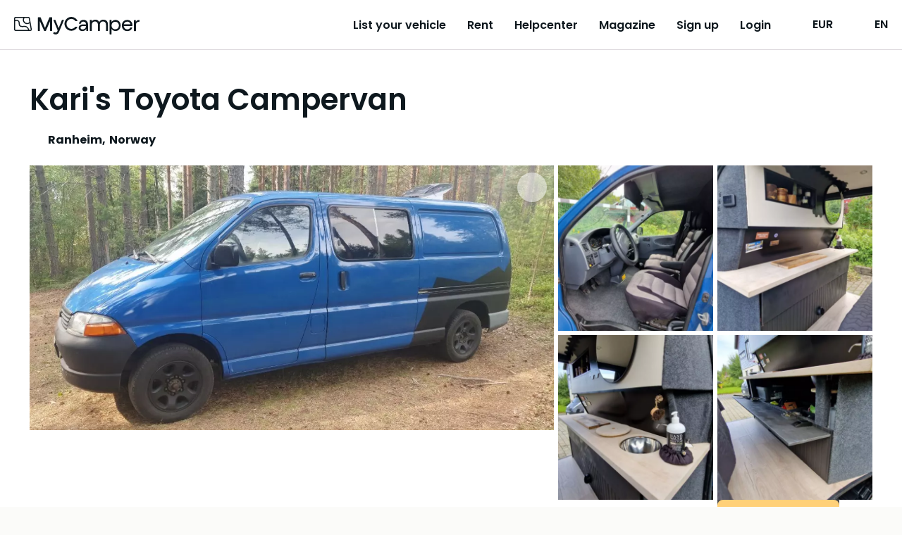

--- FILE ---
content_type: text/html;charset=utf-8
request_url: https://mycamper.com/vehicles/2700
body_size: 74566
content:
<!DOCTYPE html><html  dir="ltr" lang="en"><head><meta charset="utf-8">
<meta name="viewport" content="width=device-width, initial-scale=1, maximum-scale=1.0&quot;">
<title>Rent Campervan in Ranheim with 2 sleeping spots  – MyCamper</title>
<style nonce="QgBqBY/M03ia7c+ToHEtOBYP">a,abbr,acronym,address,applet,article,aside,audio,b,big,blockquote,body,canvas,caption,center,cite,code,dd,del,details,dfn,div,dl,dt,em,embed,fieldset,figcaption,figure,footer,form,h1,h2,h3,h4,h5,h6,header,hgroup,html,i,iframe,img,ins,kbd,label,legend,li,mark,menu,nav,object,ol,output,p,pre,q,ruby,s,samp,section,small,span,strike,strong,sub,summary,sup,table,tbody,td,tfoot,th,thead,time,tr,tt,u,ul,var,video{border:0;font:inherit;font-size:100%;margin:0;padding:0;vertical-align:baseline}html{line-height:1}ol,ul{list-style:none}table{border-collapse:collapse;border-spacing:0}caption,td,th{font-weight:400;text-align:left;vertical-align:middle}blockquote,q{quotes:none}blockquote:after,blockquote:before,q:after,q:before{content:"";content:none}a img{border:none}article,aside,details,figcaption,figure,footer,header,hgroup,main,menu,nav,section,summary{display:block}.cms-content h1,.section__heading1{font-display:swap;font-family:var(--base-font);font-size:24px;font-size:1.5rem;font-weight:600;line-height:28px}@media (min-width:768px){.cms-content h1,.section__heading1{font-size:42px;font-size:2.625rem;line-height:42px}}.cms-content h2,.section__heading,.usps .usp-list__heading{font-display:swap;font-family:var(--base-font);font-size:20px;font-size:1.25rem;font-weight:700;line-height:24px}@media (min-width:768px){.cms-content h2,.section__heading,.usps .usp-list__heading{font-size:24px;font-size:1.5rem;line-height:48px}}.cms-content h3,.cms-content h4,.main-usps .usp__heading,.rental-process .process-item__heading,.section__subheading,.section__subsubheading,.subsection__heading,.usps .usp-list .usp__heading{font-display:swap;font-family:var(--base-font);font-size:16px;font-size:1rem;font-weight:700;line-height:24px}@media (min-width:768px){.cms-content h3,.cms-content h4,.main-usps .usp__heading,.rental-process .process-item__heading,.section__subheading,.section__subsubheading,.subsection__heading,.usps .usp-list .usp__heading{font-size:20px;font-size:1.25rem;line-height:24px}}.section .section-image__caption{color:var(--secondary-text-color)}body{-webkit-text-size-adjust:100%;background:var(--cream-white-light);color:var(--primary-text-color);font-display:swap;font-family:var(--base-font);font-size:16px;font-size:1rem;font-weight:400;line-height:1.5}@media (min-width:768px){body{font-size:18px;font-size:1.125rem}}a{color:var(--primary-lightest);cursor:pointer;font-weight:400;text-decoration:underline;transition:color .1s}a.contact-link{white-space:nowrap}a.link-disabled{color:var(--disabled);pointer-events:none}a.download-link .iconify{height:24px;margin-bottom:3px;margin-right:5px;width:24px}.iconify{display:inline-block;vertical-align:middle}strong{font-weight:600}q{font-style:italic}p{line-height:24px;margin-bottom:1em}p.page-break{margin:0;page-break-before:always}p.footnote{color:var(--secondary-text-color);font-size:12px;font-size:.75rem;margin-top:2.2em}@media (min-width:768px){p.footnote{font-size:14px;font-size:.875rem}}p.light{font-weight:300}small{color:var(--primary-text-color);font-size:12px;line-height:16px}small.light{font-weight:300}.preserve-linebreaks{white-space:pre-line}.v-popper--theme-tooltip .v-popper__inner{background:var(--white)!important;border:1px solid var(--gray-dark);border-radius:var(--default-border-radius)!important;box-shadow:2px 2px 4px #0000000d;color:var(--primary)!important;font-size:13px;font-size:.8125rem;line-height:18px;max-width:320px;padding:8px!important}.v-popper--theme-tooltip .v-popper__wrapper{margin:0 20px}.v-popper--theme-tooltip .v-popper__arrow-outer{border-color:var(--gray-dark)!important}table.rounded{border-collapse:unset}table.rounded .heading-row td{background:var(--cream-white);font-weight:700;text-align:center}table.rounded tr:first-child th:first-child{border-top-left-radius:var(--default-border-radius)}table.rounded tr:first-child th:last-child{border-top-right-radius:var(--default-border-radius)}table.rounded tr:last-child td:first-child{border-bottom-left-radius:var(--default-border-radius)}table.rounded tr:last-child td:last-child{border-bottom-right-radius:var(--default-border-radius)}.grecaptcha-badge{visibility:hidden}.layout--loading{align-items:center;display:flex;justify-content:center}.page-wrapper,.wrap{box-sizing:border-box;padding:0 10px;width:100%}@media (min-width:576px){.page-wrapper,.wrap{margin:0 auto;max-width:1300px;width:95%}.wrap--narrow{max-width:780px}}.page-wrapper{background:var(--white);border-radius:20px 20px 0 0;padding-left:20px;padding-right:20px}@media (min-width:576px){.page-wrapper{margin-top:20px}}@media (min-width:768px){.page-wrapper{margin-top:50px}}.container{box-sizing:border-box;margin-left:auto;margin-right:auto;padding:0 10px;width:100%}@media (min-width:576px){.container{max-width:540px}}@media (min-width:768px){.container{max-width:720px}}@media (min-width:992px){.container{max-width:960px}}@media (min-width:1200px){.container{max-width:1140px}}.cms-content h1{margin-bottom:1em}.cms-content h1+h2,.cms-content h1+h3{margin-bottom:.5em}.cms-content h2{margin-bottom:1em;margin-top:1.5em;text-transform:none}.cms-content h2:first-child{margin-top:0}.cms-content h3{font-size:18px;font-size:1.125rem;line-height:1.575em;margin-bottom:.5em;margin-top:2em}@media (min-width:768px){.cms-content h3{font-size:20px;font-size:1.25rem}}.cms-content h4{font-size:16px;font-size:1rem;line-height:1.575em;margin-bottom:0}@media (min-width:768px){.cms-content h4{font-size:18px;font-size:1.125rem}}.cms-content strong{font-weight:700}.cms-content em{font-style:italic}.cms-content hr{border:none;border-top:1px solid var(--border-color);margin:30px 0}.cms-content p{clear:left;line-height:1.575em;margin-bottom:1.1em;overflow-x:hidden;text-overflow:ellipsis;word-wrap:break-word;-webkit-hyphens:auto;hyphens:auto}.cms-content p:last-child{margin-bottom:0}.cms-content ol li,.cms-content ul li{line-height:1.575em}.cms-content ol,.cms-content ul:not(.gform_fields){padding:0 0 1.6em 1.05em}@media (min-width:992px){.cms-content ol,.cms-content ul:not(.gform_fields){padding:0 0 1.6em 2.15em}}.cms-content ul:not(.gform_fields){list-style:disc}.cms-content ol{list-style:decimal}.cms-content li>ol,.cms-content li>ul{margin-bottom:0}.cms-content dl{margin-bottom:1.6em}.cms-content dt{font-weight:700}.cms-content dd{margin-bottom:1.6em}.cms-content td,.cms-content th{border:1px solid var(--gray-light)}.cms-content table{border:3px solid var(--gray-light);border-collapse:separate;border-radius:var(--default-border-radius);border-spacing:0;margin:0 0 1.6em;width:100%}.cms-content table.has-fixed-layout{table-layout:fixed}.cms-content td,.cms-content th{font-weight:400;text-align:left}.cms-content th{border-width:0 1px 3px 0;font-weight:700}.cms-content td{border-width:0 1px 1px 0}.cms-content td,.cms-content th{padding:8px 16px}.cms-content tfoot td{border-top-width:3px}.cms-content figure.is-style-stripes table tbody tr:nth-child(odd){background-color:var(--gray-light)}.cms-content figure.is-style-stripes table,.cms-content figure.is-style-stripes td{border-width:0}.cms-content figure.is-style-stripes th{border-color:var(--primary);border-width:0 0 3px}.cms-content figure.is-style-stripes tfoot td{border-color:var(--primary);border-width:3px 0 0}.cms-content figure figcaption{margin-top:.5em}.cms-content img{-ms-interpolation-mode:bicubic;border:0;height:auto;margin-left:auto;margin-right:auto;max-width:100%;vertical-align:middle}.cms-content .wp-caption{margin:1.5em auto 1em}.cms-content .wp-caption-text{color:var(--secondary-text-color);font-size:14px;font-size:.875rem;margin-top:10px;text-align:left}.cms-content .wp-video{max-width:100%}.cms-content .wp-video-shortcode{height:auto;max-width:100%}@media (min-width:768px){.cms-content .alignleft{float:left;margin:.5em 1em .5em 0}.cms-content .aligncenter{display:block;margin-left:auto;margin-right:auto;text-align:center}.cms-content .aligncenter .wp-caption-text{text-align:center}.cms-content .alignright{float:right;margin:.5em 0 .5em 1em}}.cms-content blockquote{border-left:3px solid #707070;border-left:3px solid rgba(51,51,51,.7);color:var(--secondary-text-color);font-size:18px;font-size:1.125rem;line-height:1.6667;margin-bottom:1.6667em;margin-left:20px;margin-right:20px;padding-left:.7778em}.cms-content blockquote p{margin-bottom:1.6667em}.cms-content blockquote>p:last-child{margin-bottom:0}.cms-content blockquote cite,.cms-content blockquote small{color:#333;font-size:15px;font-size:1.5rem;line-height:1.6}.cms-content blockquote cite,.cms-content blockquote em,.cms-content blockquote i{font-style:normal}.cms-content blockquote b,.cms-content blockquote strong{font-weight:400}.cms-content iframe{width:100%}.intercom-lightweight-app,.intercom-lightweight-app-launcher{z-index:var(--z-sticky-support-button)!important}.badge{align-items:center;background:var(--blue);border-radius:50%;color:var(--white);display:inline-flex;font-size:12px;font-size:.75rem;justify-content:center;line-height:1em;padding:0}.badge,.badge--empty{height:1.5em;width:1.5em}.badge--empty{vertical-align:middle}.badge--double-digit{height:2em;width:2em}.badge--warning{background-color:var(--warning)}.badge--discrete{background-color:var(--gray-dark)}.button{align-items:center;border:2px solid transparent;border-radius:var(--default-border-radius);box-sizing:border-box;cursor:pointer;display:inline-flex;font-family:var(--base-font);font-weight:600;gap:5px;justify-content:center;line-height:20px;outline:none;padding:11px 40px;text-align:center;text-decoration:none;transition:all .2s ease-in-out;vertical-align:middle;-webkit-tap-highlight-color:rgba(0,0,0,0);font-size:16px;font-size:1rem}.lang-fi .button{font-size:14px;font-size:.875rem}.button--primary{background-color:var(--secondary-color);border-color:var(--secondary-color);color:var(--primary)}.button--primary:hover{background-color:var(--secondary-light);border-color:var(--secondary-light)}.button--primary:active,.button--primary:focus-visible{background-color:var(--secondary-dark);border-color:var(--secondary-dark)}.button--secondary{background-color:var(--blue);border-color:var(--blue);color:var(--primary)}.button--secondary:hover{background-color:var(--blue-light);border-color:var(--blue-light)}.button--secondary:active,.button--secondary:focus-visible{background-color:var(--blue-dark);border-color:var(--blue-dark)}.button--secondary-contrast{background-color:transparent;border-color:var(--primary);color:var(--primary)}.button--secondary-contrast:hover{background-color:var(--secondary-lightest)}.button--secondary-contrast:active,.button--secondary-contrast:focus-visible{background-color:var(--secondary-light);border-color:var(--secondary-light)}.button--tertiary-contrast{background-color:transparent;border-color:var(--gray);color:var(--blue-dark)}.button--tertiary-contrast:hover{background-color:var(--bright-blue-light)}.button--tertiary-contrast:active,.button--tertiary-contrast:focus-visible{background-color:var(--blue-95);border-color:var(--blue-95)}.button--warning{background-color:transparent;border-color:var(--warning-darkest);color:var(--warning-darkest)}.button--warning:hover{background-color:var(--warning-light)}.button--warning:active,.button--warning:focus-visible{background-color:var(--warning-darkest);color:var(--white)}.button--contrast-outline{background-color:transparent;border-color:var(--secondary-color);color:var(--white)}.button--contrast-outline:hover{background-color:var(--orange)}.button--contrast-outline:active,.button--contrast-outline:focus-visible{background-color:var(--orange);border-color:var(--orange)}.button__icon{bottom:1px;flex-shrink:0;height:24px;margin-left:5px;position:relative;width:24px}.button__icon--before{margin-left:0;margin-right:5px}.button--full-width,.button--full-width-mobile{width:100%}@media (min-width:992px){.button--full-width-mobile{width:auto}}.button--small,.button--small-mobile{padding:7px 24px}@media (min-width:992px){.button--small-mobile{padding:11px 40px}}.button--contrast{background:var(--tertiary);border-color:var(--tertiary);color:var(--white)}.button--contrast:focus-visible,.button--contrast:hover{background:var(--tertiary-light);border-color:var(--tertiary-light)}.button--contrast:active{background:var(--tertiary-dark);border-color:var(--tertiary-dark)}.button--light{background:transparent;border-color:var(--secondary-color);color:var(--white)}.button--light:hover{background-color:var(--orange);border-color:var(--secondary-color)}.button--light:active,.button--light:focus-visible{background-color:var(--orange);border-color:var(--orange)}.button--text{background:transparent;border-color:transparent;color:var(--primary)}.button--text:hover{background-color:var(--secondary-lightest);border-color:var(--secondary-lightest)}.button--text:active,.button--text:focus-visible{background-color:var(--secondary-light);border-color:var(--secondary-light)}.button--service{background:none;border-color:var(--primary);color:var(--primary-text-color)}.button--service:hover{background-color:var(--secondary-lightest)}.button--service:active,.button--service:focus-visible{background-color:var(--secondary-light);border-color:var(--secondary-light)}.button--service .button__icon.iconify{color:var(--facebook-blue);height:24px;margin-top:-2px;width:24px}.button[disabled],.button[disabled]:hover{background-color:var(--gray);border-color:var(--gray);color:var(--gray-dark);cursor:not-allowed}.button--light[disabled],.button--light[disabled]:hover,.button--secondary-contrast[disabled],.button--secondary-contrast[disabled]:hover,.button--service[disabled],.button--service[disabled]:hover{background-color:var(--white);border-color:var(--gray);color:var(--gray-dark);cursor:not-allowed}.button--text[disabled],.button--text[disabled]:hover{background-color:transparent;border-color:transparent;color:var(--gray-dark)}a.button[disabled]{pointer-events:none}input:-webkit-autofill,input:-webkit-autofill:focus,input:-webkit-autofill:hover{-webkit-background-clip:text;-webkit-transition:background-color 1000s 0s,color 1000s 0s;transition:background-color 1000s 0s,color 1000s 0s}.input{-webkit-appearance:none;background:var(--white);border:1px solid var(--border-color);border-radius:var(--default-border-radius);box-sizing:border-box;color:var(--primary);font-family:inherit;font-size:16px;font-size:1rem;height:48px;line-height:24px;outline:none;padding:12px;width:100%}.input.disabled,.input[disabled],.input[readonly]{background:var(--gray-light);color:var(--secondary-text-color);cursor:not-allowed;opacity:1}.input::-moz-placeholder{color:var(--secondary-text-color);opacity:1}.input::placeholder{color:var(--secondary-text-color);opacity:1}.input:focus{border-color:var(--border-color-active)}.input--error{border-color:var(--warning-darkest);color:var(--warning-darkest)}.input-unit{color:var(--gray-dark);font-size:16px;font-size:1rem;position:absolute;right:30px;top:42px}.form__input .input-unit{right:12px;top:13px}.select+.input-unit{right:46px}.form__input .select+.input-unit{right:36px}.label{display:block;font-size:14px;font-size:.875rem;font-weight:600;line-height:20px;margin-bottom:8px}.label--error{color:var(--warning-darkest)}.label-description{color:var(--darkest-gray);display:block;margin-bottom:5px}.input-error{color:var(--warning-darkest);font-size:11px;font-size:.6875rem;font-weight:700;margin-top:4px}@media (min-width:768px){.input-error{font-size:12px;font-size:.75rem}}.checkbox-label{display:block;line-height:20px;margin-bottom:10px;margin-top:10px;position:relative}.checkbox-label--disabled{color:var(--gray-dark)}.checkbox-label--error{color:var(--error)}.checkbox{opacity:0;position:absolute;z-index:-1}.checkbox__text{display:block;line-height:20px;margin-left:20px;padding-left:12px;text-align:left}.checkbox__text:before{background:var(--white);border:2px solid var(--darkest-gray);border-radius:2px;box-sizing:border-box;content:"";display:block;height:20px;left:0;position:absolute;top:0;width:20px}.checkbox-label--disabled .checkbox__text:before{border-color:var(--disabled)}.checkbox-label--error .checkbox__text:before{border-color:var(--error)}.checkbox__text--top-align:after,.checkbox__text--top-align:before{margin-top:4px}.checkbox:checked+.checkbox__text:before{background:var(--primary);border:none}.checkbox:checked+.checkbox__text:after{border-bottom:2px solid var(--white);border-left:2px solid var(--white);content:"";height:3.5px;left:10px;position:absolute;top:9px;transform:translate(-50%,-50%) rotate(-45deg);width:8px}.checkbox:disabled+.checkbox__text:before{border-color:var(--gray)}.radio{-webkit-appearance:none;-moz-appearance:none;appearance:none;background-color:var(--white);border:2px solid var(--darkest-gray);border-radius:50%;display:inline-block;margin-top:0;outline:0;padding:8px;position:relative}.radio:checked{background-color:var(--primary);border-color:var(--primary);box-shadow:inset 0 0 0 3px var(--white)}.radio:disabled{background-color:unset;border-color:var(--gray)}.radio:focus{border-color:var(--primary)}.radio--error{border-color:var(--error);color:var(--error)}.radio-label{align-items:flex-start;display:flex;line-height:1.2em;margin-bottom:8px;margin-right:8px}.radio-label:last-child{margin-bottom:0}.radio-label--disabled{color:var(--gray-dark)}.radio-label input{margin-right:10px;vertical-align:middle}.checkbox-list--sublist,.radio-list--sublist{margin-left:20px}.textarea{height:200px;resize:vertical}.select,.textarea{box-sizing:border-box}.select{display:inline-block;padding:0;position:relative;width:100%}.select:focus-within{border:1px solid var(--border-color-active)}.select:after{border:solid var(--primary);border-width:0 3px 3px 0;bottom:0;content:"";display:inline-block;height:0;margin:auto;padding:3px;pointer-events:none;position:absolute;right:20px;top:-2px;transform:rotate(45deg);-webkit-transform:rotate(45deg);width:0}.select.is-disabled:after{border-color:var(--disabled)}.select select{-moz-appearance:none;background:transparent;border:none;border-radius:0;box-shadow:none;box-sizing:border-box;color:var(--primary);cursor:pointer;font-size:16px;font-size:1rem;height:100%;outline:none;padding:12px 40px 12px 12px;width:100%}.select select:-moz-focusring{color:transparent;text-shadow:0 0 0 #000}.select select{-webkit-appearance:none}.select select::-ms-expand{display:none}.select select[disabled]{background:var(--gray-light);cursor:not-allowed}select{font-family:var(--base-font)}input[type=search]{-webkit-appearance:none}.form__input,.form__row{position:relative}.form__row{box-sizing:border-box;margin-bottom:var(--form-row-distance)}.form__row--columns{flex-direction:row}@media (min-width:768px){.form__row--columns{align-items:flex-start;display:flex;justify-content:space-between}}.form__row .column--2{margin-bottom:var(--form-row-distance);position:relative;width:100%}.form__row .column--2:last-child{margin-bottom:0}@media (min-width:768px){.form__row .column--2{margin-bottom:0;width:49%}}.form__row .column--3{margin-bottom:var(--form-row-distance);position:relative;width:100%}.form__row .column--3:last-child{margin-bottom:0}@media (min-width:768px){.form__row .column--3{margin-bottom:0;width:32%}}.form__row--outer,.form__row--outer .column--2,.form__row--outer .column--3{margin-bottom:var(--form-row-outer-distance)}.form__row--inner,.form__row--inner .column--2,.form__row--inner .column--3{margin-bottom:var(--form-row-inner-distance)}.standard-table{color:var(--secondary-text-color);width:100%}.standard-table td{padding:10px 20px}.list-card{background:var(--white);border:1px solid var(--border-color);border-radius:var(--default-border-radius);color:var(--primary);padding:10px 10px 10px 18px;position:relative}.list-card:hover{transform:scale(1.006)}.list-card:before{background:var(--cream-white);border-bottom-left-radius:var(--default-border-radius);border-top-left-radius:var(--default-border-radius);bottom:0;content:"";left:0;position:absolute;top:0;width:8px}.list-card--highlight:before{background-color:var(--primary)}.list-card--success:before{background-color:var(--tertiary)}.list-card--inactive:before{background-color:var(--bright-blue)}.list-card--disabled:before{background-color:var(--cream-white)}.list-card--removed:before{background-color:var(--cream-white-dark)}.list-card__link{text-decoration:none}.main-menu{background:var(--cream-white);inset:0;position:fixed;z-index:1}.main-menu__items{margin-top:75px}@media (min-width:1150px){.main-menu__items{min-height:auto}}.main-menu__item{margin-bottom:15px}@media (min-width:1150px){.main-menu__item{margin-bottom:0}}.main-menu__item .main-menu-item__text{height:26px;margin-left:80px}@media (min-width:1150px){.main-menu__item .main-menu-item__text{margin-left:0}}.main-menu__item a{border-bottom:2px solid transparent;color:var(--primary);font-size:16px;font-size:1rem;text-decoration:none;transition:all .2s}.main-menu__item a.router-link-active,.main-menu__item a:hover{border-bottom-color:var(--primary)}.main-menu__item a:hover{color:var(--primary)}@media (min-width:1150px){.main-menu{background:none;margin-left:10px;padding:0;position:relative;width:auto}.main-menu,.main-menu__items{display:flex;flex-direction:row}.main-menu__items{align-items:center;height:auto;justify-content:space-between;margin:auto}.main-menu__item{margin-left:20px;text-align:center}.main-menu__item:first-child{margin-left:0}.main-menu__item a{color:var(--primary);font-weight:600}.lang-fi .main-menu__item a{font-size:14px;font-size:.875rem}.main-menu__item a.router-link-active{border-bottom-color:var(--primary)}.main-menu__item a:hover{border-bottom-color:var(--primary-light);color:var(--primary)}}@media (min-width:1200px){.main-menu__item{margin-left:30px}.lang-fi .main-menu__item{margin-left:20px}}.main-usps.section{background:var(--white);padding:50px 0 0}.main-usps__items{display:flex;flex-direction:column;flex-wrap:wrap;justify-content:space-around}@media (min-width:576px){.main-usps__items{flex-direction:row}}.main-usps .usp{margin-bottom:50px;padding:0 20px}.main-usps .usp__icon{height:54px;margin-bottom:10px;width:54px}@media (min-width:768px){.main-usps .usp{flex-basis:20%;padding:0}}.pricing-table{margin:auto;width:100%}.pricing-table th{padding:4px 10px 4px 0;word-break:break-word}.pricing-table td{padding:4px 0;text-align:right}.pricing-table--canceled td,.pricing-table--canceled th{text-decoration:line-through}.pricing-table td,.pricing-table th{vertical-align:text-top}.pricing-table tfoot{border-top:1px solid var(--darkest-gray);font-weight:600;padding-top:8px}.pricing-table tbody tr:last-child td,.pricing-table tbody tr:last-child th{padding-bottom:8px}.pricing-table__specification,.pricing-table__value-info{color:var(--secondary-text-color)}.pricing-table__value-info{font-size:13px;font-size:.8125rem;line-height:1.2;margin-left:10px;margin-top:4px}@media (min-width:768px){.pricing-table__value-info{font-size:14px;font-size:.875rem}}.pricing-table__earnings td,.pricing-table__earnings th{font-size:16px;font-size:1rem;font-weight:700;padding-top:15px}.pricing-table__footnote td{text-align:left}.pricing-table__footnote p{margin-top:0}.pricing-table .iconify{height:24px;width:24px}.rental-process{padding:50px 0}@media (min-width:768px){.rental-process{padding:100px 0}}.rental-process.rental-out{background-color:var(--bright-blue)}.rental-process__heading{margin-bottom:20px}@media (min-width:768px){.rental-process__items{display:flex;justify-content:space-around}}.rental-process .process-item{margin:0 auto 50px;max-width:300px;text-align:center;z-index:1}@media (min-width:768px){.rental-process .process-item{margin:0 5px}}.rental-process .process-item__icon{height:90px;margin:20px auto;width:90px}.rental-process .process-item__heading{margin-bottom:15px}.section{color:var(--primary);padding-bottom:32px;padding-top:32px;text-align:center}.section strong{font-weight:600}@media (min-width:768px){.section{padding-bottom:64px;padding-top:64px}}.section__part{margin-bottom:40px}.section__part--divided{border-top:1px solid var(--border-color)}.section__intro{font-weight:600}.section__content{margin:auto;max-width:580px;text-align:left}.section__preheading{font-size:14px;font-size:.875rem;margin-bottom:16px;text-align:center}.section__footnote{font-size:14px;font-size:.875rem;margin:16px 0 0;text-align:left}@media (min-width:768px){.section__footnote{text-align:center}}.section__heading{margin-bottom:10px}@media (min-width:768px){.section__heading{margin-bottom:20px}}.section__heading--centered{text-align:center}.section__heading1{margin-bottom:32px}@media (min-width:768px){.section__heading1{margin-bottom:48px}}.section__heading1--centered{text-align:center}.section__subheading,.section__subsubheading{margin-bottom:10px;margin-top:30px}.section__date{color:var(--secondary-text-color)}.section__table{margin-bottom:40px}.section__table tr:nth-child(2n){background:var(--gray-light)}.section__table td,.section__table th{line-height:1.375em;padding:10px;vertical-align:top}.section__table td{font-weight:300}.section__table .money-cell{text-align:right}.section__external-link{margin-left:20px}.section__external-link-icon{margin-bottom:3px;padding-right:5px}.section__ordered-list{line-height:1.575em;list-style:decimal;margin-left:30px}.section__ordered-list--sublist{list-style:lower-latin}.section__ordered-list li{margin-bottom:1.1em}.section__unordered-list{line-height:1.575em;list-style:disc;margin-bottom:20px;margin-left:30px}.section__unordered-list li{margin-bottom:1.1em}.section--floating{background-color:var(--white);position:relative}.section--floating:after{background:none;border-radius:50%;bottom:10px;content:"";height:10%;left:0;margin:auto;position:absolute;right:0;z-index:-1}.section--accent{background-color:var(--primary);color:var(--white)}.section--regular{background-color:var(--white)}.section--secondary{background-color:var(--secondary-color);color:var(--white)}.section--base{background-color:var(--gray-light)}.section__buttons{display:flex;flex-direction:column;justify-content:center;margin-top:60px}.section__buttons .button{margin-bottom:20px;margin-left:16px;margin-right:16px}.section__buttons .button:last-child{margin-bottom:0}@media (min-width:768px){.section__buttons{flex-direction:row}.section__buttons .button{margin-bottom:0}.section__buttons .button--contrast,.section__buttons .button--primary{order:2}}.section__cta-buttons{border-top:1px solid var(--border-color);display:flex;flex-direction:column;justify-content:space-around;margin-top:50px;padding-top:50px}.section__cta-buttons .button{margin-bottom:20px;margin-left:5px;margin-right:5px}@media (min-width:768px){.section__cta-buttons{flex-direction:row}}.section .section-image{margin-bottom:20px}.section .section-image--centered .section-image__image{display:block;margin:auto;max-width:100%}.section .section-image--full-width .section-image__image{height:auto;width:100%}.section .section-image__image--rounded{background-position:50%;background-repeat:no-repeat;background-size:cover;border-radius:var(--default-border-radius);height:220px;width:100%}@media (min-width:576px){.section .section-image__image--rounded{height:255px}}.section .section-images{display:flex;justify-content:space-between;margin-top:20px}.section .section-images--two{flex-direction:column}.section .section-images--two .section-image{width:100%}@media (min-width:576px){.section .section-images--two .section-image{width:48%}.section .section-images--two{flex-direction:row}}.section .section-images--four{box-sizing:border-box;flex-direction:row;flex-wrap:wrap}.section .section-images--four .section-image{box-sizing:border-box;flex:0 0 50%;margin-bottom:0;max-width:50%;padding:10px}@media (min-width:992px){.section .section-images--four .section-image{flex:0 0 25%;max-width:25%}}.section__list{display:flex;flex-direction:column;gap:24px;text-align:left}@media (min-width:992px){.section__list{flex-direction:row;gap:48px;justify-content:space-between}}.section__list-item{display:flex;gap:16px}@media (min-width:992px){.section__list-item{flex:1}}.section__list-item__title{font-weight:700;margin-bottom:8px}.section__list-item__description{margin-bottom:0}.show-more-link{align-items:flex-start;cursor:pointer;display:flex;flex-direction:row;line-height:1;text-decoration:none}.show-more-link__icon.iconify{flex-shrink:0;height:38px;margin-left:-10px;margin-top:-10px;width:38px}.subsection{border-top:1px solid var(--border-color);padding:20px 0 50px;text-align:left}@media (min-width:768px){.subsection{display:flex;flex-wrap:nowrap}.subsection__content{flex-grow:1}}@media print{.subsection{display:flex;flex-wrap:nowrap}.subsection__content{flex-grow:1}}.subsection__content{max-width:100%}.subsection:first-child{border-top:none}.subsection__heading{margin-bottom:20px;margin-right:10px;min-width:200px}.vehicle-section{text-align:left}.vehicle-section:last-child{padding-bottom:0}.vehicle-section__heading{font-size:20px;font-size:1.25rem;font-weight:700;line-height:28px;margin-bottom:32px}.vehicle-section__modal-heading{font-size:24px;font-size:1.5rem;font-weight:600;margin-bottom:32px;text-align:center}.vehicle-section__button{margin-top:16px}@media (min-width:992px){.vehicle-section__button{margin-top:24px}}.vehicle-section .overview-list{-moz-columns:1;column-count:1}@media (min-width:992px){.vehicle-section .overview-list{-moz-columns:2;column-count:2;-moz-column-gap:20px;column-gap:20px}}.vehicle-section .overview-list-item{font-size:16px;font-size:1rem}.vehicle-section .preserve-linebreaks{margin-bottom:0}.vehicle-section__notice{margin-bottom:32px}.vehicle-section__notice p{margin-bottom:10px}.vehicle-section:not(.vehicle__rules) .overview-list-item{flex-direction:column;margin-bottom:8px;-moz-column-break-inside:avoid;break-inside:avoid}.vehicle-section:not(.vehicle__rules) .overview-list-item__label{font-weight:700;line-height:24px}.vehicle-section:not(.vehicle__rules) .overview-list-item__label:after{content:""}.usps,.usps__container{position:relative}.usps__container{z-index:3}@media (min-width:992px){.usps__container{display:flex;justify-content:space-between}}.usps .blue_bg{background-color:var(--bright-blue);bottom:0;height:50%;left:0;position:absolute;top:0;width:100%;z-index:2}@media (min-width:992px){.usps .blue_bg{height:100%;width:50%}}.usps .cream_bg{background-color:var(--cream-white);bottom:0;height:50%;position:absolute;right:0;width:100%;z-index:2}@media (min-width:992px){.usps .cream_bg{height:100%;width:50%}.usps--list-wrap{flex-basis:45%}}.usps--list-wrap:first-of-type{background-color:var(--bright-blue);padding-bottom:20px}@media (min-width:992px){.usps--list-wrap:first-of-type{padding:0}}.usps--list-wrap:last-of-type{background-color:var(--cream-white);padding-top:20px}@media (min-width:992px){.usps--list-wrap:last-of-type{padding:0}}.usps .usp-list{box-sizing:border-box}.usps .usp-list__heading{color:var(--primary);margin-bottom:30px}.usps .usp-list .usp{display:flex;flex-direction:row;margin-bottom:30px;width:100%}.usps .usp-list .usp:last-child{margin-bottom:0}.usps .usp-list .usp__icon{flex-shrink:0;height:80px;margin-right:30px;width:80px}.usps .usp-list .usp__heading{margin-bottom:5px;text-align:left}.usps .usp-list .usp__text{text-align:left}.vehicle-data__item{display:flex;line-height:1.3em;margin-bottom:10px}.vehicle-data__item-label{color:var(--secondary-text-color);font-size:16px;font-size:1rem;font-weight:400;margin-right:10px;white-space:nowrap}.vehicle-data__item-label:after{content:":"}.pill{align-items:center;border:1px solid var(--primary);border-radius:20px;color:var(--primary);cursor:pointer;display:inline-flex;font-size:13px;font-size:.8125rem;justify-content:center;padding:8px 14px;white-space:nowrap;width:-moz-fit-content;width:fit-content}.pill,.pill:hover{text-decoration:none}.pill:hover{background-color:var(--gray)}.pill--primary{background-color:var(--primary);color:var(--white)}.pill--primary:hover{background-color:var(--primary-light);border-color:var(--primary-light)}.pill--tertiary-lightest{border:none}.pill--tertiary-lightest,.pill--tertiary-lightest:hover{background-color:var(--tertiary-lightest)}.pill--bright-blue{border:none}.pill--bright-blue,.pill--bright-blue:hover{background-color:var(--bright-blue)}.pill--disabled{cursor:default}.pill .iconify{height:16px;margin-right:4px;width:16px}</style>
<style nonce="QgBqBY/M03ia7c+ToHEtOBYP">:root{--base-font:"Poppins","Helvetica Neue",Helvetica,Arial,sans-serif;--white:#fff;--almost-white:#fcfcfc;--gray-light:#f2f2f2;--gray:#ddd9de;--gray-dark:#978e96;--darkest-gray:#666;--gray-dark-2:#777;--black:#000;--primary:#0e181e;--primary-light:#1f3542;--primary-lightest:#2f5165;--secondary-color:#ffd078;--secondary-dark:#ffbf47;--secondary-light:#ffe3ad;--secondary-lightest:#fff4e0;--tertiary:#c3b1f9;--tertiary-dark:#a084f6;--tertiary-darkest:#6638f0;--tertiary-light:#e9e3fd;--tertiary-lightest:#f4f1fe;--orange:#dca32a;--orange-dark:#b4841e;--orange-light:#e3b554;--orange-lightest:#eac880;--bright-blue:#c4d8fc;--bright-blue-dark:#94b8fa;--bright-blue-light:#f5f9ff;--blue:#7c9df8;--blue-dark:#3c73fb;--blue-light:#a0bbfd;--blue-highlighted:#7098fc;--blue-40:#043cc8;--blue-50:#ebf1ff;--blue-60:#376ffb;--blue-70:#6e97fc;--blue-88:#c3d4fe;--blue-95:#e6edfe;--navy-10:#101c23;--cream-white:#f0ede3;--cream-white-dark:#dfd9c3;--cream-white-light:#fbfbf9;--warning:#ec5e63;--warning-darkest:#cd181f;--warning-dark:#e73238;--warning-light:#f28d90;--warning-40:#f4761c;--success-40:#329a3e;--lilac-84:#c4b3f9;--neutral-40:#666;--neutral-60:#999;--neutral-80:#ccc;--neutral-90:#e6e6e6;--neutral-95:#f2f2f2;--neutral-97:#f7f7f7;--success:#2ab2b8;--success-light:#eafafa;--error:#bb0002;--error-50:#ffd6be;--info-border:#8093b3;--info-light:#eff1f5;--modal-background:rgba(0,0,0,.3);--border-color:#ddd9de;--border-color-active:#0e181e;--disabled:#978e96;--facebook-blue:#4267b2;--badge-default:#0e181e;--badge-complete:#7c9df8;--badge-warning:#ec5e63;--primary-text-color:#0e181e;--secondary-text-color:#666;--z-vehicle-search-box:9;--z-main-header:11;--z-mobile-menu-button:12;--z-help-text:98;--z-sticky-support-button:99;--z-vehicle-mobile-footer:100;--z-magazine-cta-footer:100;--z-floating-info:101;--z-datepicker-fullscreen:102;--z-sticky-header:110;--z-main-header-fullscreen:200;--z-modal:201;--main-header-md-height:70px;--main-banner-height:47px;--lg-spacing:40px;--md-spacing:24px;--sm-spacing:16px;--xs-spacing:8px;--default-shadow:0 2px 4px 0 rgba(0,0,0,.2);--form-row-distance:20px;--form-row-outer-distance:24px;--form-row-inner-distance:16px;--default-border-radius:8px;--lg-magazine-spacing:40px;--md-magazine-spacing:24px;--sm-magazine-spacing:16px;--xs-magazine-spacing:8px;--bp-xs-min:350px;--bp-sm-min:576px;--bp-md-min:768px;--bp-lg-min:992px;--bp-xl-min:1200px;--bp-hamburger-menu-max:1150px}</style>
<style nonce="QgBqBY/M03ia7c+ToHEtOBYP">.resize-observer[data-v-b329ee4c]{background-color:transparent;border:none;opacity:0}.resize-observer[data-v-b329ee4c],.resize-observer[data-v-b329ee4c] object{display:block;height:100%;left:0;overflow:hidden;pointer-events:none;position:absolute;top:0;width:100%;z-index:-1}.v-popper__popper{left:0;outline:none;top:0;z-index:10000}.v-popper__popper.v-popper__popper--hidden{opacity:0;pointer-events:none;transition:opacity .15s,visibility .15s;visibility:hidden}.v-popper__popper.v-popper__popper--shown{opacity:1;transition:opacity .15s;visibility:visible}.v-popper__popper.v-popper__popper--skip-transition,.v-popper__popper.v-popper__popper--skip-transition>.v-popper__wrapper{transition:none!important}.v-popper__backdrop{display:none;height:100%;left:0;position:absolute;top:0;width:100%}.v-popper__inner{box-sizing:border-box;overflow-y:auto;position:relative}.v-popper__inner>div{max-height:inherit;max-width:inherit;position:relative;z-index:1}.v-popper__arrow-container{height:10px;position:absolute;width:10px}.v-popper__popper--arrow-overflow .v-popper__arrow-container,.v-popper__popper--no-positioning .v-popper__arrow-container{display:none}.v-popper__arrow-inner,.v-popper__arrow-outer{border-style:solid;height:0;left:0;position:absolute;top:0;width:0}.v-popper__arrow-inner{border-width:7px;visibility:hidden}.v-popper__arrow-outer{border-width:6px}.v-popper__popper[data-popper-placement^=bottom] .v-popper__arrow-inner,.v-popper__popper[data-popper-placement^=top] .v-popper__arrow-inner{left:-2px}.v-popper__popper[data-popper-placement^=bottom] .v-popper__arrow-outer,.v-popper__popper[data-popper-placement^=top] .v-popper__arrow-outer{left:-1px}.v-popper__popper[data-popper-placement^=top] .v-popper__arrow-inner,.v-popper__popper[data-popper-placement^=top] .v-popper__arrow-outer{border-bottom-color:transparent!important;border-bottom-width:0;border-left-color:transparent!important;border-right-color:transparent!important}.v-popper__popper[data-popper-placement^=top] .v-popper__arrow-inner{top:-2px}.v-popper__popper[data-popper-placement^=bottom] .v-popper__arrow-container{top:0}.v-popper__popper[data-popper-placement^=bottom] .v-popper__arrow-inner,.v-popper__popper[data-popper-placement^=bottom] .v-popper__arrow-outer{border-left-color:transparent!important;border-right-color:transparent!important;border-top-color:transparent!important;border-top-width:0}.v-popper__popper[data-popper-placement^=bottom] .v-popper__arrow-inner{top:-4px}.v-popper__popper[data-popper-placement^=bottom] .v-popper__arrow-outer{top:-6px}.v-popper__popper[data-popper-placement^=left] .v-popper__arrow-inner,.v-popper__popper[data-popper-placement^=right] .v-popper__arrow-inner{top:-2px}.v-popper__popper[data-popper-placement^=left] .v-popper__arrow-outer,.v-popper__popper[data-popper-placement^=right] .v-popper__arrow-outer{top:-1px}.v-popper__popper[data-popper-placement^=right] .v-popper__arrow-inner,.v-popper__popper[data-popper-placement^=right] .v-popper__arrow-outer{border-bottom-color:transparent!important;border-left-color:transparent!important;border-left-width:0;border-top-color:transparent!important}.v-popper__popper[data-popper-placement^=right] .v-popper__arrow-inner{left:-4px}.v-popper__popper[data-popper-placement^=right] .v-popper__arrow-outer{left:-6px}.v-popper__popper[data-popper-placement^=left] .v-popper__arrow-container{right:-10px}.v-popper__popper[data-popper-placement^=left] .v-popper__arrow-inner,.v-popper__popper[data-popper-placement^=left] .v-popper__arrow-outer{border-bottom-color:transparent!important;border-right-color:transparent!important;border-right-width:0;border-top-color:transparent!important}.v-popper__popper[data-popper-placement^=left] .v-popper__arrow-inner{left:-2px}.v-popper--theme-tooltip .v-popper__inner{background:#000c;border-radius:6px;color:#fff;padding:7px 12px 6px}.v-popper--theme-tooltip .v-popper__arrow-outer{border-color:#000c}.v-popper--theme-dropdown .v-popper__inner{background:#fff;border:1px solid #ddd;border-radius:6px;box-shadow:0 6px 30px #0000001a;color:#000}.v-popper--theme-dropdown .v-popper__arrow-inner{border-color:#fff;visibility:visible}.v-popper--theme-dropdown .v-popper__arrow-outer{border-color:#ddd}</style>
<style nonce="QgBqBY/M03ia7c+ToHEtOBYP">@font-face{font-display:swap;font-family:Poppins;font-style:normal;font-weight:300;src:url(/_nuxt/Poppins-normal-300-devanagari.D7nrgzLr.woff2) format("woff2");unicode-range:u+0900-097f,u+1cd0-1cf9,u+200c-200d,u+20a8,u+20b9,u+20f0,u+25cc,u+a830-a839,u+a8e0-a8ff,u+11b00-11b09}@font-face{font-display:swap;font-family:Poppins;font-style:normal;font-weight:300;src:url(/_nuxt/Poppins-normal-300-latin-ext.Cirz0Guu.woff2) format("woff2");unicode-range:u+0100-02ba,u+02bd-02c5,u+02c7-02cc,u+02ce-02d7,u+02dd-02ff,u+0304,u+0308,u+0329,u+1d00-1dbf,u+1e00-1e9f,u+1ef2-1eff,u+2020,u+20a0-20ab,u+20ad-20c0,u+2113,u+2c60-2c7f,u+a720-a7ff}@font-face{font-display:swap;font-family:Poppins;font-style:normal;font-weight:300;src:url(/_nuxt/Poppins-normal-300-latin.Dku2WoCh.woff2) format("woff2");unicode-range:u+00??,u+0131,u+0152-0153,u+02bb-02bc,u+02c6,u+02da,u+02dc,u+0304,u+0308,u+0329,u+2000-206f,u+20ac,u+2122,u+2191,u+2193,u+2212,u+2215,u+feff,u+fffd}@font-face{font-display:swap;font-family:Poppins;font-style:normal;font-weight:400;src:url(/_nuxt/Poppins-normal-400-devanagari.CJDn6rn8.woff2) format("woff2");unicode-range:u+0900-097f,u+1cd0-1cf9,u+200c-200d,u+20a8,u+20b9,u+20f0,u+25cc,u+a830-a839,u+a8e0-a8ff,u+11b00-11b09}@font-face{font-display:swap;font-family:Poppins;font-style:normal;font-weight:400;src:url(/_nuxt/Poppins-normal-400-latin-ext.by3JarPu.woff2) format("woff2");unicode-range:u+0100-02ba,u+02bd-02c5,u+02c7-02cc,u+02ce-02d7,u+02dd-02ff,u+0304,u+0308,u+0329,u+1d00-1dbf,u+1e00-1e9f,u+1ef2-1eff,u+2020,u+20a0-20ab,u+20ad-20c0,u+2113,u+2c60-2c7f,u+a720-a7ff}@font-face{font-display:swap;font-family:Poppins;font-style:normal;font-weight:400;src:url(/_nuxt/Poppins-normal-400-latin.cpxAROuN.woff2) format("woff2");unicode-range:u+00??,u+0131,u+0152-0153,u+02bb-02bc,u+02c6,u+02da,u+02dc,u+0304,u+0308,u+0329,u+2000-206f,u+20ac,u+2122,u+2191,u+2193,u+2212,u+2215,u+feff,u+fffd}@font-face{font-display:swap;font-family:Poppins;font-style:normal;font-weight:600;src:url(/_nuxt/Poppins-normal-600-devanagari.STEjXBNN.woff2) format("woff2");unicode-range:u+0900-097f,u+1cd0-1cf9,u+200c-200d,u+20a8,u+20b9,u+20f0,u+25cc,u+a830-a839,u+a8e0-a8ff,u+11b00-11b09}@font-face{font-display:swap;font-family:Poppins;font-style:normal;font-weight:600;src:url(/_nuxt/Poppins-normal-600-latin-ext.CAhIAdZj.woff2) format("woff2");unicode-range:u+0100-02ba,u+02bd-02c5,u+02c7-02cc,u+02ce-02d7,u+02dd-02ff,u+0304,u+0308,u+0329,u+1d00-1dbf,u+1e00-1e9f,u+1ef2-1eff,u+2020,u+20a0-20ab,u+20ad-20c0,u+2113,u+2c60-2c7f,u+a720-a7ff}@font-face{font-display:swap;font-family:Poppins;font-style:normal;font-weight:600;src:url(/_nuxt/Poppins-normal-600-latin.zEkxB9Mr.woff2) format("woff2");unicode-range:u+00??,u+0131,u+0152-0153,u+02bb-02bc,u+02c6,u+02da,u+02dc,u+0304,u+0308,u+0329,u+2000-206f,u+20ac,u+2122,u+2191,u+2193,u+2212,u+2215,u+feff,u+fffd}@font-face{font-display:swap;font-family:Poppins;font-style:normal;font-weight:700;src:url(/_nuxt/Poppins-normal-700-devanagari.O-jipLrW.woff2) format("woff2");unicode-range:u+0900-097f,u+1cd0-1cf9,u+200c-200d,u+20a8,u+20b9,u+20f0,u+25cc,u+a830-a839,u+a8e0-a8ff,u+11b00-11b09}@font-face{font-display:swap;font-family:Poppins;font-style:normal;font-weight:700;src:url(/_nuxt/Poppins-normal-700-latin-ext.cby-RkWa.woff2) format("woff2");unicode-range:u+0100-02ba,u+02bd-02c5,u+02c7-02cc,u+02ce-02d7,u+02dd-02ff,u+0304,u+0308,u+0329,u+1d00-1dbf,u+1e00-1e9f,u+1ef2-1eff,u+2020,u+20a0-20ab,u+20ad-20c0,u+2113,u+2c60-2c7f,u+a720-a7ff}@font-face{font-display:swap;font-family:Poppins;font-style:normal;font-weight:700;src:url(/_nuxt/Poppins-normal-700-latin.Qrb0O0WB.woff2) format("woff2");unicode-range:u+00??,u+0131,u+0152-0153,u+02bb-02bc,u+02c6,u+02da,u+02dc,u+0304,u+0308,u+0329,u+2000-206f,u+20ac,u+2122,u+2191,u+2193,u+2212,u+2215,u+feff,u+fffd}</style>
<style nonce="QgBqBY/M03ia7c+ToHEtOBYP">.loading-indicator__text{font-display:swap;font-family:var(--base-font);font-size:16px;font-size:1rem;font-weight:700;line-height:24px}@media (min-width:768px){.loading-indicator__text{font-size:20px;font-size:1.25rem;line-height:24px}}@keyframes typing{0%{opacity:.1}20%{opacity:.6}to{opacity:.1}}.loading-indicator{text-align:center}.loading-indicator__text{margin-bottom:10px}.loading-indicator__dots{height:16px}.loading-indicator__dot{animation:typing 1.6s infinite;display:inline-block;font-size:30px;font-size:1.875rem;line-height:16px}.loading-indicator__dot:nth-child(2){animation-delay:.4s}.loading-indicator__dot:last-child{animation-delay:.8s}</style>
<style nonce="QgBqBY/M03ia7c+ToHEtOBYP">.main-header-banner--margin{margin-bottom:80px}.main-header-banner .impersonate-header{align-items:center;background-color:var(--error);color:var(--white);display:flex;height:80px;justify-content:center;left:0;padding:0;position:fixed;text-align:center;top:0;width:100%;z-index:100}.main-header-banner .impersonate-header a{color:var(--white);margin-left:16px}</style>
<style nonce="QgBqBY/M03ia7c+ToHEtOBYP">.main-header{background:var(--white);border-bottom:1px solid var(--border-color);z-index:var(--z-main-header)}.main-header.is-mobile-menu-open{z-index:var(--z-main-header-fullscreen)}.main-header__menu--is-closed.main-menu{display:none}.main-header__mobile-menu-button.button{padding:10px 12px;z-index:var(--z-mobile-menu-button)}.main-header__mobile-menu-button.button .iconify{height:24px;width:24px}.main-header__mobile-menu-button.button.is-open{background-color:transparent;border:none;position:fixed;right:0}.main-header__mobile-menu-button.button.is-open:active,.main-header__mobile-menu-button.button.is-open:focus,.main-header__mobile-menu-button.button.is-open:hover{background-color:transparent}.main-header__mobile-menu-button.button.is-open .iconify{color:var(--primary);height:32px;width:32px}.main-header__logo img{height:20px;vertical-align:middle;width:143px}@media (min-width:350px){.main-header__logo img{height:25px;width:178px}}.main-header__container{align-items:center;display:flex;flex-direction:row;height:70px;justify-content:space-between;padding:0 20px}@media (min-width:1150px){.main-header__menu--is-closed.main-menu{display:flex}.main-header__mobile-menu-button.button{display:none}.main-header__container{flex-direction:row;height:var(--main-header-md-height);justify-content:space-between}}.main-header--floating{background:none;position:absolute;width:100%}</style>
<style nonce="QgBqBY/M03ia7c+ToHEtOBYP">.footer-copyright[data-v-6cab2ebb]{align-items:flex-end;display:flex;flex-wrap:wrap;font-size:14px;font-size:.875rem}.footer-copyright li[data-v-6cab2ebb]{line-height:16px;margin-bottom:8px}.footer-copyright li[data-v-6cab2ebb]:not(:last-child){border-right:1px solid var(--primary);margin-right:10px;padding-right:10px}</style>
<style nonce="QgBqBY/M03ia7c+ToHEtOBYP">.footer-social ul[data-v-b89925b5]{align-items:center;display:flex}.footer-social .iconify[data-v-b89925b5]{height:32px;width:32px}.footer-social li[data-v-b89925b5]:not(:last-child){margin-right:16px}.footer-social__subtitle[data-v-b89925b5]{color:var(--gray-dark);font-weight:700}</style>
<style nonce="QgBqBY/M03ia7c+ToHEtOBYP">.footer-menu li[data-v-641601d7]:not(:last-child){margin-bottom:8px}.footer-menu__wrapper[data-v-641601d7]:not(:last-child){margin-bottom:24px}@media (min-width:1150px){.footer-menu__wrapper[data-v-641601d7]:not(:last-child){margin-right:70px}}.footer-menu__subtitle[data-v-641601d7]{color:var(--gray-dark);font-weight:700}</style>
<style nonce="QgBqBY/M03ia7c+ToHEtOBYP">.main-footer{background:var(--cream-white);font-size:16px;font-size:1rem;padding:40px 10px 12px}@media (min-width:576px){.main-footer{padding:40px 0 32px}}@media (min-width:1150px){.lang-fi .main-footer{font-size:14px;font-size:.875rem}}.main-footer a{color:var(--primary-text-color)}.main-footer__newsletter-btn{width:100%}@media (min-width:576px){.main-footer__newsletter-btn{width:auto}}.main-footer .footer-menu{margin:40px 0 24px}@media (min-width:1150px){.main-footer .footer-menu{display:flex;margin:0}}.main-footer__logo{font-size:18px;font-size:1.125rem;margin-bottom:40px;text-align:center}.main-footer__logo p{margin:8px 0 0}.main-footer__logo img{vertical-align:middle}@media (min-width:1150px){.main-footer__logo{text-align:left}.main-footer__wrapper{display:flex;justify-content:space-between}.main-footer .footer-social{margin-right:33px;order:1}}@media screen and (max-width:1150px){.main-footer .footer-copyright{border-top:1px solid var(--primary);margin-top:24px;padding-top:24px}}.main-footer__subtitle{color:var(--gray-dark);font-weight:700}.main-footer .footer-link{border-bottom:2px solid transparent;font-weight:400;text-decoration:none}.main-footer .footer-link.router-link-active,.main-footer .footer-link:hover{border-bottom-color:var(--primary-text-color)}</style>
<style nonce="QgBqBY/M03ia7c+ToHEtOBYP">.main-layout{min-height:100vh}.main-layout__content-wrapper{display:flex;flex-direction:column}.main-layout__content{flex-grow:1;position:relative}.main-layout--floating-header .main-layout__content{padding:0}.main-layout--white-bg{background:var(--white)}</style>
<style nonce="QgBqBY/M03ia7c+ToHEtOBYP">.header-banner{background:var(--lilac-84);display:flex;font-size:14px;font-size:.875rem;justify-content:center;line-height:normal;padding:10px 20px;position:relative}@media (min-width:992px){.header-banner{font-size:16px;font-size:1rem;text-align:center}}.header-banner--warning{background:var(--warning-light);border-color:var(--warning)}.header-banner--error{background:var(--error);border-color:var(--error)}.header-banner__content{line-height:normal;max-width:680px}.header-banner__close{display:flex;margin:-8px -8px -8px 8px;padding:8px}.header-banner__close .iconify{color:var(--primary);height:24px;width:24px}</style>
<style nonce="QgBqBY/M03ia7c+ToHEtOBYP">.main-menu[data-v-245e4c67]{overflow:scroll}@media (min-width:1150px){.main-menu[data-v-245e4c67]{overflow:visible}}</style>
<style nonce="QgBqBY/M03ia7c+ToHEtOBYP">.main-menu-item{line-height:26px;position:relative}@media (min-width:1150px){.main-menu-item{line-height:1.1em}}.main-menu-item__badge{left:38px;position:absolute;top:6px}@media (min-width:1150px){.main-menu-item__badge{left:0;margin-right:2px;position:relative;top:-2px}}.main-menu-item.has-sub-menu .main-menu-item__text{display:none}.main-menu-item.has-sub-menu .main-menu-item__sub-menu-toggle .main-menu-item__text{display:initial}@media (min-width:1150px){.main-menu-item.has-sub-menu>.main-menu-item__text{display:initial}.main-menu-item.has-sub-menu .main-menu-item__sub-menu-toggle{display:none}}.main-menu-item.has-sub-menu .main-menu-item__sub-menu-toggle .main-menu-item__text:active,.main-menu-item.has-sub-menu .main-menu-item__sub-menu-toggle .main-menu-item__text:hover{border-bottom-color:transparent}@media (min-width:1150px){.main-menu-item.has-sub-menu .main-menu-item__sub-menu-toggle .main-menu-item__text:active,.main-menu-item.has-sub-menu .main-menu-item__sub-menu-toggle .main-menu-item__text:hover{border-bottom-color:var(--primary-light)}}.main-menu-item__sub-menu-icon{color:var(--primary);height:24px;margin-left:5px;margin-top:-4px;width:28px}@media (min-width:1150px){.main-menu-item__sub-menu-icon{display:none}}.main-menu-item__sub-menu{background:var(--cream-white-dark);box-sizing:border-box;font-size:14px;font-size:.875rem;max-height:0;overflow:hidden;padding-left:90px;text-decoration:none;transition:max-height .5s ease-in-out;width:100%}@media (min-width:768px){.main-menu-item__sub-menu{font-size:16px;font-size:1rem}}.main-menu-item__sub-menu.is-open{max-height:370px}.main-menu-item__sub-menu.is-open.size-small{max-height:120px}@media (min-width:1150px){.main-menu-item__sub-menu,.main-menu-item__sub-menu.is-open{display:none}}.main-menu-item__sub-menu .sub-menu-item{margin-top:10px}.main-menu-item__sub-menu .sub-menu-item:last-child{margin-bottom:10px}.main-menu-item__sub-menu .sub-menu-item a{border-bottom-width:1px;font-weight:400}</style>
<style nonce="QgBqBY/M03ia7c+ToHEtOBYP">.currency-switcher__popup-title{font-display:swap;font-family:var(--base-font);font-size:16px;font-size:1rem;font-weight:700;line-height:24px}@media (min-width:768px){.currency-switcher__popup-title{font-size:20px;font-size:1.25rem;line-height:24px}}.currency-switcher{margin-left:78px;position:static}@media (min-width:1150px){.currency-switcher{margin-left:0}}@media (min-width:768px){.currency-switcher{position:relative}}.currency-switcher__toggler{align-items:center;cursor:pointer;display:flex;font-size:16px;font-size:1rem;-webkit-tap-highlight-color:transparent}.currency-switcher__toggler div{margin-left:5px}.currency-switcher__toggler .iconify{margin-right:0}@media (min-width:1150px){.currency-switcher__toggler{color:var(--primary);font-weight:600}}.currency-switcher__arrow{color:var(--primary);height:24px;margin-left:5px;width:24px}@media (min-width:1150px){.currency-switcher__arrow{display:none}}.currency-switcher__popup{background:var(--white);border-radius:var(--default-border-radius);box-shadow:var(--default-shadow);display:none;padding:24px;position:absolute;right:0;top:calc(100% + 20px);width:272px}@media (min-width:1150px){.currency-switcher__popup{display:block}}.currency-switcher__popup-title{display:none;margin-bottom:32px}@media (min-width:1150px){.currency-switcher__popup-title{display:block}}.currency-switcher__mobile{background:var(--cream-white-dark);display:block;margin-left:-78px;margin-top:0;max-height:0;overflow:hidden;padding-left:98px;transition:max-height .5s ease-in-out,margin-top .5s ease-in-out}@media (min-width:1150px){.currency-switcher__mobile{display:none}}.currency-switcher__mobile.is-open{margin-top:15px;max-height:440px}.currency-switcher__icon{color:var(--primary);flex-shrink:0;height:24px;margin-right:22px;width:24px}@media (min-width:1150px){.currency-switcher__icon{color:var(--primary);margin-right:32px}}</style>
<style nonce="QgBqBY/M03ia7c+ToHEtOBYP">.currency-switcher__row[data-v-d47142a1]{align-items:center;display:flex;min-height:32px}@media (max-width:1150px){.currency-switcher__row[data-v-d47142a1]{width:200px}.currency-switcher__row[data-v-d47142a1]:first-of-type{margin-top:24px}.currency-switcher__row[data-v-d47142a1]:last-of-type{margin-bottom:24px}}.currency-switcher__row[data-v-d47142a1]:not(:last-child){margin-bottom:10px}.currency-switcher__option[data-v-d47142a1]{align-items:start;border-radius:4px;cursor:pointer;display:flex;flex-direction:column;font-size:16px;font-size:1rem;padding:8px;width:100%}.currency-switcher__option span[data-v-d47142a1]{font-size:14px;font-size:.875rem}.currency-switcher__option[data-v-d47142a1]:hover{background-color:var(--neutral-97)}.currency-switcher__option--selected[data-v-d47142a1]{background-color:var(--neutral-95);font-weight:700}</style>
<style nonce="QgBqBY/M03ia7c+ToHEtOBYP">.language-switcher__popup-title{font-display:swap;font-family:var(--base-font);font-size:16px;font-size:1rem;font-weight:700;line-height:24px}@media (min-width:768px){.language-switcher__popup-title{font-size:20px;font-size:1.25rem;line-height:24px}}.language-switcher{margin-left:78px;position:static}@media (min-width:1150px){.language-switcher{margin-left:0}}@media (min-width:768px){.language-switcher{position:relative}}.language-switcher__toggler{align-items:center;cursor:pointer;display:flex;font-size:16px;font-size:1rem;-webkit-tap-highlight-color:transparent}.language-switcher__toggler div{margin-left:5px}.language-switcher__toggler .iconify{margin-right:0}@media (min-width:1150px){.language-switcher__toggler{color:var(--primary);font-weight:600}}.language-switcher__arrow{color:var(--primary);height:24px;margin-left:5px;width:24px}@media (min-width:1150px){.language-switcher__arrow{display:none}}.language-switcher__popup{background:var(--white);border-radius:var(--default-border-radius);box-shadow:var(--default-shadow);display:none;padding:24px;position:absolute;right:0;top:calc(100% + 20px);width:272px}@media (min-width:1150px){.language-switcher__popup{display:block}}.language-switcher__popup-title{display:none;margin-bottom:32px}@media (min-width:1150px){.language-switcher__popup-title{display:block}}.language-switcher__mobile{background:var(--cream-white-dark);display:block;margin-left:-78px;margin-top:0;max-height:0;overflow:hidden;padding-left:98px;transition:max-height .5s ease-in-out,margin-top .5s ease-in-out}@media (min-width:1150px){.language-switcher__mobile{display:none}}.language-switcher__mobile.is-open{margin-top:15px;max-height:440px}.language-switcher__icon{color:var(--primary);flex-shrink:0;height:24px;margin-right:22px;width:24px}@media (min-width:1150px){.language-switcher__icon{color:var(--primary);margin-right:32px}}</style>
<style nonce="QgBqBY/M03ia7c+ToHEtOBYP">.vehicle h1{font-display:swap;font-family:var(--base-font);font-size:24px;font-size:1.5rem;font-weight:600;line-height:28px}@media (min-width:768px){.vehicle h1{font-size:42px;font-size:2.625rem;line-height:42px}}.sticky-navbar{display:none;height:0;z-index:var(--z-sticky-header)}.sticky-navbar.visible{display:block;position:sticky;top:0}@media (max-width:992px){.sticky-navbar{display:none!important}}.sticky-navbar__row{align-items:center;background-color:var(--white);border-bottom:1px solid var(--border-color);box-sizing:border-box;display:flex;height:90px;position:relative;top:-90px;transition:top .15s ease-in-out;width:100%}.sticky-navbar__row.visible{top:0}.sticky-navbar__wrapper{align-items:center;display:flex;font-size:16px;font-size:1rem;justify-content:space-between}.sticky-navbar__price-info{align-items:center;display:flex;flex-shrink:0}.sticky-navbar__total-price .vehicle-pricing{display:inline-block;font-size:16px;font-size:1rem;font-weight:700;margin-left:4px;width:auto}.sticky-navbar__total-price .loading-indicator{margin-top:-8px}.sticky-navbar__date-range,.sticky-navbar__total-price span{font-size:14px;font-size:.875rem}.sticky-navbar__date-range{color:var(--primary);display:inline-block;margin-top:8px;text-decoration:underline!important}.sticky-navbar__book-btn{margin-left:16px}.sticky-navbar__submenu{display:flex;margin:0;padding:0}.sticky-navbar__submenu li{display:inline-block;white-space:nowrap;width:100%}.sticky-navbar__submenu li:not(:last-child){margin-right:48px}.sticky-navbar__submenu li,.sticky-navbar__submenu li a{color:var(--primary);cursor:pointer;font-weight:600;text-decoration:none}.sticky-navbar__submenu li a.active,.sticky-navbar__submenu li.active{color:var(--blue)}.vehicle{background:var(--white);font-size:16px;font-size:1rem}.vehicle__section.section{display:flex;flex-wrap:wrap;justify-content:space-between;padding-top:0}@media (min-width:576px){.vehicle__section.section{padding-top:50px}}.vehicle h1{margin-bottom:24px}.vehicle__header-container{display:flex;flex-direction:column;width:100%}.vehicle__header{margin-bottom:24px;text-align:left}.vehicle__about-section{padding-bottom:32px;text-align:left}.vehicle__about-section .button{margin-top:16px}.vehicle__images{margin-bottom:24px}@media (min-width:768px){.vehicle__images{margin-bottom:40px}}@media screen and (max-width:992px){.vehicle__images{order:-1}}.vehicle__text-content{margin:auto}.vehicle__content{width:100%}@media (min-width:992px){.vehicle__content{flex:0 0 66%;margin-right:20px;max-width:66%}}.vehicle__content .vehicle-section{border-top:1px solid var(--border-color);padding:32px 10px}.vehicle__content .vehicle__rules .overview-list-item{align-items:center;margin-bottom:8px}.vehicle__content .vehicle__rules .overview-list-item__label{color:var(--primary-text-color)}.vehicle__content .vehicle__rules-list{margin-bottom:24px}.vehicle__sidebar{display:none;flex:0 0 30%;max-width:30%}@media (min-width:992px){.vehicle__sidebar{display:block}}.vehicle .summary-bullets{flex-wrap:wrap;width:100%}.vehicle .summary-bullets li:not(:last-child){margin-right:20px;position:relative}.vehicle .summary-bullets li:not(:last-child):after{background:var(--primary);border-radius:50%;content:"";height:4px;position:absolute;right:-12px;top:50%;transform:translateY(-50%);width:4px}.vehicle__map{height:400px}.vehicle__location.vehicle-location span{font-weight:400}.vehicle__location_notice{margin-bottom:20px}.vehicle__related.section{background:var(--cream-white);padding:90px 10px}.lang-fi .vehicle__prices .overview-list-item,.lang-fi .vehicle__rules .overview-list-item{flex-direction:column}.lang-fi .vehicle__prices .overview-list-item__label,.lang-fi .vehicle__rules .overview-list-item__label{margin-right:0;white-space:normal}.vehicle__rules .checkin-checkout-times{margin:32px 0 8px}</style>
<style nonce="QgBqBY/M03ia7c+ToHEtOBYP">@media (min-width:992px) and (max-width:1340px){.vehicle__sidebar[data-v-6d50c3d0] .date-range__dates-wrapper{overflow:hidden}.vehicle__sidebar[data-v-6d50c3d0] .date-range__dates-wrapper__date{font-size:14px;font-size:.875rem;overflow:hidden;text-overflow:ellipsis}.vehicle__sidebar[data-v-6d50c3d0] .date-range__dates-wrapper__separator{margin:0;min-width:18px}.vehicle__sidebar[data-v-6d50c3d0] .date-range__datepicker-icon{margin-right:8px}.vehicle__booking-request[data-v-6d50c3d0]{font-size:16px;font-size:1rem}}@media (min-width:1200px) and (max-width:1340px){.vehicle[data-v-6d50c3d0] .date-range__dates-wrapper__date{font-size:15px;font-size:.9375rem}}</style>
<style nonce="QgBqBY/M03ia7c+ToHEtOBYP">.vehicle-location__type[data-v-955f3509]{list-style:none}.vehicle-location__wrapper[data-v-955f3509]{align-items:center;display:flex;overflow:hidden}.vehicle-location__wrapper span[data-v-955f3509]{font-weight:700}.vehicle-location__wrapper .iconify[data-v-955f3509]{height:24px;margin:0 4px 0 -2px;min-width:24px;width:24px}.vehicle-location__link[data-v-955f3509]{display:flex;overflow:hidden}.vehicle-location__distance[data-v-955f3509]{padding-left:4px;white-space:nowrap}.vehicle-location__city[data-v-955f3509]{flex:1;min-width:0;overflow:hidden;text-overflow:ellipsis;white-space:nowrap}.vehicle-location__city-wrapper[data-v-955f3509]{align-items:center;display:flex;min-width:0}.vehicle-location__comma[data-v-955f3509]{flex-shrink:0;margin-right:.3em}</style>
<style nonce="QgBqBY/M03ia7c+ToHEtOBYP">.vehicle-images[data-v-f96812c0]{display:flex;max-height:475px;min-height:260px;position:relative;width:100%;-webkit-tap-highlight-color:transparent}@media (min-width:992px){.vehicle-images[data-v-f96812c0]{min-height:475px}}.vehicle-images__main-image[data-v-f96812c0]{cursor:pointer;height:100%;position:relative;width:62.5%}.vehicle-images__main-image--large[data-v-f96812c0]{height:26rem;width:100%}.vehicle-images__main-image img[data-v-f96812c0]{height:100%;-o-object-fit:cover;object-fit:cover;width:100%}.vehicle-images__side-images[data-v-f96812c0]{align-content:space-between;display:flex;flex-wrap:wrap;justify-content:space-between;padding:0 0 0 6px;width:37.5%}.vehicle-images__side-image-wrapper[data-v-f96812c0]{height:calc(50% - 3px);position:relative;width:calc(50% - 3px)}.vehicle-images__side-image-wrapper--medium[data-v-f96812c0]{height:calc(50% - 3px);width:100%}.vehicle-images__side-image-wrapper--large[data-v-f96812c0]{height:100%;width:100%}.vehicle-images__side-image[data-v-f96812c0]{cursor:pointer;height:100%}.vehicle-images__side-image img[data-v-f96812c0]{height:100%;-o-object-fit:cover;object-fit:cover;width:100%}.vehicle-images__button-overlay[data-v-f96812c0]{align-items:center;background:#000000b3;display:flex;justify-content:center;inset:0;position:absolute}.vehicle-images__mobile-wrapper[data-v-f96812c0]{height:100%;width:100%}@media (min-width:992px){.vehicle-images__mobile-wrapper[data-v-f96812c0]{display:none}}@media screen and (max-width:992px){.vehicle-images__main-image[data-v-f96812c0],.vehicle-images__side-images[data-v-f96812c0]{display:none}}.vehicle-images__mobile-carousel[data-v-f96812c0]{height:16.25rem;left:50%;margin-left:-50vw;margin-right:-50vw;overflow:visible;right:50%;width:100vw}</style>
<style nonce="QgBqBY/M03ia7c+ToHEtOBYP">.vehicle-icon-bar[data-v-88f569c0]{align-items:center;display:flex;justify-content:space-between;position:absolute;right:0;top:0;z-index:2}.vehicle-icon-bar--full-width[data-v-88f569c0]{width:100%}.vehicle-icon-bar .iconify[data-v-88f569c0]{filter:drop-shadow(0 2px 8px rgba(0,0,0,.196))}.vehicle-icon-bar .iconify[data-v-88f569c0]:not(:last-child){margin-right:0}.vehicle-icon-bar .iconify[data-v-88f569c0]:last-child{margin-left:0}.vehicle-icon-bar__top-owner-badge[data-v-88f569c0]{line-height:1.2;margin:10px}.vehicle-icon-bar__icon-wrapper[data-v-88f569c0]{align-items:center;display:flex;height:-moz-fit-content;height:fit-content;justify-content:center;margin:5px;padding:5px;width:-moz-fit-content;width:fit-content}.vehicle-icon-bar__icon-wrapper--circled[data-v-88f569c0]{background:#ffffff80;border-radius:50%;height:42px;margin:10px;padding:0;width:42px}.vehicle-icon-bar__icon-wrapper--circled .iconify[data-v-88f569c0]{margin-top:2px}.vehicle-icon-bar__heart[data-v-88f569c0]{height:1.5rem;width:1.5rem}</style>
<style nonce="QgBqBY/M03ia7c+ToHEtOBYP">.vehicle-info__box-item[data-v-2eb0bc73]{background:var(--white);border:1px solid var(--border-color);border-radius:var(--default-border-radius);text-decoration:none}.vehicle-info[data-v-2eb0bc73]{display:flex;flex-direction:column;font-size:16px;font-size:1rem;margin-bottom:32px;text-align:left;width:100%}@media (min-width:992px){.vehicle-info[data-v-2eb0bc73]{margin-bottom:40px}}.vehicle-info .iconify[data-v-2eb0bc73]{height:24px;min-width:24px;width:24px}.vehicle-info h1[data-v-2eb0bc73]{font-size:24px;font-size:1.5rem;font-weight:600;line-height:30px;margin-bottom:24px}@media (min-width:992px){.vehicle-info h1[data-v-2eb0bc73]{display:none}.vehicle-info__ratings-wrapper[data-v-2eb0bc73]{align-items:center;display:flex}}.vehicle-info .summary-bullets[data-v-2eb0bc73]{display:flex;font-weight:700;margin-bottom:24px}@media (min-width:992px){.vehicle-info .summary-bullets[data-v-2eb0bc73]{margin:0 0 0 32px;order:1}}.vehicle-info[data-v-2eb0bc73] .ratings{font-size:16px;font-size:1rem}.vehicle-info[data-v-2eb0bc73] .ratings .iconify{height:24px;width:24px}@media (min-width:992px){.vehicle-info[data-v-2eb0bc73] .ratings .iconify{height:32px;width:32px}}.vehicle-info[data-v-2eb0bc73] .ratings .ratings__value{margin:0 4px}@media (min-width:992px){.vehicle-info[data-v-2eb0bc73] .ratings{white-space:nowrap}}.vehicle-info__most-requested[data-v-2eb0bc73]{font-size:14px;font-size:.875rem;font-weight:600;margin:24px 0}.vehicle-info__most-requested .iconify[data-v-2eb0bc73]{margin-right:8px}.vehicle-info__most-requested__item[data-v-2eb0bc73]{align-items:center;display:flex}.vehicle-info__most-requested__item[data-v-2eb0bc73]:not(:last-child){margin-bottom:12px}@media (min-width:1200px){.vehicle-info__most-requested__item[data-v-2eb0bc73]:not(:last-child){border-right:1px solid var(--border-color);margin-bottom:0;margin-right:16px;padding-right:16px}.vehicle-info__most-requested[data-v-2eb0bc73]{display:flex;margin:32px 0}}@media (min-width:992px){.vehicle-info__boxes[data-v-2eb0bc73]{display:flex;gap:8px;margin-top:32px;order:1}}.vehicle-info__box-item[data-v-2eb0bc73]{align-items:center;display:flex;flex:1;margin-bottom:8px;padding:12px}.vehicle-info__box-item .iconify[data-v-2eb0bc73]{margin-right:12px}.vehicle-info__box-item__title[data-v-2eb0bc73]{font-size:14px;font-size:.875rem;font-weight:600;margin-bottom:2px}.vehicle-info__box-item__description[data-v-2eb0bc73]{font-size:13px;font-size:.8125rem}@media (min-width:992px){.vehicle-info__box-item[data-v-2eb0bc73]{margin:0;max-width:50%}}</style>
<style nonce="QgBqBY/M03ia7c+ToHEtOBYP">@charset "UTF-8";.checkbox-list-item{font-size:14px;font-size:.875rem;margin-left:28px;padding-bottom:5px}@media (min-width:576px){.checkbox-list-item{font-size:16px;font-size:1rem;padding-bottom:15px}}.checkbox-list-item__icon.iconify{height:24px;width:24px}.checkbox-list-item__text{display:inline-block;text-indent:-28px}.icon-list-item{display:inline-block;font-size:14px;font-size:.875rem;max-width:13%;padding:0 5px;position:relative;text-align:center}@media (min-width:576px){.icon-list-item{font-size:16px;font-size:1rem}}.icon-list-item__icon{margin:auto}.icon-list-item__icon.iconify{height:32px;transition:color .2s;width:32px}.icon-list-item__icon.iconify.subtype-icon{width:42px}.icon-list-item__text{line-height:1.3em;margin:6px auto 3px}.icon-list-item__text a{color:var(--primary);text-decoration:none}.icon-list-item.pointer{cursor:pointer}.overview-list-item{display:flex;font-size:14px;font-size:.875rem;line-height:1.3em;margin-bottom:15px;margin-right:5px;min-width:240px}@media (min-width:576px){.overview-list-item{font-size:16px;font-size:1rem}}.overview-list-item__label{color:var(--secondary-text-color);font-weight:400;margin-right:10px;white-space:nowrap}.overview-list-item__label:after{content:":"}.overview-list-item__value{display:inline-flex}.overview-list-item .iconify{align-self:center;margin-left:8px}.overview-list-item a{color:var(--primary)}.rules-list-item{display:inline-block;font-size:14px;font-size:.875rem;line-height:1.2;margin:0;padding-bottom:10px;text-indent:-20px;width:100%}@media (min-width:576px){.rules-list-item{font-size:16px;font-size:1rem;padding-bottom:15px}}.inline-list-item{display:inline-block;font-size:14px;font-size:.875rem}@media (min-width:576px){.inline-list-item{font-size:16px;font-size:1rem}}.inline-list-item:after{content:"•";margin:0 5px}.inline-list-item:last-child:after{content:""}</style>
<style nonce="QgBqBY/M03ia7c+ToHEtOBYP">.ratings{align-items:center;display:flex;font-size:14px;font-size:.875rem}.ratings__icon.iconify{color:var(--primary);height:16px;margin-bottom:1px;width:16px}.ratings__count{margin-left:4px}.ratings__value{font-weight:700}</style>
<style nonce="QgBqBY/M03ia7c+ToHEtOBYP">.vehicle-owner-short-info[data-v-3d85d98e]{background:var(--white);border:1px solid var(--border-color);border-radius:var(--default-border-radius);padding:16px;text-decoration:none}.vehicle-owner-short-info__rented-by[data-v-3d85d98e]{white-space:nowrap}@media screen and (max-width:1200px){.vehicle-owner-short-info__rented-by strong[data-v-3d85d98e]{margin-right:4px}.vehicle-owner-short-info__rented-by .avatar-wrapper[data-v-3d85d98e],.vehicle-owner-short-info__rented-by .organization-logo[data-v-3d85d98e]{display:none}}.vehicle-owner-short-info__rented-by a[data-v-3d85d98e]{white-space:nowrap}@media (min-width:992px){.vehicle-owner-short-info__rented-by[data-v-3d85d98e]{align-items:center;display:flex}}.vehicle-owner-short-info .organization-logo[data-v-3d85d98e],.vehicle-owner-short-info[data-v-3d85d98e] .avatar{height:56px;width:56px}@media (min-width:1200px){.vehicle-owner-short-info .organization-logo[data-v-3d85d98e],.vehicle-owner-short-info[data-v-3d85d98e] .avatar{margin:0 8px}}.vehicle-owner-short-info .avatar-wrapper[data-v-3d85d98e]{height:56px}.vehicle-owner-short-info__wrapper[data-v-3d85d98e]{display:flex;margin-top:16px}@media (min-width:1200px){.vehicle-owner-short-info__wrapper[data-v-3d85d98e]{align-items:center;margin:0}.vehicle-owner-short-info__wrapper .avatar-wrapper[data-v-3d85d98e],.vehicle-owner-short-info__wrapper .organization-logo[data-v-3d85d98e]{display:none}}.vehicle-owner-short-info__verifications[data-v-3d85d98e]{font-weight:600;margin-left:24px}.vehicle-owner-short-info__verifications__item[data-v-3d85d98e]{align-items:center;display:flex}.vehicle-owner-short-info__verifications__item[data-v-3d85d98e]:not(:last-child){margin-bottom:8px}@media (min-width:1200px){.vehicle-owner-short-info__verifications__item[data-v-3d85d98e]:not(:last-child){margin:0 24px 0 0}.vehicle-owner-short-info__verifications__item[data-v-3d85d98e]{max-width:275px}}.vehicle-owner-short-info__verifications .iconify[data-v-3d85d98e]{height:24px;margin-right:8px;min-width:24px;width:24px}@media (min-width:1200px){.vehicle-owner-short-info__verifications[data-v-3d85d98e]{display:flex;margin-left:40px}.vehicle-owner-short-info[data-v-3d85d98e]{display:flex}}</style>
<style nonce="QgBqBY/M03ia7c+ToHEtOBYP">.avatar-wrapper[data-v-72679a8d]{position:relative}.avatar-wrapper__badge[data-v-72679a8d]{position:absolute}.avatar[data-v-72679a8d]{border-radius:100%;height:50px;-o-object-fit:cover;object-fit:cover;-o-object-position:center;object-position:center;width:50px}.avatar--extra-small[data-v-72679a8d]{height:30px;max-height:30px;max-width:30px;min-height:30px;min-width:30px;width:30px}.avatar--small[data-v-72679a8d]{height:35px;max-height:35px;max-width:35px;min-height:35px;min-width:35px;width:35px}.avatar--medium[data-v-72679a8d]{height:60px;max-height:60px;max-width:60px;min-height:60px;min-width:60px;width:60px}.avatar--large[data-v-72679a8d]{height:80px;max-height:80px;max-width:80px;min-height:80px;min-width:80px;width:80px}.avatar--upload[data-v-72679a8d]{height:180px;max-height:180px;max-width:180px;min-height:180px;min-width:180px;width:180px}.avatar--selectable[data-v-72679a8d]{border:2px solid transparent}.avatar--selectable.is-selected[data-v-72679a8d]{border-color:var(--primary)}.avatar--fallback[data-v-72679a8d]{background:var(--gray-light);margin:auto;text-align:center}.avatar--fallback .iconify[data-v-72679a8d]{color:var(--gray);height:90%;width:90%}</style>
<style nonce="QgBqBY/M03ia7c+ToHEtOBYP">@media (min-width:992px){.vehicle-data .overview-list{-moz-columns:2;column-count:2;-moz-column-gap:20px;column-gap:20px}.vehicle-data .overview-list--loading{-moz-columns:1;column-count:1}}@media (min-width:1200px){.vehicle-data .overview-list{-moz-columns:3;column-count:3}}.vehicle-data .overview-list .overview-list-item{flex-direction:row}.vehicle-data .overview-list .overview-list-item__label{color:var(--primary);font-weight:400}.vehicle-data .overview-list .overview-list-item__label:after{content:":"}.vehicle-data .overview-list .overview-list-item__value,.vehicle-data .overview-list a{font-weight:600;line-height:24px}.vehicle-data .overview-list a{color:var(--primary-text-color);text-decoration:none;width:-moz-fit-content;width:fit-content}.vehicle-data .overview-list a:active,.vehicle-data .overview-list a:hover{text-decoration:underline}.vehicle-data__check-item{align-items:center;display:flex;margin-bottom:8px}.vehicle-data__check-item .iconify{color:var(--blue-dark);height:24px;margin-right:4px;min-width:24px;width:24px}.vehicle-data__check-item__desc{font-size:14px;font-size:.875rem;margin:0}</style>
<style nonce="QgBqBY/M03ia7c+ToHEtOBYP">.vehicle-equipment .checkbox-list{width:100%}@media (min-width:992px){.vehicle-equipment .checkbox-list{-moz-columns:2;column-count:2;-moz-column-gap:20px;column-gap:20px}}.vehicle-equipment .checkbox-list .checkbox-list-item{font-size:16px;font-size:1rem;padding-bottom:8px}</style>
<style nonce="QgBqBY/M03ia7c+ToHEtOBYP">.vehicle-addons[data-v-0874f76b]{font-size:16px;font-size:1rem}.vehicle-addons__list .iconify[data-v-0874f76b]{height:24px;margin-right:8px;min-width:24px;width:24px}.vehicle-addons__list__item[data-v-0874f76b]:not(:last-child){margin-bottom:16px}@media (min-width:992px){.vehicle-addons__list__item[data-v-0874f76b]{-moz-columns:2;column-count:2;-moz-column-gap:20px;column-gap:20px}}.vehicle-addons__list__addon-title[data-v-0874f76b]{padding-right:16px}@media (min-width:1200px){.vehicle-addons__list__addon-title[data-v-0874f76b]{align-items:center;display:flex}}.vehicle-addons__list__wrapper[data-v-0874f76b]{align-items:center;display:flex;white-space:nowrap}@media (min-width:1200px){.vehicle-addons__list__wrapper[data-v-0874f76b]{margin-right:4px}}.vehicle-addons__list__price-wrapper[data-v-0874f76b]{justify-content:space-between;margin-top:8px}.vehicle-addons__list__price-type[data-v-0874f76b]{padding-right:16px}.vehicle-addons__list__price-value[data-v-0874f76b]{white-space:nowrap}.vehicle-addons .vehicle-section__button[data-v-0874f76b]{margin-top:32px}</style>
<style nonce="QgBqBY/M03ia7c+ToHEtOBYP">.notice[data-v-fdc0be41]{background-color:var(--bright-blue-light);border:1px solid var(--bright-blue);border-radius:var(--default-border-radius);color:var(--primary-text-color);font-size:16px;font-size:1rem;line-height:24px;padding:14px 20px;text-align:left}.notice p[data-v-fdc0be41]:last-child{margin-bottom:0}.notice__heading[data-v-fdc0be41]{font-weight:700}.notice__icon.iconify[data-v-fdc0be41]{flex-shrink:0;height:24px;margin-right:10px;margin-top:1px;width:24px}.notice.has-icon .notice__wrapper[data-v-fdc0be41]{display:flex}.notice__content a[data-v-fdc0be41]{color:var(--primary-text-color)}.notice--small[data-v-fdc0be41]{font-size:14px;font-size:.875rem;line-height:20px;padding:8px}.notice--small .notice__icon[data-v-fdc0be41]{height:16px;margin-right:8px;width:16px}.notice--success[data-v-fdc0be41]{background-color:var(--bright-blue);border-color:var(--bright-blue);color:var(--primary-text-color)}.notice--success .notice__icon[data-v-fdc0be41]{color:var(--blue)}.notice--warning[data-v-fdc0be41]{background-color:var(--secondary-lightest);border-color:var(--secondary-color);color:var(--primary-text-color)}.notice--warning .notice__icon[data-v-fdc0be41]{color:var(--secondary-dark)}.notice--error[data-v-fdc0be41]{background-color:var(--white);border-color:var(--warning);color:var(--warning-darkest)}.notice--error .notice__content.has-heading[data-v-fdc0be41]{color:var(--primary-text-color)}.notice--error .notice__content a[data-v-fdc0be41],.notice--error .notice__content.has-heading .notice__heading[data-v-fdc0be41]{color:var(--warning-darkest)}.notice--error .notice__icon[data-v-fdc0be41]{color:var(--warning)}.notice--info[data-v-fdc0be41]{background-color:var(--blue-95);border:none;color:var(--primary-text-color)}.notice--info .notice__icon[data-v-fdc0be41]{color:var(--blue-40)}</style>
<style nonce="QgBqBY/M03ia7c+ToHEtOBYP">.google-translate-link{align-items:center;display:flex}</style>
<style nonce="QgBqBY/M03ia7c+ToHEtOBYP">.truncated-text__content[data-v-46b18e47]{display:-webkit-box;overflow:hidden;-webkit-box-orient:vertical;-webkit-line-clamp:6;line-clamp:6;word-wrap:break-word;max-height:144px;text-overflow:ellipsis}.truncated-text__button[data-v-46b18e47]{margin-top:32px}</style>
<style nonce="QgBqBY/M03ia7c+ToHEtOBYP">.vehicle-rules-list .iconify[data-v-f82b4c23]{height:24px;margin-right:8px;min-width:24px;width:24px}.vehicle-rules-list div[data-v-f82b4c23]{display:flex}.vehicle-rules-list div[data-v-f82b4c23]:not(:last-child){margin-bottom:8px}</style>
<style nonce="QgBqBY/M03ia7c+ToHEtOBYP">.checkin-checkout-times__table[data-v-ab6fa458]{margin-left:-16px}.checkin-checkout-times__table td[data-v-ab6fa458],.checkin-checkout-times__table th[data-v-ab6fa458]{padding:8px 16px}.checkin-checkout-times__table thead th[data-v-ab6fa458]{font-size:14px;font-size:.875rem;padding-top:0}.checkin-checkout-times__table__last-row td[data-v-ab6fa458],.checkin-checkout-times__table__last-row th[data-v-ab6fa458]{padding-bottom:0}.checkin-checkout-times__table th[data-v-ab6fa458]{font-weight:600}.checkin-checkout-times__table td[data-v-ab6fa458]{color:var(--secondary-text-color)}.checkin-checkout-times__table__border-cell[data-v-ab6fa458]{border-right:1px solid var(--border-color)}</style>
<style nonce="QgBqBY/M03ia7c+ToHEtOBYP">.vehicle-insurance[data-v-4196186d] .vehicle-insurance__insurance-by{align-items:center;display:flex;margin-bottom:16px}.vehicle-insurance[data-v-4196186d] .vehicle-insurance__insurance-by span{font-size:14px;font-size:.875rem;font-weight:600;margin-right:8px}.vehicle-insurance[data-v-4196186d] .vehicle-insurance__insurance-by .insurance-logo{height:18px}.vehicle-insurance[data-v-4196186d] .vehicle-insurance__insurance-by .insurance-logo--omocom{height:26px;margin-top:-12px}.vehicle-insurance[data-v-4196186d] .vehicle-insurance-accordion .vehicle-insurance__list-title{font-weight:600;margin-bottom:0}</style>
<style nonce="QgBqBY/M03ia7c+ToHEtOBYP">.owners-insurance-accordion[data-v-62e55f00] .baloise-insurance-accordion{margin-top:16px}</style>
<style nonce="QgBqBY/M03ia7c+ToHEtOBYP">.accordion--card>.accordion__item[data-v-b8bdf76f]{background:var(--white);border:1px solid var(--border-color);border-radius:var(--default-border-radius);text-decoration:none}.accordion[data-v-b8bdf76f]{padding:0 24px;position:relative}.accordion__item[data-v-b8bdf76f]{-webkit-tap-highlight-color:transparent}.accordion__item:first-child .accordion__header[data-v-b8bdf76f]{padding-top:0}.accordion__item:first-child .accordion__header--with-top-padding[data-v-b8bdf76f]{padding-top:24px}.accordion__item[data-v-b8bdf76f]:not(:last-child){border-bottom:1px solid var(--gray)}.accordion__item--freeze-open .accordion__header[data-v-b8bdf76f],.accordion__item--hidden[data-v-b8bdf76f]{display:none}.accordion__item--error .accordion__content[data-v-b8bdf76f],.accordion__item--error .accordion__default-title[data-v-b8bdf76f]{color:var(--secondary-text-color)}.accordion__item--error .accordion__title-wrapper .iconify[data-v-b8bdf76f]{color:var(--warning-darkest)}.accordion__item--success .accordion__title-wrapper .iconify[data-v-b8bdf76f]{color:var(--blue-dark)}.accordion__header[data-v-b8bdf76f]{align-items:center;cursor:pointer;display:flex;justify-content:space-between;padding:24px 0}.accordion__header .iconify[data-v-b8bdf76f]{height:24px;min-width:24px;transition:transform .25s ease-in-out;width:24px}.accordion__icon--rotated[data-v-b8bdf76f]{transform:rotate(var(--arrow-rotation))}.accordion__default-title[data-v-b8bdf76f]{font-size:18px;font-size:1.125rem;font-weight:700;line-height:26px;margin:0}.accordion__content[data-v-b8bdf76f]{font-size:16px;font-size:1rem;line-height:24px;padding-bottom:24px;text-align:left}.accordion__title-wrapper[data-v-b8bdf76f]{display:flex}.accordion__title-wrapper .iconify[data-v-b8bdf76f]{flex-grow:1;height:20px;margin-right:4px;width:20px}.accordion--cream[data-v-b8bdf76f]{background-color:var(--cream-white)}.accordion--bottom-spacing-small[data-v-b8bdf76f]{margin-bottom:16px}.accordion--bottom-spacing-medium[data-v-b8bdf76f]{margin-bottom:24px}.accordion--bottom-spacing-large[data-v-b8bdf76f]{margin-bottom:32px}.accordion--minimalistic[data-v-b8bdf76f]{padding:0}.accordion--minimalistic .accordion__item[data-v-b8bdf76f]{border:none}.accordion--minimalistic .accordion__item[data-v-b8bdf76f]:not(:last-child){margin-bottom:16px}.accordion--minimalistic .accordion__header[data-v-b8bdf76f]{font-size:16px;font-size:1rem;font-weight:400;padding:0}.accordion--minimalistic .accordion__default-title[data-v-b8bdf76f]{font-size:14px;font-size:.875rem;font-weight:400;line-height:normal}.accordion--minimalistic .accordion__content[data-v-b8bdf76f]{font-size:12px;font-size:.75rem;line-height:16px;padding:4px 0 0 24px}.accordion--card[data-v-b8bdf76f]{padding:0}.accordion--card>.accordion__item[data-v-b8bdf76f]{margin-bottom:16px;padding:0}.accordion--card>.accordion__item[data-v-b8bdf76f]:last-child{margin-bottom:0}.accordion--card>.accordion__item>.accordion__header[data-v-b8bdf76f]{align-items:flex-start;padding:16px!important}.accordion--card>.accordion__item>.accordion__header>.accordion__title-wrapper[data-v-b8bdf76f]{display:block}@media (min-width:992px){.accordion--card>.accordion__item>.accordion__header>.accordion__title-wrapper[data-v-b8bdf76f]{display:flex;justify-content:space-between;padding-right:12px;width:100%}}.accordion--card>.accordion__item>.accordion__header>.accordion__title-wrapper>.accordion__default-title[data-v-b8bdf76f]{font-size:16px;font-size:1rem;font-weight:700;margin-bottom:8px}@media (min-width:992px){.accordion--card>.accordion__item>.accordion__header>.accordion__title-wrapper>.accordion__default-title[data-v-b8bdf76f]{margin-bottom:0}}.accordion--card>.accordion__item>.accordion__content[data-v-b8bdf76f]{font-size:14px;font-size:.875rem;line-height:20px;padding:0 16px 16px}.accordion--card>.accordion__item>.accordion__content ul[data-v-b8bdf76f]{list-style:disc;margin-left:24px}.accordion--card>.accordion__item>.accordion__content ul[data-v-b8bdf76f]:not(:last-child){margin-bottom:24px}</style>
<style nonce="QgBqBY/M03ia7c+ToHEtOBYP">.vehicle-prices__subheading[data-v-62bb6f88]{font-size:18px;font-size:1.125rem;font-weight:700;margin-bottom:20px}@media (min-width:992px){.vehicle-prices__subheading[data-v-62bb6f88]{margin-bottom:32px}}.vehicle-prices__seasons-accordion[data-v-62bb6f88]{margin-bottom:32px}.vehicle-prices__accordion-item-header[data-v-62bb6f88]{display:flex;flex:1;flex-direction:column;font-size:14px;font-size:.875rem;gap:4px;justify-content:space-between}.vehicle-prices__accordion-item-header strong[data-v-62bb6f88]{font-size:16px;font-size:1rem;font-weight:700}.vehicle-prices__accordion-item-header strong+span[data-v-62bb6f88]{margin-left:8px}@media (min-width:992px){.vehicle-prices__accordion-item-header[data-v-62bb6f88]{align-items:center;flex-direction:row;gap:0}}.vehicle-prices__seasonal-info-top[data-v-62bb6f88]{font-size:16px;font-size:1rem}.vehicle-prices__seasonal-info-top>div[data-v-62bb6f88]{display:flex;justify-content:space-between;margin-bottom:16px;padding-right:26px}.vehicle-prices__seasonal-info-top>div[data-v-62bb6f88]:last-child{margin-bottom:0}.vehicle-prices__seasonal-info-bottom[data-v-62bb6f88]{border-top:1px solid var(--border-color);font-size:16px;font-size:1rem;margin-top:16px;padding-top:16px}.vehicle-prices__seasonal-info-bottom div[data-v-62bb6f88]{margin-bottom:16px}.vehicle-prices__seasonal-info-bottom div[data-v-62bb6f88]:last-child{margin-bottom:0}.vehicle-prices__per-night-amount[data-v-62bb6f88]{font-size:16px;font-size:1rem}</style>
<style nonce="QgBqBY/M03ia7c+ToHEtOBYP">.vehicle-owner-info .user-info{margin-bottom:10px}.vehicle-owner-info__box{background-color:var(--cream-white);border-radius:var(--default-border-radius);margin-bottom:20px;padding:20px}@media (min-width:992px){.vehicle-owner-info__box{width:475px}}.vehicle-owner-info__header{align-items:center;display:flex;justify-content:space-between}.vehicle-owner-info__name{font-size:20px;font-size:1.25rem;font-weight:700;line-height:1.5em;text-align:left}.vehicle-owner-info__avatar{margin-left:30px}.vehicle-owner-info__avatar .avatar{height:80px;width:80px}@media (min-width:992px){.vehicle-owner-info__avatar{margin-right:40px}}.vehicle-owner-info__stats{margin-top:10px}.vehicle-owner-info__send-button{width:100%}@media (min-width:992px){.vehicle-owner-info__send-button{width:auto}}.vehicle-owner-info--organization .vehicle-owner-info__box{text-align:left}.vehicle-owner-info--organization .vehicle-owner-info__header{display:initial}.vehicle-owner-info--organization .vehicle-owner-info__stats{margin-top:20px}.info-item__icon.iconify{color:var(--primary);margin-right:5px;min-height:24px;min-width:24px}</style>
<style nonce="QgBqBY/M03ia7c+ToHEtOBYP">.user-verifications-and-stats{text-align:left;width:100%}.user-verifications-and-stats__item{display:flex}.user-verifications-and-stats__item:not(:last-child){margin-bottom:10px}.user-verifications-and-stats__item .item-column-wrapper{align-items:flex-start;display:flex;flex-direction:column}.user-verifications-and-stats__item .item-column-wrapper .column-item{line-height:24px;position:relative}.user-verifications-and-stats__item .item-column-wrapper .column-item .new-message-indicator{background-color:var(--warning);border-radius:50%;height:12px;position:absolute;top:-2px;width:12px}.user-verifications-and-stats__toggle-conversation{border-top:1px solid var(--border-color);margin-top:16px;padding-top:16px}.user-verifications-and-stats__details-visibility{font-size:12px;font-size:.75rem;font-style:italic;line-height:16px;margin-top:16px}.verification__icon.iconify{color:var(--primary);margin-right:5px;min-height:24px;min-width:24px}.verification__icon--warning.iconify{color:var(--error)}.verification__icon--incomplete.iconify{color:var(--disabled)}.verification__link,.verification__text{display:inline-block;line-height:1.3em}.verification--top-owner .verification__icon.iconify{margin-left:-2px;margin-right:3px;margin-top:-2px;min-height:28px;min-width:28px}.verification--top-owner .verification__text{font-weight:600}</style>
<style nonce="QgBqBY/M03ia7c+ToHEtOBYP">.vehicle-reviews__empty-state-text{font-display:swap;font-family:var(--base-font);font-size:16px;font-size:1rem;font-weight:700;line-height:24px}@media (min-width:768px){.vehicle-reviews__empty-state-text{font-size:20px;font-size:1.25rem;line-height:24px}}.vehicle-reviews__empty-state{text-align:center}.vehicle-reviews__empty-state-text{display:block}.vehicle-reviews__review:not(:last-child){margin-bottom:24px}</style>
<style nonce="QgBqBY/M03ia7c+ToHEtOBYP">.location-map__show-on-click{background:var(--gray-dark);background:url(/_nuxt/map-placeholder.D_NMyleM.jpg);background-position:0 0;background-size:cover;border-radius:var(--default-border-radius);box-sizing:border-box;color:var(--white);cursor:pointer;height:100%;padding-top:175px;text-align:center;width:100%}.location-map__map{height:100%;width:100%}</style>
<style nonce="QgBqBY/M03ia7c+ToHEtOBYP">@charset "UTF-8";.booking-request-form[data-v-1e5cdd15]{border:1px solid var(--gray);border-radius:var(--default-border-radius);box-sizing:border-box;text-align:left;width:100%}.booking-request-form small[data-v-1e5cdd15]{color:var(--neutral-40);font-size:13px;font-size:.8125rem}.booking-request-form__header-section[data-v-1e5cdd15]{border-bottom:1px solid var(--gray);display:flex;flex-direction:column;gap:16px;padding:24px}.booking-request-form__content[data-v-1e5cdd15]{padding:24px}.booking-request-form__price[data-v-1e5cdd15]{font-size:14px;font-size:.875rem}.booking-request-form__price-value[data-v-1e5cdd15]{font-size:20px;font-size:1.25rem}.booking-request-form__platform-insurance[data-v-1e5cdd15]{align-items:center;display:flex;gap:4px}.booking-request-form__platform-insurance span[data-v-1e5cdd15]{font-size:14px;font-size:.875rem}.booking-request-form[data-v-1e5cdd15] .booking-request-form__platform-insurance-logo{display:flex;height:14px;margin-top:-1px;width:70px}.booking-request-form[data-v-1e5cdd15] .booking-request-form__platform-insurance-logo__omocom{height:22px;margin-top:-11px;width:auto}.booking-request-form__loading-indicator[data-v-1e5cdd15]{text-align:left}.booking-request-form__dates label[data-v-1e5cdd15]{font-size:13px;font-size:.8125rem;font-weight:400;margin-bottom:8px}.booking-request-form__error[data-v-1e5cdd15]{margin-top:10px}.booking-request-form__price-info[data-v-1e5cdd15]{margin:32px auto 0}.booking-request-form__book-button[data-v-1e5cdd15]{box-sizing:border-box;margin-top:32px}.booking-request-form .renter-access-signup[data-v-1e5cdd15],.booking-request-form__disabled-message[data-v-1e5cdd15]{margin-top:20px}.booking-request-form__footnote[data-v-1e5cdd15]{display:flex;flex-wrap:wrap;font-size:14px;font-size:.875rem;margin-top:32px}.booking-request-form__separator[data-v-1e5cdd15]{margin:0 8px}.booking-request-form__separator[data-v-1e5cdd15]:before{content:"•"}.booking-request-form[data-v-1e5cdd15] .date-range__dates-wrapper__date{font-size:16px;font-size:1rem}</style>
<style nonce="QgBqBY/M03ia7c+ToHEtOBYP">.date-select-input--link{display:inline-block}.date-select-input .single-date{color:var(--secondary-text-color);width:100%}.date-select-input .single-date:focus{border-color:var(--border-color)!important}.date-select-input .single-date--modified{color:var(--primary)}</style>
<style nonce="QgBqBY/M03ia7c+ToHEtOBYP">.date-range{align-items:center;border:1px solid var(--border-color);border-radius:var(--default-border-radius);box-sizing:border-box;display:flex;height:48px}.date-range__datepicker-icon{color:var(--primary);margin-right:8px;min-height:24px;min-width:24px}.date-range__datepicker-icon--small{margin-right:16px;min-height:18px;min-width:18px}@media (min-width:350px){.date-range__datepicker-icon{margin-right:16px}}.date-range__dates-wrapper{align-items:center;display:flex;margin:0 -8px;width:100%}.date-range__dates-wrapper__date,.date-range__dates-wrapper__placeholder{flex:1;font-size:14px;font-size:.875rem;padding:0 8px;text-align:left;white-space:nowrap}@media (min-width:350px){.date-range__dates-wrapper__date,.date-range__dates-wrapper__placeholder{font-size:16px;font-size:1rem}}.date-range__dates-wrapper__date--focused,.date-range__dates-wrapper__placeholder--focused{box-shadow:0 0 0 1px var(--primary),var(--default-shadow)}.date-range__dates-wrapper__dash-separator--focused{visibility:hidden}.date-range__dates-wrapper__date{color:var(--primary-text-color)}.date-range__dates-wrapper__date--grayed,.date-range__dates-wrapper__placeholder{color:var(--secondary-text-color)}.date-range__dates-wrapper__separator{color:var(--primary);display:inline-block;height:20px;min-width:24px}@media (min-width:380px){.date-range__dates-wrapper__separator{margin:0 8px}}.date-range__main-placeholder{font-size:16px;font-size:1rem;padding:12px 0}.date-range--range{padding:12px}.date-range--read-only{border:none;height:auto;padding:0}.date-range--input{padding-left:20px}.date-range--input .date-range__dates-wrapper{margin:0}.date-range--input .date-range__dates-wrapper__date,.date-range--input .date-range__dates-wrapper__placeholder{border-radius:var(--default-border-radius);padding:12px 10px}.date-range--compact{padding:11px 8px}.date-range--compact .date-range__dates-wrapper{gap:16px;margin:0;width:unset}.date-range--compact .date-range__dates-wrapper__separator{color:var(--gray-dark);margin:0}.date-range--compact .date-range__dates-wrapper__date,.date-range--compact .date-range__dates-wrapper__placeholder{color:var(--primary);font-size:14px;font-size:.875rem}.date-range--compact .date-range__dates-wrapper__date{padding:0}</style>
<style nonce="QgBqBY/M03ia7c+ToHEtOBYP">.vehicle-mobile-footer{background:var(--white);border-top:1px solid var(--border-color);bottom:-220px;left:0;padding:16px 20px;position:fixed;right:0;z-index:var(--z-vehicle-mobile-footer)}.vehicle-mobile-footer.is-visible{bottom:0;transition:bottom .5s ease-in-out}@media (min-width:992px){.vehicle-mobile-footer{display:none}}.vehicle-mobile-footer__availability{margin:auto;max-width:440px}</style>
<style nonce="QgBqBY/M03ia7c+ToHEtOBYP">.vehicle-check-availability__content-selected{align-items:center;display:flex;justify-content:space-between}.vehicle-check-availability__value{text-align:left}.vehicle-check-availability__items{margin-right:16px}.vehicle-check-availability__price{font-weight:700}.vehicle-check-availability__price .loading-indicator{display:inline-block;text-align:left;vertical-align:middle}.vehicle-check-availability__price,.vehicle-check-availability__value .date-select-input__link{height:24px;line-height:24px;white-space:nowrap}.vehicle-check-availability__button{min-width:180px;padding:14px 10px}.vehicle-check-availability__error{margin-bottom:10px;text-align:left}.vehicle-check-availability .date-select-input>.button{width:100%}.vehicle-check-availability__check-price-container{align-items:flex-start;display:flex;flex-direction:column;margin-right:16px}.vehicle-check-availability__check-price-container span{font-size:14px;font-size:.875rem}.vehicle-check-availability__check-price-container strong{font-size:20px;font-size:1.25rem;font-weight:700}</style>
<style nonce="QgBqBY/M03ia7c+ToHEtOBYP">.related-vehicles-list .vehicle-list__item{max-width:100%;width:calc(100% - 20px)}@media (min-width:576px){.related-vehicles-list .vehicle-list__item{max-width:62%}}@media (min-width:667px){.related-vehicles-list .vehicle-list__item{max-width:47%}}@media (min-width:1020px){.related-vehicles-list .vehicle-list__item{font-size:12px;font-size:.75rem;max-width:23%}}@media (min-width:1500px){.related-vehicles-list .vehicle-list__item{font-size:14px;font-size:.875rem}}</style>
<style nonce="QgBqBY/M03ia7c+ToHEtOBYP">.vehicle-list[data-v-df032f71]{display:flex;flex-wrap:wrap;justify-content:center}.vehicle-list__item[data-v-df032f71]{margin:10px}.vehicle-list.vehicles__loading[data-v-df032f71]{justify-content:flex-start}</style>
<style nonce="QgBqBY/M03ia7c+ToHEtOBYP">.vehicle-card[data-v-286ac86f]{background:var(--white);border:1px solid var(--border-color);border-radius:var(--default-border-radius);color:var(--primary-text-color);display:inline-block;font-family:var(--base-font);font-size:14px;font-size:.875rem;min-width:230px;overflow:hidden;position:relative;text-decoration:none;width:100%}.vehicle-card--no-navigation[data-v-286ac86f]{cursor:default}.vehicle-card--loading[data-v-286ac86f]{box-sizing:border-box}.vehicle-card--loading .vehicle-card__row[data-v-286ac86f]:not(:last-child){padding-bottom:5px}.vehicle-card__link[data-v-286ac86f]{color:var(--primary-text-color);text-decoration:none;-webkit-tap-highlight-color:rgba(0,0,0,.05)}.vehicle-card__images[data-v-286ac86f]{height:240px;overflow:hidden}.vehicle-card--tiny .vehicle-card__images[data-v-286ac86f]{height:180px}.vehicle-card__content[data-v-286ac86f]{padding:12px;text-align:left}.vehicle-card__row[data-v-286ac86f]{align-items:center;display:flex;justify-content:space-between}.vehicle-card__row[data-v-286ac86f]:not(:last-child){margin-bottom:8px}.vehicle-card__row .loader[data-v-286ac86f]{border-radius:4px!important}.vehicle-card__price[data-v-286ac86f]{bottom:13px;line-height:20px;position:absolute;right:12px;text-align:right}.vehicle-card__price strong[data-v-286ac86f]{font-size:16px;font-size:1rem}.vehicle-card__meta[data-v-286ac86f]{align-items:center;align-self:flex-start;color:var(--darkest-gray);display:flex;white-space:nowrap}.vehicle-card__meta .iconify[data-v-286ac86f]{height:24px;margin-bottom:2px;margin-right:4px;width:24px}.vehicle-card__meta .is-false-positive .iconify[data-v-286ac86f]{color:var(--warning)}.vehicle-card__name[data-v-286ac86f]{font-size:16px;font-size:1rem;line-height:20px;overflow:hidden;text-overflow:ellipsis;white-space:nowrap}.vehicle-card__new[data-v-286ac86f]{align-items:center;display:inline-flex;min-height:20px;text-align:right}.vehicle-card .vehicle-rating[data-v-286ac86f],.vehicle-card__new[data-v-286ac86f]{padding-left:14px;white-space:nowrap}.vehicle-card__instant[data-v-286ac86f]{align-items:center;display:flex;font-weight:600}.vehicle-card__instant .iconify[data-v-286ac86f]{height:24px;margin:0 8px 0 -4px;width:24px}.vehicle-card__meta-value[data-v-286ac86f]{align-items:center;display:flex;margin-right:4px}.vehicle-card__meta-value[data-v-286ac86f]:not(:last-child){border-right:1px solid var(--darkest-gray);padding-right:4px}.vehicle-card__admin-link[data-v-286ac86f]{background:var(--gray-light);border-bottom-left-radius:3px;border-bottom-right-radius:3px;padding:5px;text-align:center}</style>
<style nonce="QgBqBY/M03ia7c+ToHEtOBYP">.vehicle-image-carousel[data-v-7c27a2c5]{contain:content;position:relative}.vehicle-image-carousel[data-v-7c27a2c5],.vehicle-image-carousel__slides[data-v-7c27a2c5]{height:100%;overflow:hidden}.vehicle-image-carousel__slide[data-v-7c27a2c5]{height:100%}.vehicle-image-carousel__slide img[data-v-7c27a2c5]{height:100%!important;margin:auto;-o-object-fit:cover;object-fit:cover;-o-object-position:center;object-position:center;width:100%}.vehicle-image-carousel__slide--clickable[data-v-7c27a2c5]{cursor:pointer}.vehicle-image-carousel__next[data-v-7c27a2c5],.vehicle-image-carousel__prev[data-v-7c27a2c5]{align-items:center;background:var(--white);border-radius:50%;display:flex;height:32px;justify-content:center;opacity:0;position:absolute;top:50%;transform:translateY(-50%);transition:opacity .2s ease,transform .2s ease;width:32px;z-index:10}.vehicle-image-carousel__next .iconify[data-v-7c27a2c5],.vehicle-image-carousel__prev .iconify[data-v-7c27a2c5]{height:24px;width:24px}.vehicle-image-carousel__next[data-v-7c27a2c5]:hover,.vehicle-image-carousel__prev[data-v-7c27a2c5]:hover{transform:translateY(-50%) scale(1.05)}.vehicle-image-carousel__prev[data-v-7c27a2c5]{left:0;margin-left:16px}.vehicle-image-carousel__next[data-v-7c27a2c5]{margin-right:16px;right:0}.vehicle-image-carousel__next .iconify[data-v-7c27a2c5],.vehicle-image-carousel__prev .iconify[data-v-7c27a2c5]{cursor:pointer}.vehicle-image-carousel:hover .vehicle-image-carousel__next[data-v-7c27a2c5],.vehicle-image-carousel:hover .vehicle-image-carousel__prev[data-v-7c27a2c5]{opacity:1}.vehicle-image-carousel--fullscreen[data-v-7c27a2c5]{background:#fff;inset:0;position:fixed;z-index:calc(var(--z-modal) + 1)}.vehicle-image-carousel--fullscreen .vehicle-image-carousel__header[data-v-7c27a2c5]{align-items:center;display:flex;justify-content:flex-end;padding:2rem 1rem 1rem}.vehicle-image-carousel--fullscreen .vehicle-image-carousel__header button .iconify[data-v-7c27a2c5]{height:24px;width:24px}.vehicle-image-carousel--fullscreen .vehicle-image-carousel__footer[data-v-7c27a2c5]{align-items:center;background:var(--white);display:flex;justify-content:center;padding:1rem 1rem 2rem;width:100%}.vehicle-image-carousel--fullscreen .vehicle-image-carousel__slides[data-v-7c27a2c5]{height:calc(100% - 166px)}.vehicle-image-carousel--fullscreen .vehicle-image-carousel__slide img[data-v-7c27a2c5]{margin:auto;-o-object-fit:contain;object-fit:contain}@media (min-width:992px){.vehicle-image-carousel--fullscreen .vehicle-image-carousel__slide img[data-v-7c27a2c5]{max-width:75%}}.vehicle-image-carousel--fullscreen .vehicle-image-carousel__next[data-v-7c27a2c5],.vehicle-image-carousel--fullscreen .vehicle-image-carousel__prev[data-v-7c27a2c5]{background:none;height:-moz-fit-content;height:fit-content;opacity:1;top:50%;width:15%}.vehicle-image-carousel--fullscreen .vehicle-image-carousel__next .iconify[data-v-7c27a2c5],.vehicle-image-carousel--fullscreen .vehicle-image-carousel__prev .iconify[data-v-7c27a2c5]{color:var(--darkest-gray);cursor:pointer;height:40px;width:40px}@media screen and (max-height:576px) and (orientation:landscape){.vehicle-image-carousel--fullscreen .vehicle-image-carousel__header[data-v-7c27a2c5]{background:none;left:0;position:absolute;right:0;top:0;z-index:2}.vehicle-image-carousel--fullscreen .vehicle-image-carousel__footer[data-v-7c27a2c5]{background:none;bottom:0;left:0;position:absolute;right:0;z-index:2}.vehicle-image-carousel--fullscreen .vehicle-image-carousel__header button[data-v-7c27a2c5],.vehicle-image-carousel--fullscreen .vehicle-image-carousel__progress[data-v-7c27a2c5]{-webkit-backdrop-filter:blur(18px);backdrop-filter:blur(18px);background:#ffffff80;border-radius:var(--default-border-radius)}.vehicle-image-carousel--fullscreen .vehicle-image-carousel__progress[data-v-7c27a2c5]{padding:1rem}.vehicle-image-carousel--fullscreen .vehicle-image-carousel__slides[data-v-7c27a2c5]{background-color:var(--white);height:100%;top:0}.vehicle-image-carousel--fullscreen .vehicle-image-carousel__slides img[data-v-7c27a2c5],.vehicle-image-carousel--fullscreen .vehicle-image-carousel__slides source[data-v-7c27a2c5]{width:100vw}}</style>
<style nonce="QgBqBY/M03ia7c+ToHEtOBYP">.siema-initialized,.siema-initialized>div,.siema-initialized>div>div{height:100%}</style>
<style nonce="QgBqBY/M03ia7c+ToHEtOBYP">.vehicle-rating{align-items:center;display:flex}.vehicle-rating .iconify{height:20px;margin-right:4px;width:20px}</style>
<link nonce="QgBqBY/M03ia7c+ToHEtOBYP" integrity="sha384-g7O95QRUktiMuXmECoqimg35wo9TkxmEIHEKx7xT5uLVS+o7ELpaMSiAEfaFqb4E" rel="stylesheet" href="/_nuxt/entry.jqGrtkBn.css" crossorigin>
<link nonce="QgBqBY/M03ia7c+ToHEtOBYP" integrity="sha384-p+7jy6zN4kh2bCcRYrqWgZLapyKSJWfdGptAZrKLFQFttDswV6JtHvbh4KosK1H3" rel="stylesheet" href="/_nuxt/CurrencySwitcher.jpL6bIUN.css" crossorigin>
<link nonce="QgBqBY/M03ia7c+ToHEtOBYP" integrity="sha384-lNuYtVgBeD70gswgYlok70NtM+8sCDykm62WUINRrWxyerLTZQ2fjDKXryPAevi0" rel="stylesheet" href="/_nuxt/VehicleCard.D7cKJBbh.css" crossorigin>
<link nonce="QgBqBY/M03ia7c+ToHEtOBYP" integrity="sha384-pWaMhp4uY3pU3ncnS9qckreGeXFG3luoK+FJduvSj7AySkX7jxEPPaQCa/36PTYu" rel="stylesheet" href="/_nuxt/SkeletonLoader.Drk9F1qf.css" crossorigin>
<link nonce="QgBqBY/M03ia7c+ToHEtOBYP" integrity="sha384-3LxWHgzN9iOB6usBUj/W1lffiCn48k/jHfcl3YvcpSJuwUHSAtnFd/WUZ64VwEPR" rel="stylesheet" href="/_nuxt/VehicleRating.Ohuqu_gE.css" crossorigin>
<link nonce="QgBqBY/M03ia7c+ToHEtOBYP" integrity="sha384-x/J8Hjnae9FmnIdPp/Z1HMTMbiEwLFnstjIdG9yFuCHao1i8FefRYWd2wOOzrsq1" rel="stylesheet" href="/_nuxt/VehicleImageCarousel.CzRJQzHE.css" crossorigin>
<link nonce="QgBqBY/M03ia7c+ToHEtOBYP" integrity="sha384-F922RfFPwdkhM+j63zGkFt/LyZwLjrYObd8hATaUPoXhlYfmckXMsx6c2R3F+8Wu" rel="stylesheet" href="/_nuxt/PaginationDots.Bny78nJt.css" crossorigin>
<link nonce="QgBqBY/M03ia7c+ToHEtOBYP" integrity="sha384-ReIcvxa2jdJpwK4UnbfiOTKFbsSvgF5VOjsq5itg2OCIGueq96Uyjfy5aZSCS0oT" rel="stylesheet" href="/_nuxt/McTag.BKKy_30L.css" crossorigin>
<link nonce="QgBqBY/M03ia7c+ToHEtOBYP" integrity="sha384-xGv294urdIm80KS7GDsOq+AmCn7TWZGF+yhlFkeS54CvXPD9fzkEOtnuLwPF0zMM" rel="stylesheet" href="/_nuxt/VehicleLocation.Cv6-QqlT.css" crossorigin>
<link nonce="QgBqBY/M03ia7c+ToHEtOBYP" integrity="sha384-SZMfzoxtllBzZNiCXNNM+vKFs5GQuWb/3BZa5of1SdfgMc7H1ecRS7zVWtYi6g7l" rel="stylesheet" href="/_nuxt/VehicleField.DqqHROpv.css" crossorigin>
<link nonce="QgBqBY/M03ia7c+ToHEtOBYP" integrity="sha384-f/cj3KZ6rz3Rr3MZt1+qky4UBJthyrY2dqLtl11boSZmiDIc2OcGk7V2V/ZRd4GN" rel="stylesheet" href="/_nuxt/VehicleReviews.D9anrwMi.css" crossorigin>
<link nonce="QgBqBY/M03ia7c+ToHEtOBYP" integrity="sha384-wTG1Iob4Nuhfd70NWKacB02tqnthsNjKXuf51jZpBJHTAIpJPTIKnnfUaRchlOON" rel="stylesheet" href="/_nuxt/Review.53i2C5QK.css" crossorigin>
<link nonce="QgBqBY/M03ia7c+ToHEtOBYP" integrity="sha384-mTKWeUiXsMMiDckKTJhYAatKsJsAr/utMk7KkuwKLAqf4bdbopGMVOx7oj54n12z" rel="stylesheet" href="/_nuxt/GoogleTranslateLink.CEVHVwDx.css" crossorigin>
<link nonce="QgBqBY/M03ia7c+ToHEtOBYP" integrity="sha384-Pw6exGMMrhGixicdxxznQ+1vVZrGcv/8/wCaUVpI/NZdokokScI6i1xDGzeEJAbd" rel="stylesheet" href="/_nuxt/Avatar.C_O2F3T5.css" crossorigin>
<link nonce="QgBqBY/M03ia7c+ToHEtOBYP" integrity="sha384-rGEWZLh+S9nYuXFhzmAONF0ZmMkB9CE7SQoSDIldRT0zcbSlRHzo4a1/oRGXmnaK" rel="stylesheet" href="/_nuxt/Ratings.B0c-HBlO.css" crossorigin>
<link nonce="QgBqBY/M03ia7c+ToHEtOBYP" integrity="sha384-wfCPJbej2c+KNRZdRREIDdjGevjSH4m5phjbjxRGoKHDs0bMHs/BX1VTqgSx4p33" rel="stylesheet" href="/_nuxt/VehicleList.D3yeEMCs.css" crossorigin>
<link nonce="QgBqBY/M03ia7c+ToHEtOBYP" integrity="sha384-zWhRK/ob3Uh/xMduL2uXe+H2zDFCMJa5Arur9A9KJCVlZO+pmFn2ZG38s5L9o/ln" rel="stylesheet" href="/_nuxt/VehicleEquipment.CfvUsTq-.css" crossorigin>
<link nonce="QgBqBY/M03ia7c+ToHEtOBYP" integrity="sha384-tFI4wJ0lyc7ceXsTBaSq3nYy6PDh4J31ByJdTqBh50sjkCxMKW9+Jut0n2787MkU" rel="stylesheet" href="/_nuxt/Accordion.DWBIMc7j.css" crossorigin>
<link nonce="QgBqBY/M03ia7c+ToHEtOBYP" integrity="sha384-oOXnC1Q5++VFZNqm8t4PAs/R2ass3RwfidLjOJZHbFsz0kVfl311u6QXszptjxs4" rel="stylesheet" href="/_nuxt/insurance.CqJuHd95.css" crossorigin>
<link nonce="QgBqBY/M03ia7c+ToHEtOBYP" integrity="sha384-Da4YfVQpETITKDX4yrMjw5d9EYT44fPG2ww8WaS4pa9dyoQmrUeNrlm5RYSspAKk" rel="stylesheet" href="/_nuxt/OmocomBasicInsuranceNotice.ldfk4ulb.css" crossorigin>
<link nonce="QgBqBY/M03ia7c+ToHEtOBYP" integrity="sha384-KovQzbXRCaKt5csfkdsLg4mLiQMgmlLI+La2FSTl3O0dGcOKsqHhub2NRAQgT5J+" rel="stylesheet" href="/_nuxt/OmocomOptionalInsurance.Cwsw2DAt.css" crossorigin>
<link nonce="QgBqBY/M03ia7c+ToHEtOBYP" integrity="sha384-/p0acmSbbEee2RKJeSkGXK+kvgkQz6r2W/8ZSjUsRMRvIgJw3w+9VmknZsTkP6Xt" rel="stylesheet" href="/_nuxt/OrganizationLogo.D8zQ5oGp.css" crossorigin>
<link nonce="QgBqBY/M03ia7c+ToHEtOBYP" integrity="sha384-GJByBO3HCM+H+V+ZUl7cyojLrs0A0aNQ9AX3/SExh4YaLDcWBAiEqI91nfILz7r/" rel="stylesheet" href="/_nuxt/UserVerificationsAndStats.-fxAqeTc.css" crossorigin>
<link nonce="QgBqBY/M03ia7c+ToHEtOBYP" integrity="sha384-5UnYlYjbwAyGMr3YU1CsUPpgY/BDkHC35vBNt0F4bOP+It5tOcEceqltEnfu5un3" rel="stylesheet" href="/_nuxt/UserInfo.B1VFoVZ8.css" crossorigin>
<link nonce="QgBqBY/M03ia7c+ToHEtOBYP" integrity="sha384-b9okY9wNKU8rGUKhhiLRGdcNTiwiRD8BIwfQEGVcIwTa/WzrffQKPk2+jFo4Hlnn" rel="stylesheet" href="/_nuxt/DateSelectInput.Bf6cQ4qg.css" crossorigin>
<link nonce="QgBqBY/M03ia7c+ToHEtOBYP" integrity="sha384-aKjidpJJdxSgujB6W92gsf7uiC6yqLuggLNAXGUa7BkFApxix5Po72xJT3j0hgvg" rel="stylesheet" href="/_nuxt/McDatepicker.DVsZuNba.css" crossorigin>
<link nonce="QgBqBY/M03ia7c+ToHEtOBYP" integrity="sha384-L44BIvcRk0KdAmGERxUbDBXWRsG9TcjYQG7tpY47QBuAj/GQ4QguweBDEhn9Rjj6" rel="stylesheet" href="/_nuxt/useInsurance.CNXZaU60.css" crossorigin>
<link nonce="QgBqBY/M03ia7c+ToHEtOBYP" integrity="sha384-R916/whAdsO5+YHD9ccapwL2odcuLQMkx8rpsmbaqEe69xdt4a9X+qa4E6thxfth" rel="stylesheet" href="/_nuxt/OrderPricingTable.CnE4cgNk.css" crossorigin>
<link nonce="QgBqBY/M03ia7c+ToHEtOBYP" integrity="sha384-CCBWaCQEblAu/YnwRpLrrsOdLcUJUQtl8gQCoCCGcFHh+lKi8ifwzeR7spPfIMXQ" rel="stylesheet" href="/_nuxt/RenterAccessSignupForm.BtBIoumx.css" crossorigin>
<link nonce="QgBqBY/M03ia7c+ToHEtOBYP" integrity="sha384-yUE8DV1HcITIiD5If8hVdRmeh/LPz1iXtTAHFlQX2NYGdQ0wrxb7CKZo/iuyUmzU" rel="stylesheet" href="/_nuxt/VehicleAddons.BdvXbK6n.css" crossorigin>
<link nonce="QgBqBY/M03ia7c+ToHEtOBYP" integrity="sha384-laVE6TkoSSSTbW4ArqliOhJ1ZKdrhkoKX4zVf4CmjfJmZoXeIvpaFNsJrI3mcyz6" rel="stylesheet" href="/_nuxt/VehicleRulesList.BqaRQ5g_.css" crossorigin>
<style nonce="QgBqBY/M03ia7c+ToHEtOBYP">:where(.i-local\:account_check_outline){display:inline-block;width:1em;height:1em;background-color:currentColor;-webkit-mask-image:var(--svg);mask-image:var(--svg);-webkit-mask-repeat:no-repeat;mask-repeat:no-repeat;-webkit-mask-size:100% 100%;mask-size:100% 100%;--svg:url("data:image/svg+xml,%3Csvg xmlns='http://www.w3.org/2000/svg' viewBox='0 0 24 24' width='24' height='24'%3E%3Cg fill='none'%3E%3Cpath d='M2 20V17.2C2 16.65 2.14167 16.1333 2.425 15.65C2.70833 15.1667 3.1 14.8 3.6 14.55C4.45 14.1167 5.40833 13.75 6.475 13.45C7.54167 13.15 8.71667 13 10 13C10.5 13 10.9877 13.025 11.463 13.075C11.9377 13.125 12.4 13.2 12.85 13.3L11.1 15.05C10.9167 15.0167 10.7373 15 10.562 15C10.3873 15 10.2 15 10 15C8.81667 15 7.754 15.1417 6.812 15.425C5.87067 15.7083 5.1 16.0167 4.5 16.35C4.35 16.4333 4.22933 16.55 4.138 16.7C4.046 16.85 4 17.0167 4 17.2V18H10.25L12.25 20H2ZM15.55 20.4L12.1 16.95L13.5 15.55L15.55 17.6L20.6 12.55L22 13.95L15.55 20.4ZM10 12C8.9 12 7.95833 11.6083 7.175 10.825C6.39167 10.0417 6 9.1 6 8C6 6.9 6.39167 5.95833 7.175 5.175C7.95833 4.39167 8.9 4 10 4C11.1 4 12.0417 4.39167 12.825 5.175C13.6083 5.95833 14 6.9 14 8C14 9.1 13.6083 10.0417 12.825 10.825C12.0417 11.6083 11.1 12 10 12ZM10 10C10.55 10 11.021 9.804 11.413 9.412C11.8043 9.02067 12 8.55 12 8C12 7.45 11.8043 6.97933 11.413 6.588C11.021 6.196 10.55 6 10 6C9.45 6 8.97933 6.196 8.588 6.588C8.196 6.97933 8 7.45 8 8C8 8.55 8.196 9.02067 8.588 9.412C8.97933 9.804 9.45 10 10 10Z' fill='black'/%3E%3C/g%3E%3C/svg%3E")}:where(.i-local\:arrow_full_right){display:inline-block;width:1em;height:1em;background-color:currentColor;-webkit-mask-image:var(--svg);mask-image:var(--svg);-webkit-mask-repeat:no-repeat;mask-repeat:no-repeat;-webkit-mask-size:100% 100%;mask-size:100% 100%;--svg:url("data:image/svg+xml,%3Csvg xmlns='http://www.w3.org/2000/svg' viewBox='0 0 24 24' width='24' height='24'%3E%3Cg fill='none'%3E%3Cpath stroke='black' stroke-linecap='round' stroke-linejoin='round' stroke-width='1.5' d='M18.5 12H5m8 6s6-4.419 6-6-6-6-6-6'/%3E%3C/g%3E%3C/svg%3E")}:where(.i-local\:bedding){display:inline-block;width:1em;height:1em;background-color:currentColor;-webkit-mask-image:var(--svg);mask-image:var(--svg);-webkit-mask-repeat:no-repeat;mask-repeat:no-repeat;-webkit-mask-size:100% 100%;mask-size:100% 100%;--svg:url("data:image/svg+xml,%3Csvg xmlns='http://www.w3.org/2000/svg' viewBox='0 0 24 24' width='24' height='24'%3E%3Cg fill='none'%3E%3Cpath fill='black' d='m21.565 6.712.745.091-.745-.09Zm.216-2.424-.532.528v.001l.532-.53Zm-2.825.222-.204-.722.204.722ZM4.426 6.727a.75.75 0 1 0 1.235.852l-1.235-.852ZM22.08 17.395c.03-.216.086-.573.155-1.019.068-.442.147-.964.223-1.497.148-1.045.292-2.2.292-2.88h-1.5c0 .554-.125 1.6-.277 2.67-.075.524-.153 1.038-.22 1.479-.068.437-.126.81-.158 1.04l1.485.207Zm.67-5.396c0-1.286-.145-2.403-.27-3.297-.063-.455-.119-.834-.152-1.165-.033-.335-.038-.57-.018-.734l-1.49-.181c-.04.332-.02.7.016 1.064.037.369.098.787.158 1.222.123.885.256 1.915.256 3.091h1.5Zm-.44-5.196c.023-.19.068-.398.125-.63.053-.214.124-.48.173-.712.05-.234.096-.512.083-.785-.014-.28-.095-.633-.378-.917L21.25 4.817c-.072-.072-.06-.134-.057-.067a1.72 1.72 0 0 1-.052.399c-.043.202-.098.404-.162.666a6.89 6.89 0 0 0-.158.807l1.489.18Zm.004-3.043c-.28-.283-.632-.398-.942-.438a3.248 3.248 0 0 0-.913.033c-.568.09-1.213.293-1.707.433l.409 1.443c.565-.16 1.08-.322 1.534-.395.221-.035.38-.04.485-.026.102.013.097.035.069.006l1.065-1.056Zm-3.562.028c-.604.171-1.448.187-2.594.141-1.103-.044-2.462-.144-3.926-.144v1.5c1.426 0 2.696.096 3.866.143 1.126.045 2.199.048 3.063-.197l-.41-1.443Zm-6.52-.003H12v1.5h.232v-1.5Zm-.232 0h-.232v1.5H12v-1.5Zm-.232 0c-.584 0-1.881-.038-3.276.297-1.403.337-2.975 1.066-4.066 2.645l1.235.852c.811-1.175 2-1.755 3.181-2.038 1.191-.286 2.304-.256 2.926-.256v-1.5Z'/%3E%3Cpath fill='black' d='m2.373 17.652-.736-.146.736.146Zm-.155 2.058-.532.53.002.001.53-.53Zm2.825-.221.205.721-.205-.721Zm11.156-.172-.029-.75.029.75Zm1.018-.02-.005.75.005-.75Zm1.74.192.204-.721-.205.721Zm2.824.222-.53-.53.53.53Zm.007-1.383-.73.172.73-.172Zm-.777-3.685a.75.75 0 0 0-1.5 0h1.5Zm-18.938.77c.03.237-.01.517-.11.887-.083.31-.247.807-.326 1.206l1.471.291c.07-.35.177-.633.305-1.11.11-.417.217-.93.148-1.467l-1.488.192Zm-.436 2.094c-.017.083-.053.203-.113.403a7.74 7.74 0 0 0-.172.638 2.722 2.722 0 0 0-.064.784c.024.285.12.629.398.908L2.75 19.18c.05.05.039.086.033.023a1.281 1.281 0 0 1 .038-.346c.034-.16.084-.33.14-.514.049-.163.114-.372.149-.548l-1.472-.29Zm.05 2.734c.282.281.633.396.943.435.306.04.624.014.914-.032.568-.091 1.212-.294 1.704-.434l-.41-1.443c-.563.16-1.078.323-1.53.395-.222.036-.38.04-.487.027-.102-.014-.1-.036-.073-.01l-1.06 1.062Zm3.562-.03c.602-.173 1.446-.189 2.592-.142 1.103.044 2.462.144 3.926.144v-1.5c-1.426 0-2.696-.096-3.865-.143-1.127-.046-2.2-.049-3.064.198l.41 1.442Zm6.518.002H12v-1.5h-.233v1.5Zm.233 0h.231v-1.5H12v1.5Zm.231 0c1.494 0 2.882-.104 3.997-.147l-.058-1.499c-1.19.046-2.48.146-3.939.146v1.5Zm3.996-.147c.353-.013.68-.021.985-.02l.01-1.5c-.336-.002-.688.007-1.052.021l.057 1.499Zm.985-.02c.646.005 1.15.054 1.539.165l.41-1.443c-.583-.166-1.245-.217-1.939-.221l-.01 1.5Zm1.539.165c.492.14 1.136.343 1.704.433.29.046.608.072.914.033.31-.04.66-.154.942-.436l-1.06-1.06c.027-.028.029-.005-.073.008a1.802 1.802 0 0 1-.486-.026c-.453-.072-.968-.235-1.53-.395l-.411 1.443Zm3.56.03c.42-.42.415-.972.38-1.286-.036-.314-.145-.682-.173-.8l-1.46.345c.014.06.03.12.045.175l.042.165c.027.11.046.202.055.283.022.196-.033.14.05.057l1.061 1.061Zm.207-2.086c-.06-.254-.216-.587-.357-.873-.143-.291-.356-.703-.52-1.034-.18-.362-.344-.712-.464-1.018-.128-.33-.166-.519-.166-.587h-1.5c0 .371.134.786.269 1.131.144.37.333.77.517 1.14.2.402.36.707.517 1.028.073.149.133.275.177.379a2.414 2.414 0 0 1 .063.164l.003.011.001.004 1.46-.345Z'/%3E%3Cpath fill='black' d='m5.043 4.51.205-.722-.205.722Zm-2.825-.222.531.53.002-.002-.533-.528Zm.217 2.424.744-.09-.744.09Zm1.652 10.994a.75.75 0 0 0 .753-1.298l-.753 1.298ZM7.77 4.314c-.347.007-.804-.069-1.286-.185-.477-.114-.907-.248-1.235-.341l-.41 1.443c.283.08.778.233 1.295.357.514.123 1.123.237 1.67.225l-.034-1.5Zm-2.521-.526c-.494-.14-1.14-.343-1.707-.433a3.248 3.248 0 0 0-.913-.033c-.31.04-.662.155-.942.438L2.75 4.816c-.029.029-.034.007.068-.006.105-.014.264-.01.486.026.453.073.969.235 1.534.395l.409-1.443Zm-3.56-.03c-.285.285-.366.638-.38.918a3.11 3.11 0 0 0 .083.785c.05.232.12.498.174.713.057.232.102.44.125.63l1.49-.182a6.891 6.891 0 0 0-.159-.807c-.064-.262-.12-.464-.163-.667a1.713 1.713 0 0 1-.051-.398c.003-.067.015-.005-.058.067L1.687 3.758Zm.002 3.045c.02.164.015.399-.018.734-.034.331-.089.71-.152 1.165-.125.894-.27 2.01-.27 3.297h1.5c0-1.177.132-2.206.256-3.09.06-.436.121-.854.158-1.223.037-.364.056-.731.015-1.064l-1.489.18Zm-.44 5.196c0 .629.102 1.68.493 2.753.392 1.074 1.097 2.231 2.344 2.954l.753-1.298c-.844-.489-1.37-1.299-1.688-2.17A6.911 6.911 0 0 1 2.75 12h-1.5Z'/%3E%3C/g%3E%3C/svg%3E")}:where(.i-local\:car-key){display:inline-block;width:0.64em;height:1em;background-color:currentColor;-webkit-mask-image:var(--svg);mask-image:var(--svg);-webkit-mask-repeat:no-repeat;mask-repeat:no-repeat;-webkit-mask-size:100% 100%;mask-size:100% 100%;--svg:url("data:image/svg+xml,%3Csvg xmlns='http://www.w3.org/2000/svg' viewBox='0 0 64 100' width='64' height='100'%3E%3C!-- Generator: Sketch 54.1 (76490) - https://sketchapp.com --%3E %3Ctitle%3Ecar-key%3C/title%3E %3Cdesc%3ECreated with Sketch.%3C/desc%3E %3Cg id='Symbols' stroke='none' stroke-width='1' fill='none' fill-rule='evenodd'%3E %3Cg id='Sections/how-does-it-work' transform='translate(-1031.000000, -190.000000)' fill='black' fill-rule='nonzero'%3E %3Cg id='Stacked-Group' transform='translate(230.000000, 190.000000)'%3E %3Cg id='Group-3' transform='translate(700.000000, 0.000000)'%3E %3Cg id='car-key' transform='translate(101.000000, 0.000000)'%3E %3Cpath d='M35.8088797,62.4618902 L35.8041159,62.4618902 L35.8041159,62.4745935 C34.7600673,64.9755463 34.1780996,67.7170669 34.1780996,70.5919715 L34.1780996,78.7220528 L56.9423272,78.7220528 L56.9423272,49.4537602 L55.316311,49.4537602 C46.5407457,49.4537602 39.0005715,54.8312055 35.8088797,62.4618902 Z M53.6902947,52.7788364 L53.6902947,62.4618902 L39.3896087,62.4618902 C42.1192199,57.1336699 47.4466463,53.344925 53.6902947,52.7788364 Z M37.4301321,75.4700203 L37.4301321,70.5919715 C37.4301321,68.9008512 37.6722878,67.2653073 38.1129319,65.7139228 L53.6902947,65.7139228 L53.6902947,75.4700203 L37.4301321,75.4700203 Z' id='Shape'%3E%3C/path%3E %3Cpolygon id='Path' points='40.6821646 68.9659553 43.9341972 68.9659553 43.9341972 72.2179878 40.6821646 72.2179878'%3E%3C/polygon%3E %3Cpolygon id='Path' points='47.1862297 68.9659553 50.4382622 68.9659553 50.4382622 72.2179878 47.1862297 72.2179878'%3E%3C/polygon%3E %3Cpolygon id='Path' points='47.1862297 55.9578252 50.4382622 55.9578252 50.4382622 59.2098577 47.1862297 59.2098577'%3E%3C/polygon%3E %3Cpath d='M56.9423272,42.9496951 L53.6902947,42.9496951 L53.6902947,30.8943089 L52.7375508,29.941565 L53.6902947,28.9888211 L53.6902947,24.3902439 L52.7375508,23.4375 L53.6902947,22.4847561 L53.6902947,17.8861789 L52.7375508,16.933435 L53.6902947,15.9806911 L53.6902947,8.1300813 L45.5602134,0 L37.4301321,8.1300813 L37.4301321,42.9496951 L34.1780996,42.9496951 C30.5910187,42.9496951 27.6740346,45.8666793 27.6740346,49.4537602 L27.6740346,83.6001016 L8.16183943,83.6001016 C3.67917927,83.6001016 0.0317581301,87.2475228 0.0317581301,91.7301829 C0.0317581301,96.2128431 3.67917927,99.8602642 8.16183943,99.8602642 L8.66282398,99.8602642 C9.59571911,99.8602642 10.5159108,99.6990917 11.395611,99.3854801 L33.099911,91.6341146 L33.0951474,91.6198234 C33.4476626,91.6809577 33.8057356,91.7301829 34.1780996,91.7301829 L56.9423272,91.7301829 C60.5294081,91.7301829 63.4463923,88.8131988 63.4463923,85.2261179 L63.4463923,49.4537602 C63.4463923,45.8666793 60.5294081,42.9496951 56.9423272,42.9496951 Z M40.6821646,9.47662602 L43.9341972,6.2245935 L43.9341972,31.5675813 L47.1862297,31.5675813 L47.1862297,6.2245935 L50.4382622,9.47662602 L50.4382622,14.6341463 L48.1389736,16.933435 L50.4382622,19.2327236 L50.4382622,21.1382114 L48.1389736,23.4375 L50.4382622,25.7367886 L50.4382622,27.6422764 L48.1389736,29.941565 L50.4382622,32.2408537 L50.4382622,42.9496951 L47.1862297,42.9496951 L47.1862297,34.8196138 L43.9341972,34.8196138 L43.9341972,42.9496951 L40.6821646,42.9496951 L40.6821646,9.47662602 Z M10.2999555,96.3232024 C9.77356463,96.5121634 9.22017907,96.6082317 8.66282398,96.6082317 L8.16183943,96.6082317 C5.47271972,96.6082317 3.28379065,94.4193026 3.28379065,91.7301829 C3.28379065,89.0402693 5.47271972,86.8521341 8.16183943,86.8521341 L27.905075,86.8521341 C28.1662856,87.8620427 28.6625063,88.7687374 29.3357787,89.5269626 L10.2999555,96.3232024 Z M30.9260671,85.2261179 L30.9260671,83.8311421 C33.2007431,84.4226372 34.9831683,86.2034744 35.5730754,88.4781504 L34.1780996,88.4781504 C32.3845591,88.4781504 30.9260671,87.0196583 30.9260671,85.2261179 Z M60.1943598,85.2261179 C60.1943598,87.0196583 58.7358677,88.4781504 56.9423272,88.4781504 L38.910061,88.4781504 C38.2217035,84.4019943 35.0022232,81.1841018 30.9260671,80.4941565 L30.9260671,49.4537602 C30.9260671,47.6602197 32.3845591,46.2017276 34.1780996,46.2017276 L56.9423272,46.2017276 C58.7358677,46.2017276 60.1943598,47.6602197 60.1943598,49.4537602 L60.1943598,85.2261179 Z' id='Shape'%3E%3C/path%3E %3Cpolygon id='Path' points='34.1780996 49.4537602 37.4301321 49.4537602 37.4301321 52.7057927 34.1780996 52.7057927'%3E%3C/polygon%3E %3C/g%3E %3C/g%3E %3C/g%3E %3C/g%3E %3C/g%3E%3C/svg%3E")}:where(.i-local\:check){display:inline-block;width:1em;height:1em;background-color:currentColor;-webkit-mask-image:var(--svg);mask-image:var(--svg);-webkit-mask-repeat:no-repeat;mask-repeat:no-repeat;-webkit-mask-size:100% 100%;mask-size:100% 100%;--svg:url("data:image/svg+xml,%3Csvg xmlns='http://www.w3.org/2000/svg' xmlns:xlink='http://www.w3.org/1999/xlink' viewBox='0 0 24 24' width='24' height='24'%3E%3C!-- Generator: Sketch 52.5 (67469) - http://www.bohemiancoding.com/sketch --%3E %3Ctitle%3Eicons/check%3C/title%3E %3Cdesc%3ECreated with Sketch.%3C/desc%3E %3Cdefs%3E %3Cpath d='M8.99999999,16.17 L5.52999997,12.7 C5.13999997,12.31 4.50999997,12.31 4.11999997,12.7 C3.72999997,13.09 3.72999997,13.72 4.11999997,14.11 L8.29999998,18.29 C8.68999999,18.68 9.31999999,18.68 9.70999999,18.29 L20.29,7.70999998 C20.68,7.31999998 20.68,6.68999998 20.29,6.29999998 C19.9,5.90999997 19.27,5.90999997 18.88,6.29999998 L8.99999999,16.17 Z' id='path-1'%3E%3C/path%3E %3C/defs%3E %3Cg id='icons/check' stroke='none' stroke-width='1' fill='none' fill-rule='evenodd'%3E %3Cmask id='mask-2' fill='white'%3E %3Cuse xlink:href='%23path-1'%3E%3C/use%3E %3C/mask%3E %3Cuse id='check-24px' fill='black' fill-rule='nonzero' xlink:href='%23path-1'%3E%3C/use%3E %3C/g%3E%3C/svg%3E")}:where(.i-local\:child){display:inline-block;width:1em;height:1em;background-color:currentColor;-webkit-mask-image:var(--svg);mask-image:var(--svg);-webkit-mask-repeat:no-repeat;mask-repeat:no-repeat;-webkit-mask-size:100% 100%;mask-size:100% 100%;--svg:url("data:image/svg+xml,%3Csvg xmlns='http://www.w3.org/2000/svg' viewBox='0 0 24 24' width='24' height='24'%3E%3Cg fill='none'%3E%3Cmask id='mask0_18651_6746' style='mask-type:alpha' maskUnits='userSpaceOnUse' x='0' y='0' width='24' height='24'%3E %3Crect width='24' height='24' fill='%23D9D9D9'/%3E %3C/mask%3E %3Cg mask='url(%23mask0_18651_6746)'%3E %3Cpath d='M14.5 11.75C14.15 11.75 13.8542 11.6292 13.6125 11.3875C13.3708 11.1458 13.25 10.85 13.25 10.5C13.25 10.15 13.3708 9.85417 13.6125 9.6125C13.8542 9.37083 14.15 9.25 14.5 9.25C14.85 9.25 15.1458 9.37083 15.3875 9.6125C15.6292 9.85417 15.75 10.15 15.75 10.5C15.75 10.85 15.6292 11.1458 15.3875 11.3875C15.1458 11.6292 14.85 11.75 14.5 11.75ZM9.5 11.75C9.15 11.75 8.85417 11.6292 8.6125 11.3875C8.37083 11.1458 8.25 10.85 8.25 10.5C8.25 10.15 8.37083 9.85417 8.6125 9.6125C8.85417 9.37083 9.15 9.25 9.5 9.25C9.85 9.25 10.1458 9.37083 10.3875 9.6125C10.6292 9.85417 10.75 10.15 10.75 10.5C10.75 10.85 10.6292 11.1458 10.3875 11.3875C10.1458 11.6292 9.85 11.75 9.5 11.75ZM12 17C11 17 10.0958 16.725 9.2875 16.175C8.47917 15.625 7.88333 14.9 7.5 14H16.5C16.1167 14.9 15.5208 15.625 14.7125 16.175C13.9042 16.725 13 17 12 17ZM12 21C10.75 21 9.57917 20.7625 8.4875 20.2875C7.39583 19.8125 6.44583 19.1708 5.6375 18.3625C4.82917 17.5542 4.1875 16.6042 3.7125 15.5125C3.2375 14.4208 3 13.25 3 12C3 10.75 3.2375 9.57917 3.7125 8.4875C4.1875 7.39583 4.82917 6.44583 5.6375 5.6375C6.44583 4.82917 7.39583 4.1875 8.4875 3.7125C9.57917 3.2375 10.75 3 12 3C13.25 3 14.4208 3.2375 15.5125 3.7125C16.6042 4.1875 17.5542 4.82917 18.3625 5.6375C19.1708 6.44583 19.8125 7.39583 20.2875 8.4875C20.7625 9.57917 21 10.75 21 12C21 13.25 20.7625 14.4208 20.2875 15.5125C19.8125 16.6042 19.1708 17.5542 18.3625 18.3625C17.5542 19.1708 16.6042 19.8125 15.5125 20.2875C14.4208 20.7625 13.25 21 12 21ZM12 19C13.9333 19 15.5833 18.3167 16.95 16.95C18.3167 15.5833 19 13.9333 19 12C19 10.0667 18.3167 8.41667 16.95 7.05C15.5833 5.68333 13.9333 5 12 5H11.7C11.6 5 11.5 5.01667 11.4 5.05C11.3 5.15 11.2333 5.25833 11.2 5.375C11.1667 5.49167 11.15 5.61667 11.15 5.75C11.15 6.1 11.2708 6.39583 11.5125 6.6375C11.7542 6.87917 12.05 7 12.4 7C12.55 7 12.6875 6.975 12.8125 6.925C12.9375 6.875 13.0667 6.85 13.2 6.85C13.4 6.85 13.5667 6.925 13.7 7.075C13.8333 7.225 13.9 7.4 13.9 7.6C13.9 7.98333 13.7208 8.22917 13.3625 8.3375C13.0042 8.44583 12.6833 8.5 12.4 8.5C11.65 8.5 11.0042 8.22917 10.4625 7.6875C9.92083 7.14583 9.65 6.5 9.65 5.75V5.6C9.65 5.55 9.65833 5.48333 9.675 5.4C8.29167 5.9 7.16667 6.74167 6.3 7.925C5.43333 9.10833 5 10.4667 5 12C5 13.9333 5.68333 15.5833 7.05 16.95C8.41667 18.3167 10.0667 19 12 19Z' fill='black'/%3E %3C/g%3E%3C/g%3E%3C/svg%3E")}:where(.i-local\:close){display:inline-block;width:1em;height:1em;background-color:currentColor;-webkit-mask-image:var(--svg);mask-image:var(--svg);-webkit-mask-repeat:no-repeat;mask-repeat:no-repeat;-webkit-mask-size:100% 100%;mask-size:100% 100%;--svg:url("data:image/svg+xml,%3Csvg xmlns='http://www.w3.org/2000/svg' xmlns:xlink='http://www.w3.org/1999/xlink' viewBox='0 0 24 24' width='24' height='24'%3E%3C!-- Generator: Sketch 52.5 (67469) - http://www.bohemiancoding.com/sketch --%3E %3Ctitle%3Eicons/close%3C/title%3E %3Cdesc%3ECreated with Sketch.%3C/desc%3E %3Cdefs%3E %3Cpath d='M18.3,5.70999997 C17.91,5.31999997 17.28,5.31999997 16.89,5.70999997 L12,10.59 L7.10999998,5.69999997 C6.71999998,5.30999997 6.08999998,5.30999997 5.69999997,5.69999997 C5.30999997,6.08999998 5.30999997,6.71999998 5.69999997,7.10999998 L10.59,12 L5.69999997,16.89 C5.30999997,17.28 5.30999997,17.91 5.69999997,18.3 C6.08999998,18.69 6.71999998,18.69 7.10999998,18.3 L12,13.41 L16.89,18.3 C17.28,18.69 17.91,18.69 18.3,18.3 C18.69,17.91 18.69,17.28 18.3,16.89 L13.41,12 L18.3,7.10999998 C18.68,6.72999998 18.68,6.08999998 18.3,5.70999997 Z' id='path-1'%3E%3C/path%3E %3C/defs%3E %3Cg id='icons/close' stroke='none' stroke-width='1' fill='none' fill-rule='evenodd'%3E %3Cmask id='mask-2' fill='white'%3E %3Cuse xlink:href='%23path-1'%3E%3C/use%3E %3C/mask%3E %3Cuse id='close-24px' fill='black' fill-rule='nonzero' xlink:href='%23path-1'%3E%3C/use%3E %3C/g%3E%3C/svg%3E")}:where(.i-local\:euro){display:inline-block;width:0.96em;height:1em;background-repeat:no-repeat;background-size:100% 100%;background-image:url("data:image/svg+xml,%3Csvg xmlns='http://www.w3.org/2000/svg' viewBox='0 0 24 25' width='24' height='25'%3E%3Cg fill='none'%3E%3Cpath stroke='%23101C23' stroke-linecap='round' stroke-linejoin='round' stroke-width='2' d='M15 9.123c-.581-.664-1.317-1.113-2.116-1.291a3.589 3.589 0 0 0-2.376.29c-.75.368-1.39.986-1.84 1.776a5.41 5.41 0 0 0-.69 2.668c0 .949.24 1.877.69 2.667.45.79 1.09 1.409 1.84 1.776.75.368 1.577.47 2.376.291.799-.178 1.535-.627 2.116-1.291m-2.892-4.82H6.6m0 2.754h5.508M21.6 12.5a9.6 9.6 0 1 1-19.2 0 9.6 9.6 0 0 1 19.2 0Z'/%3E%3C/g%3E%3C/svg%3E")}:where(.i-local\:external_link){display:inline-block;width:1em;height:1em;background-color:currentColor;-webkit-mask-image:var(--svg);mask-image:var(--svg);-webkit-mask-repeat:no-repeat;mask-repeat:no-repeat;-webkit-mask-size:100% 100%;mask-size:100% 100%;--svg:url("data:image/svg+xml,%3Csvg xmlns='http://www.w3.org/2000/svg' viewBox='0 0 24 24' width='24' height='24'%3E%3C!-- Generator: Sketch 54.1 (76490) - https://sketchapp.com --%3E %3Ctitle%3Eicons/external_link%3C/title%3E %3Cdesc%3ECreated with Sketch.%3C/desc%3E %3Cg id='icons/external_link' stroke='none' stroke-width='1' fill='none' fill-rule='evenodd'%3E %3Cpath d='M18,19 L6,19 C5.45,19 5,18.55 5,18 L5,6 C5,5.45 5.45,5 6,5 L11,5 C11.55,5 12,4.55 12,4 C12,3.45 11.55,3 11,3 L5,3 C3.89,3 3,3.9 3,5 L3,19 C3,20.1 3.9,21 5,21 L19,21 C20.1,21 21,20.1 21,19 L21,13 C21,12.45 20.55,12 20,12 C19.45,12 19,12.45 19,13 L19,18 C19,18.55 18.55,19 18,19 Z M14,4 C14,4.55 14.45,5 15,5 L17.59,5 L8.46,14.13 C8.07,14.52 8.07,15.15 8.46,15.54 C8.85,15.93 9.48,15.93 9.87,15.54 L19,6.41 L19,9 C19,9.55 19.45,10 20,10 C20.55,10 21,9.55 21,9 L21,3 L15,3 C14.45,3 14,3.45 14,4 Z' id='Shape' fill='black' fill-rule='nonzero'%3E%3C/path%3E %3C/g%3E%3C/svg%3E")}:where(.i-local\:facebook-fill){display:inline-block;width:0.97em;height:1em;background-color:currentColor;-webkit-mask-image:var(--svg);mask-image:var(--svg);-webkit-mask-repeat:no-repeat;mask-repeat:no-repeat;-webkit-mask-size:100% 100%;mask-size:100% 100%;--svg:url("data:image/svg+xml,%3Csvg xmlns='http://www.w3.org/2000/svg' viewBox='0 0 32 33' width='32' height='33'%3E%3Cg fill='none'%3E%3Cpath d='M16.0003 3.1377C8.32382 3.1377 2.10083 9.36181 2.10083 17.0371C2.10083 24.7136 8.32382 30.9354 16.0003 30.9354C23.6767 30.9354 29.8997 24.7136 29.8997 17.0371C29.8997 9.36181 23.6761 3.1377 16.0003 3.1377ZM19.6787 16.979H17.2719C17.2719 20.8251 17.2719 25.5625 17.2719 25.5625H13.7047C13.7047 25.5625 13.7047 20.8736 13.7047 16.979H12.0079V13.9485H13.7047V11.9848C13.7047 10.5793 14.3718 8.38533 17.3052 8.38533L19.9468 8.39549V11.3391C19.9468 11.3391 18.3404 11.3391 18.0289 11.3391C17.7156 11.3391 17.2725 11.4954 17.2725 12.1637V13.949H19.992L19.6787 16.979Z' fill='black'/%3E%3C/g%3E%3C/svg%3E")}:where(.i-local\:festival){display:inline-block;width:1em;height:1em;background-color:currentColor;-webkit-mask-image:var(--svg);mask-image:var(--svg);-webkit-mask-repeat:no-repeat;mask-repeat:no-repeat;-webkit-mask-size:100% 100%;mask-size:100% 100%;--svg:url("data:image/svg+xml,%3Csvg xmlns='http://www.w3.org/2000/svg' viewBox='0 0 24 24' width='24' height='24'%3E%3Cg fill='none'%3E%3Cpath fill='black' d='M4.365 21.75a1.41 1.41 0 0 1-1.186-.597c-.298-.397-.392-.848-.285-1.352.222-.946.373-1.895.452-2.848.08-.953.131-1.911.154-2.877a3.127 3.127 0 0 1-1.652-1.28 3.67 3.67 0 0 1-.598-2.047v-.488c0-.326.093-.62.28-.882.186-.262.434-.455.743-.58a23.843 23.843 0 0 0 4.643-2.412 38.466 38.466 0 0 0 4.151-3.209c.139-.118.285-.205.439-.26.154-.056.318-.084.494-.084s.34.028.494.083c.154.056.3.143.439.261a38.47 38.47 0 0 0 4.15 3.209 23.843 23.843 0 0 0 4.644 2.412c.309.125.557.318.743.58.187.262.28.556.28.882v.488c0 .753-.2 1.435-.598 2.047a3.127 3.127 0 0 1-1.652 1.28c.023.966.074 1.924.154 2.877.08.953.23 1.902.452 2.848.107.504.013.955-.285 1.352a1.409 1.409 0 0 1-1.186.596H4.365Zm.458-12.5h14.354a28.616 28.616 0 0 1-3.759-2.198A34.912 34.912 0 0 1 12 4.353a34.92 34.92 0 0 1-3.418 2.7 28.618 28.618 0 0 1-3.759 2.196Zm9.677 3.5c.513 0 .933-.2 1.26-.597.327-.397.49-.865.49-1.404h-3.5c0 .539.163 1.007.49 1.404.327.397.747.596 1.26.596Zm-5 0c.513 0 .933-.2 1.26-.597.327-.397.49-.865.49-1.404h-3.5c0 .539.163 1.007.49 1.404.327.397.747.596 1.26.596Zm-5 0c.513 0 .933-.2 1.26-.597.327-.397.49-.865.49-1.404h-3.5c0 .539.163 1.007.49 1.404.327.397.747.596 1.26.596Zm-.177 7.5h3.223c.163-1.065.288-2.122.374-3.173.087-1.05.152-2.111.196-3.182A2.567 2.567 0 0 1 7 12.95c-.227.33-.514.605-.862.826A2.945 2.945 0 0 1 5 14.203a53.864 53.864 0 0 1-.185 3.048 20.71 20.71 0 0 1-.492 2.998Zm4.739 0h5.877c-.153-1-.27-2-.351-2.996a78.757 78.757 0 0 1-.188-3.02 2.801 2.801 0 0 1-1.377-.356A2.84 2.84 0 0 1 12 12.926a2.84 2.84 0 0 1-1.023.952 2.801 2.801 0 0 1-1.377.356 78.635 78.635 0 0 1-.188 3.02 43.23 43.23 0 0 1-.35 2.995Zm7.392 0h3.223a20.7 20.7 0 0 1-.492-2.999A53.771 53.771 0 0 1 19 14.203a3.054 3.054 0 0 1-1.147-.425A2.587 2.587 0 0 1 17 12.93a2.36 2.36 0 0 1-.48.563 2.736 2.736 0 0 1-.636.402c.044 1.071.112 2.132.203 3.182.092 1.05.214 2.108.367 3.172Zm3.046-7.5c.513 0 .933-.2 1.26-.597.327-.397.49-.865.49-1.404h-3.5c0 .539.163 1.007.49 1.404.327.397.747.596 1.26.596Z'/%3E%3C/g%3E%3C/svg%3E")}:where(.i-local\:find){display:inline-block;width:0.99em;height:1em;background-color:currentColor;-webkit-mask-image:var(--svg);mask-image:var(--svg);-webkit-mask-repeat:no-repeat;mask-repeat:no-repeat;-webkit-mask-size:100% 100%;mask-size:100% 100%;--svg:url("data:image/svg+xml,%3Csvg xmlns='http://www.w3.org/2000/svg' viewBox='0 0 78 79' width='78' height='79'%3E%3Cg fill='none'%3E%3Cpath d='M19.2939 53.3546L21.0707 51.5785L27.3502 57.8586L25.5741 59.6347L19.2939 53.3546Z' fill='black'/%3E %3Cpath d='M7.62296 72.5636C7.62296 73.2573 7.06057 73.8197 6.36693 73.8197C5.67329 73.8197 5.1109 73.2573 5.1109 72.5636C5.1109 71.87 5.67329 71.3076 6.36693 71.3076C7.06057 71.3076 7.62296 71.87 7.62296 72.5636Z' fill='black'/%3E %3Cpath fill-rule='evenodd' clip-rule='evenodd' d='M25.2073 27.3467C25.2073 12.8018 37.0403 0.970093 51.5839 0.970093C66.1276 0.970093 77.9605 12.8018 77.9605 27.3467C77.9605 41.8916 66.1276 53.7233 51.5839 53.7233C45.6693 53.7233 40.222 51.7423 35.8167 48.4416L31.2716 52.9873L33.2636 54.9793L11.3273 76.9144C10.0847 78.1594 8.43067 78.8438 6.67113 78.8438C3.04103 78.8438 0.086792 75.8896 0.086792 72.2583C0.086792 70.5012 0.771229 68.8483 2.01376 67.6034L23.9513 45.667L25.9433 47.659L30.489 43.1139C27.1883 38.7086 25.2073 33.2613 25.2073 27.3467ZM6.67112 76.3318C7.75972 76.3318 8.78208 75.9087 9.54993 75.1396L29.7114 54.9794L23.9513 49.2193L3.79109 69.3783C3.02202 70.1486 2.59884 71.171 2.59884 72.2583C2.59884 74.5042 4.42523 76.3318 6.67112 76.3318ZM29.4955 51.2113L27.7194 49.4352L32.0953 45.0581C32.6595 45.6788 33.2519 46.27 33.8726 46.8354L29.4955 51.2113ZM27.7194 27.3467C27.7194 40.5062 38.4245 51.2112 51.5839 51.2112C64.7434 51.2112 75.4485 40.5062 75.4485 27.3467C75.4485 14.1872 64.7434 3.48217 51.5839 3.48217C38.4245 3.48217 27.7194 14.1872 27.7194 27.3467Z' fill='black'/%3E %3Cpath d='M67.5707 13.2274L65.6891 14.8919C72.2667 22.3299 71.9238 33.6532 64.9065 40.6681C57.8904 47.6854 46.5696 48.0282 39.1304 41.4506L37.4677 43.3322C41.5081 46.9053 46.5586 48.6765 51.6005 48.6765C57.0766 48.6765 62.5429 46.5851 66.6839 42.4442C74.6371 34.4922 75.0265 21.6584 67.5707 13.2274Z' fill='black'/%3E %3Cpath d='M38.2626 14.0252C45.2799 7.0091 56.6007 6.66504 64.0387 13.2426L65.702 11.361C57.2722 3.90644 44.4397 4.29588 36.4852 12.2491C28.5308 20.2023 28.1401 33.0349 35.5972 41.4671L37.4788 39.8026C30.9012 32.3633 31.2452 21.0401 38.2626 14.0252Z' fill='black'/%3E %3Cpath fill-rule='evenodd' clip-rule='evenodd' d='M41.3748 35.6518C40.7287 35.142 40.175 34.7051 40.175 33.7144V20.1349C40.175 15.1564 45.6514 14.5118 51.9099 14.5118C58.1683 14.5118 63.6448 15.1564 63.6448 20.1349V33.7144C63.6448 34.6668 63.0713 35.1336 62.4106 35.6714L62.4106 35.6714C62.2325 35.8164 62.048 35.9665 61.8667 36.1328V38.6928C61.8667 39.475 61.2264 40.1153 60.4443 40.1153H59.022C58.2398 40.1153 57.5995 39.4749 57.5995 38.6928V37.2705H46.2203V38.6928C46.2203 39.475 45.5802 40.1153 44.7978 40.1153H43.3754C42.593 40.1153 41.953 39.4749 41.953 38.6928V36.1328C41.7601 35.9558 41.5635 35.8007 41.3748 35.6518ZM43.3754 32.6469C43.3754 33.8561 44.2998 34.7805 45.5091 34.7805C46.7183 34.7805 47.6427 33.8561 47.6427 32.6469C47.6427 31.4378 46.7183 30.5133 45.5091 30.5133C44.2998 30.5133 43.3754 31.4378 43.3754 32.6469ZM58.3107 34.7805C57.1015 34.7805 56.1771 33.8561 56.1771 32.6469C56.1771 31.4378 57.1015 30.5133 58.3107 30.5133C59.52 30.5133 60.4444 31.4378 60.4444 32.6469C60.4444 33.8561 59.52 34.7805 58.3107 34.7805ZM43.3754 26.6025H60.4444V19.4904H43.3754V26.6025Z' fill='black'/%3E%3C/g%3E%3C/svg%3E")}:where(.i-local\:globe){display:inline-block;width:1em;height:1em;background-color:currentColor;-webkit-mask-image:var(--svg);mask-image:var(--svg);-webkit-mask-repeat:no-repeat;mask-repeat:no-repeat;-webkit-mask-size:100% 100%;mask-size:100% 100%;--svg:url("data:image/svg+xml,%3Csvg xmlns='http://www.w3.org/2000/svg' viewBox='0 0 24 24' width='24' height='24'%3E%3Cg fill='none'%3E%3Cpath d='M11.9884 0.333496C5.54837 0.333496 0.333374 5.56016 0.333374 12.0002C0.333374 18.4402 5.54837 23.6668 11.9884 23.6668C18.44 23.6668 23.6667 18.4402 23.6667 12.0002C23.6667 5.56016 18.44 0.333496 11.9884 0.333496ZM20.0734 7.3335H16.6317C16.2584 5.87516 15.7217 4.47516 15.0217 3.18016C17.1684 3.91516 18.9534 5.4085 20.0734 7.3335ZM12 2.7135C12.9684 4.1135 13.7267 5.66516 14.2284 7.3335H9.77171C10.2734 5.66516 11.0317 4.1135 12 2.7135ZM2.97004 14.3335C2.78337 13.5868 2.66671 12.8052 2.66671 12.0002C2.66671 11.1952 2.78337 10.4135 2.97004 9.66683H6.91337C6.82004 10.4368 6.75004 11.2068 6.75004 12.0002C6.75004 12.7935 6.82004 13.5635 6.91337 14.3335H2.97004ZM3.92671 16.6668H7.36837C7.74171 18.1252 8.27837 19.5252 8.97837 20.8202C6.83171 20.0852 5.04671 18.6035 3.92671 16.6668ZM7.36837 7.3335H3.92671C5.04671 5.39683 6.83171 3.91516 8.97837 3.18016C8.27837 4.47516 7.74171 5.87516 7.36837 7.3335ZM12 21.2868C11.0317 19.8868 10.2734 18.3352 9.77171 16.6668H14.2284C13.7267 18.3352 12.9684 19.8868 12 21.2868ZM14.73 14.3335H9.27004C9.16504 13.5635 9.08337 12.7935 9.08337 12.0002C9.08337 11.2068 9.16504 10.4252 9.27004 9.66683H14.73C14.835 10.4252 14.9167 11.2068 14.9167 12.0002C14.9167 12.7935 14.835 13.5635 14.73 14.3335ZM15.0217 20.8202C15.7217 19.5252 16.2584 18.1252 16.6317 16.6668H20.0734C18.9534 18.5918 17.1684 20.0852 15.0217 20.8202ZM17.0867 14.3335C17.18 13.5635 17.25 12.7935 17.25 12.0002C17.25 11.2068 17.18 10.4368 17.0867 9.66683H21.03C21.2167 10.4135 21.3334 11.1952 21.3334 12.0002C21.3334 12.8052 21.2167 13.5868 21.03 14.3335H17.0867Z' fill='black'/%3E%3C/g%3E%3C/svg%3E")}:where(.i-local\:grill){display:inline-block;width:1.05em;height:1em;background-color:currentColor;-webkit-mask-image:var(--svg);mask-image:var(--svg);-webkit-mask-repeat:no-repeat;mask-repeat:no-repeat;-webkit-mask-size:100% 100%;mask-size:100% 100%;--svg:url("data:image/svg+xml,%3Csvg xmlns='http://www.w3.org/2000/svg' viewBox='0 0 25 24' width='25' height='24'%3E%3Cg fill='none'%3E%3Cpath stroke='black' stroke-linecap='round' stroke-miterlimit='10' stroke-width='1.5' d='M12.152 1.451c1.663 1.65-1.66 2.19 0 3.836m2.878-3.836c1.662 1.65-1.66 2.19 0 3.836M9.274 1.451c1.663 1.65-1.66 2.19 0 3.836m-.959 9.11L5.92 22.55m10.07-8.151 1.519 5.318m2.796-12.51a8.151 8.151 0 1 1-16.303 0s-.167-.014 4.551 0c3.12.008 7.929 0 7.929 0 4.083-.057 3.823 0 3.823 0Zm-2.397 12.466a1.438 1.438 0 1 0 0 2.877 1.438 1.438 0 0 0 0-2.877Z'/%3E%3Cpath stroke='black' stroke-linecap='round' stroke-linejoin='round' stroke-miterlimit='10' stroke-width='.164' d='M11.334 13.065h1.638'/%3E%3C/g%3E%3C/svg%3E")}:where(.i-local\:heart_black_outline){display:inline-block;width:1.06em;height:1em;background-color:currentColor;-webkit-mask-image:var(--svg);mask-image:var(--svg);-webkit-mask-repeat:no-repeat;mask-repeat:no-repeat;-webkit-mask-size:100% 100%;mask-size:100% 100%;--svg:url("data:image/svg+xml,%3Csvg xmlns='http://www.w3.org/2000/svg' viewBox='0 0 20 19' width='20' height='19'%3E%3Cg fill='none'%3E%3Cpath d='M14.5 0c-1.74 0-3.41.81-4.5 2.09C8.91.81 7.24 0 5.5 0 2.42 0 0 2.42 0 5.5c0 3.78 3.4 6.86 8.55 11.54L10 18.35l1.45-1.32C16.6 12.36 20 9.28 20 5.5 20 2.42 17.58 0 14.5 0Zm-4.4 15.55-.1.1-.1-.1C5.14 11.24 2 8.39 2 5.5 2 3.5 3.5 2 5.5 2c1.54 0 3.04.99 3.57 2.36h1.87C11.46 2.99 12.96 2 14.5 2c2 0 3.5 1.5 3.5 3.5 0 2.89-3.14 5.74-7.9 10.05Z' fill='black'/%3E%3C/g%3E%3C/svg%3E")}:where(.i-local\:hotel){display:inline-block;width:1em;height:1em;background-color:currentColor;-webkit-mask-image:var(--svg);mask-image:var(--svg);-webkit-mask-repeat:no-repeat;mask-repeat:no-repeat;-webkit-mask-size:100% 100%;mask-size:100% 100%;--svg:url("data:image/svg+xml,%3Csvg xmlns='http://www.w3.org/2000/svg' viewBox='0 0 40 40' width='40' height='40'%3E%3Cg fill='none'%3E%3Cmask id='mask0_1239_13473' style='mask-type:alpha' maskUnits='userSpaceOnUse' x='0' y='0' width='40' height='40'%3E %3Crect width='40' height='40' fill='%23D9D9D9'/%3E %3C/mask%3E %3Cg mask='url(%23mask0_1239_13473)'%3E %3Cpath d='M4.1657 30.0001C3.92926 30.0001 3.73145 29.9202 3.57229 29.7605C3.41309 29.6008 3.3335 29.4029 3.3335 29.1668V9.16677C3.3335 8.93066 3.41347 8.73274 3.57341 8.57302C3.73333 8.4133 3.93151 8.33344 4.16795 8.33344C4.40437 8.33344 4.60218 8.4133 4.76137 8.57302C4.92057 8.73274 5.00016 8.93066 5.00016 9.16677V23.3334H19.1668V13.3334C19.1668 12.8869 19.333 12.4974 19.6652 12.1651C19.9975 11.8329 20.3869 11.6668 20.8335 11.6668H31.6668C33.0418 11.6668 34.2189 12.1564 35.1981 13.1355C36.1772 14.1147 36.6668 15.2918 36.6668 16.6668V29.1668C36.6668 29.4029 36.5869 29.6008 36.4269 29.7605C36.267 29.9202 36.0688 30.0001 35.8324 30.0001C35.596 30.0001 35.3982 29.9202 35.239 29.7605C35.0798 29.6008 35.0002 29.4029 35.0002 29.1668V25.0001H5.00016V29.1668C5.00016 29.4029 4.92019 29.6008 4.76025 29.7605C4.6003 29.9202 4.40215 30.0001 4.1657 30.0001ZM11.6631 20.1924C10.6827 20.1924 9.85058 19.8493 9.16683 19.163C8.48305 18.4767 8.14116 17.6434 8.14116 16.663C8.14116 15.6826 8.4843 14.8505 9.17058 14.1668C9.85686 13.483 10.6902 13.1411 11.6706 13.1411C12.651 13.1411 13.4831 13.4842 14.1668 14.1705C14.8506 14.8568 15.1925 15.6901 15.1925 16.6706C15.1925 17.6509 14.8494 18.483 14.1631 19.1668C13.4768 19.8505 12.6435 20.1924 11.6631 20.1924ZM20.8335 23.3334H35.0002V16.6668C35.0002 15.7501 34.6738 14.9654 34.021 14.3126C33.3682 13.6598 32.5835 13.3334 31.6668 13.3334H20.8335V23.3334ZM11.6668 18.5257C12.1818 18.5257 12.6203 18.3446 12.9825 17.9825C13.3447 17.6203 13.5258 17.1817 13.5258 16.6668C13.5258 16.1518 13.3447 15.7133 12.9825 15.3511C12.6203 14.9889 12.1818 14.8078 11.6668 14.8078C11.1519 14.8078 10.7133 14.9889 10.3511 15.3511C9.98895 15.7133 9.80787 16.1518 9.80787 16.6668C9.80787 17.1817 9.98895 17.6203 10.3511 17.9825C10.7133 18.3446 11.1519 18.5257 11.6668 18.5257Z' fill='black'/%3E %3C/g%3E%3C/g%3E%3C/svg%3E")}:where(.i-local\:info-outline){display:inline-block;width:0.96em;height:1em;background-color:currentColor;-webkit-mask-image:var(--svg);mask-image:var(--svg);-webkit-mask-repeat:no-repeat;mask-repeat:no-repeat;-webkit-mask-size:100% 100%;mask-size:100% 100%;--svg:url("data:image/svg+xml,%3Csvg xmlns='http://www.w3.org/2000/svg' viewBox='0 0 20 21' width='20' height='21'%3E%3Cg fill='none'%3E%3Cpath d='M9.08333 14.418H10.9167V9.33464H9.08333V14.418ZM10 7.77214C10.2639 7.77214 10.4861 7.68186 10.6667 7.5013C10.8472 7.32075 10.9375 7.09852 10.9375 6.83464C10.9375 6.57075 10.8472 6.34852 10.6667 6.16797C10.4861 5.98741 10.2639 5.89714 10 5.89714C9.73611 5.89714 9.51389 5.98741 9.33333 6.16797C9.15278 6.34852 9.0625 6.57075 9.0625 6.83464C9.0625 7.09852 9.15278 7.32075 9.33333 7.5013C9.51389 7.68186 9.73611 7.77214 10 7.77214ZM10 18.668C8.81944 18.668 7.71167 18.4457 6.67667 18.0013C5.64222 17.5569 4.74306 16.9527 3.97917 16.1888C3.21528 15.4249 2.61111 14.5257 2.16667 13.4913C1.72222 12.4563 1.5 11.3485 1.5 10.168C1.5 8.98741 1.72222 7.87964 2.16667 6.84464C2.61111 5.81019 3.21528 4.91102 3.97917 4.14714C4.74306 3.38325 5.64222 2.77908 6.67667 2.33464C7.71167 1.89019 8.81944 1.66797 10 1.66797C11.1806 1.66797 12.2883 1.89019 13.3233 2.33464C14.3578 2.77908 15.2569 3.38325 16.0208 4.14714C16.7847 4.91102 17.3889 5.81019 17.8333 6.84464C18.2778 7.87964 18.5 8.98741 18.5 10.168C18.5 11.3485 18.2778 12.4563 17.8333 13.4913C17.3889 14.5257 16.7847 15.4249 16.0208 16.1888C15.2569 16.9527 14.3578 17.5569 13.3233 18.0013C12.2883 18.4457 11.1806 18.668 10 18.668ZM10 16.7721C11.8472 16.7721 13.4097 16.1332 14.6875 14.8555C15.9653 13.5777 16.6042 12.0152 16.6042 10.168C16.6042 8.32075 15.9653 6.75825 14.6875 5.48047C13.4097 4.20269 11.8472 3.5638 10 3.5638C8.15278 3.5638 6.59028 4.20269 5.3125 5.48047C4.03472 6.75825 3.39583 8.32075 3.39583 10.168C3.39583 12.0152 4.03472 13.5777 5.3125 14.8555C6.59028 16.1332 8.15278 16.7721 10 16.7721Z' fill='black'/%3E%3C/g%3E%3C/svg%3E")}:where(.i-local\:instagram){display:inline-block;width:0.97em;height:1em;background-color:currentColor;-webkit-mask-image:var(--svg);mask-image:var(--svg);-webkit-mask-repeat:no-repeat;mask-repeat:no-repeat;-webkit-mask-size:100% 100%;mask-size:100% 100%;--svg:url("data:image/svg+xml,%3Csvg xmlns='http://www.w3.org/2000/svg' viewBox='0 0 32 33' width='32' height='33'%3E%3Cg fill='none'%3E%3Cpath d='M15.859 19.6413C17.2304 19.6413 18.3422 18.5295 18.3422 17.158C18.3422 15.7866 17.2304 14.6748 15.859 14.6748C14.4875 14.6748 13.3757 15.7866 13.3757 17.158C13.3757 18.5295 14.4875 19.6413 15.859 19.6413Z' fill='black'/%3E %3Cpath d='M18.963 11.0625H12.7549C11.8519 11.0625 11.0617 11.3447 10.5538 11.8526C10.0459 12.3606 9.76367 13.1507 9.76367 14.0537V20.2618C9.76367 21.1648 10.0459 21.9549 10.6102 22.5193C11.1746 23.0272 11.9083 23.3094 12.8113 23.3094H18.963C19.866 23.3094 20.6561 23.0272 21.164 22.5193C21.7284 22.0114 22.0106 21.2212 22.0106 20.3182V14.1101C22.0106 13.2071 21.7284 12.4734 21.2205 11.9091C20.6561 11.3447 19.9224 11.0625 18.963 11.0625ZM15.8589 20.9955C13.7143 20.9955 12.0212 19.2459 12.0212 17.1577C12.0212 15.0131 13.7707 13.32 15.8589 13.32C17.9471 13.32 19.7531 15.0131 19.7531 17.1577C19.7531 19.3024 18.0035 20.9955 15.8589 20.9955ZM19.866 14.0537C19.358 14.0537 18.963 13.6586 18.963 13.1507C18.963 12.6427 19.358 12.2477 19.866 12.2477C20.3739 12.2477 20.769 12.6427 20.769 13.1507C20.769 13.6586 20.3739 14.0537 19.866 14.0537Z' fill='black'/%3E %3Cpath d='M15.9717 3.16113C8.29625 3.16113 2.08813 9.36924 2.08813 17.0447C2.08813 24.7202 8.29625 30.9283 15.9717 30.9283C23.6472 30.9283 29.8553 24.7202 29.8553 17.0447C29.9118 9.36924 23.6472 3.16113 15.9717 3.16113ZM23.365 20.3181C23.365 21.6162 22.9135 22.7449 22.1234 23.535C21.3333 24.3252 20.2045 24.7202 18.9629 24.7202H12.8112C11.5696 24.7202 10.4409 24.3252 9.65075 23.535C8.80418 22.7449 8.40912 21.6162 8.40912 20.3181V14.11C8.40912 11.5139 10.1587 9.70787 12.8112 9.70787H19.0194C20.3174 9.70787 21.3897 10.1594 22.1798 10.9495C22.97 11.7396 23.365 12.8119 23.365 14.11V20.3181Z' fill='black'/%3E%3C/g%3E%3C/svg%3E")}:where(.i-local\:interview){display:inline-block;width:1em;height:1em;background-color:currentColor;-webkit-mask-image:var(--svg);mask-image:var(--svg);-webkit-mask-repeat:no-repeat;mask-repeat:no-repeat;-webkit-mask-size:100% 100%;mask-size:100% 100%;--svg:url("data:image/svg+xml,%3Csvg xmlns='http://www.w3.org/2000/svg' viewBox='0 0 100 100' width='100' height='100'%3E%3C!-- Generator: Sketch 54.1 (76490) - https://sketchapp.com --%3E %3Ctitle%3Einterview%3C/title%3E %3Cdesc%3ECreated with Sketch.%3C/desc%3E %3Cg id='Symbols' stroke='none' stroke-width='1' fill='none' fill-rule='evenodd'%3E %3Cg id='Sections/how-does-it-work' transform='translate(-685.000000, -190.000000)' fill='black' fill-rule='nonzero'%3E %3Cg id='Stacked-Group' transform='translate(230.000000, 190.000000)'%3E %3Cg id='Group-2' transform='translate(350.000000, 0.000000)'%3E %3Cg id='interview' transform='translate(105.000000, 0.000000)'%3E %3Cpath d='M93.5483871,22.7436681 L93.5483871,19.3548387 C93.5483871,16.6874054 91.3771107,14.516129 88.7096774,14.516129 L87.0967742,14.516129 C87.0967742,10.3933026 85.3342363,6.4500379 82.2596395,3.69833669 C79.1889806,0.948210685 75.0598538,-0.363060685 70.930727,0.0921433468 C64.5610194,0.797001008 59.227728,5.88851431 58.2448651,12.1999433 C58.12437,12.9756804 58.0889302,13.7482673 58.0905052,14.517704 L56.4516129,14.517704 C55.6884766,14.517704 54.9757435,14.7114415 54.3323147,15.0272492 C52.359501,6.43349919 44.6659212,0 35.483871,0 C30.0923008,0 24.9338458,2.49968508 21.5883317,6.71150444 C18.3034589,8.02435101 16.1290323,11.2029044 16.1290323,14.7775958 L16.1290323,22.5806452 L8.06451613,22.5806452 C3.61800645,22.5806452 2.84217094e-14,26.1986516 2.84217094e-14,30.6451613 L2.84217094e-14,82.2580645 C2.84217094e-14,86.7045742 3.61800645,90.3225806 8.06451613,90.3225806 L29.0322581,90.3225806 L29.0322581,96.7741935 L22.5806452,96.7741935 L22.5806452,100 L77.4193548,100 L77.4193548,96.7741935 L70.9677419,96.7741935 L70.9677419,90.3225806 L91.9354839,90.3225806 C96.3819935,90.3225806 100,86.7045742 100,82.2580645 L100,30.6451613 C100,26.7515121 97.2238849,23.4934161 93.5483871,22.7436681 Z M61.4320817,12.6953125 C62.1936429,7.79674899 66.3385206,3.84482097 71.2835496,3.29826109 C71.7245778,3.25022056 72.1616683,3.22580645 72.594821,3.22580645 C75.3819619,3.22580645 78.0115927,4.22442036 80.109627,6.10351573 C82.4998425,8.24171492 83.8709677,11.3100113 83.8709677,14.516129 C83.8709677,17.6899573 82.516381,20.7369897 80.1545173,22.8744014 C78.8211946,24.0809286 77.9289,25.6835937 77.5839528,27.4193548 L74.1935484,27.4193548 L74.1935484,19.0579323 C76.0663431,18.3900895 77.4193548,16.6157383 77.4193548,14.516129 C77.4193548,11.8486958 75.2480784,9.67741935 72.5806452,9.67741935 C69.9132119,9.67741935 67.7419355,11.8486958 67.7419355,14.516129 C67.7419355,16.6157383 69.0949472,18.3900895 70.9677419,19.0579323 L70.9677419,27.4193548 L67.5757623,27.4193548 C67.2276651,25.6835937 66.3290702,24.0754157 64.9870843,22.8562879 C62.1692288,20.2951738 60.8406313,16.4983933 61.4320817,12.6953125 Z M70.9677419,14.516129 C70.9677419,13.6277722 71.6922883,12.9032258 72.5806452,12.9032258 C73.469002,12.9032258 74.1935484,13.6277722 74.1935484,14.516129 C74.1935484,15.4044859 73.469002,16.1290323 72.5806452,16.1290323 C71.6922883,16.1290323 70.9677419,15.4044859 70.9677419,14.516129 Z M77.1224484,30.6451613 C76.4546056,32.517956 74.6802544,33.8709677 72.5806452,33.8709677 C70.4810359,33.8709677 68.7066847,32.517956 68.0388419,30.6451613 L77.1224484,30.6451613 Z M56.4516129,17.7419355 L58.4417528,17.7419355 C59.0938446,20.5952306 60.5901903,23.2209236 62.8158077,25.243353 C63.475775,25.8434665 63.9388546,26.6018774 64.2176474,27.4193548 L61.2903226,27.4193548 L61.2903226,30.6451613 L64.679152,30.6451613 C65.4289,34.3206591 68.685421,37.0967742 72.5806452,37.0967742 C76.4742944,37.0967742 79.7323903,34.3206591 80.4821383,30.6451613 L83.8709677,30.6451613 L83.8709677,27.4193548 L80.9389175,27.4193548 C81.2145603,26.6050278 81.6689768,25.8544921 82.3194935,25.2661919 C84.5419607,23.2547883 86.0611454,20.6141319 86.7211127,17.7419355 L88.7096774,17.7419355 C89.5980343,17.7419355 90.3225806,18.4664819 90.3225806,19.3548387 L90.3225806,38.7096774 C90.3225806,39.5980343 89.5980343,40.3225806 88.7096774,40.3225806 L75.2402028,40.3225806 L69.3548387,45.0305569 L69.3548387,40.3225806 L56.4516129,40.3225806 C55.563256,40.3225806 54.8387097,39.5980343 54.8387097,38.7096774 L54.8387097,19.3548387 C54.8387097,18.4664819 55.563256,17.7419355 56.4516129,17.7419355 L56.4516129,17.7419355 Z M48.3870968,33.8709677 L48.3870968,29.0322581 C50.1661732,29.0322581 51.6129032,30.4789881 51.6129032,32.2580645 C51.6129032,34.0371409 50.1661732,35.483871 48.3870968,35.483871 L48.2760522,35.483871 C48.3422065,34.9546371 48.3870968,34.4175278 48.3870968,33.8709677 Z M23.0901903,9.59551411 L23.5674458,9.43564133 L23.8706528,9.03241552 C26.5987274,5.39708286 30.9389175,3.22580645 35.483871,3.22580645 C44.3776776,3.22580645 51.6129032,10.4610321 51.6129032,19.3548387 L51.6129032,26.7034716 C50.6599673,26.1482484 49.5676349,25.8064516 48.3870968,25.8064516 L48.3870968,19.3548387 L22.5806452,19.3548387 L22.5806452,25.8064516 C21.4001071,25.8064516 20.3077746,26.1482484 19.3548387,26.7034716 L19.3548387,14.7775958 C19.3548387,12.4228202 20.8566974,10.3405367 23.0901903,9.59551411 Z M28.5644532,50.2000379 L33.0692415,54.7048262 L28.3045615,58.5157825 L26.1293472,50.9033204 L28.5644532,50.2000379 Z M37.8788117,58.821352 L36.233619,61.2903226 L34.735698,61.2903226 L33.0889302,58.821352 L35.483871,56.9044544 L37.8788117,58.821352 Z M23.0287613,51.7987651 L26.5341482,64.0648627 L30.5593183,60.8437815 L32.1320565,63.2032825 L30.9987714,67.7419355 L9.67741935,67.7419355 L9.67741935,61.7163873 C9.67741935,58.1432712 12.0739353,54.9584173 15.5060798,53.967679 L23.0287613,51.7987651 Z M35.1302609,64.516129 L35.837481,64.516129 L36.6439327,67.7419355 L34.3238093,67.7419355 L35.1302609,64.516129 Z M39.9689706,67.7419355 L38.8356855,63.2048577 L40.4084236,60.8453567 L44.4335938,64.0664377 L47.9389806,51.8003403 L55.4616621,53.969254 C58.8938067,54.9584173 61.2903226,58.1432712 61.2903226,61.7163873 L61.2903226,67.7419355 L39.9689706,67.7419355 Z M42.6631804,58.5157825 L37.8985004,54.7048262 L42.4032887,50.2000379 L44.8383948,50.9033204 L42.6631804,58.5157825 Z M40.3225806,47.719254 L35.483871,52.5579637 L30.6451613,47.719254 L30.6451613,45.8244077 C32.1399319,46.4323968 33.772524,46.7741935 35.483871,46.7741935 C37.1952179,46.7741935 38.8278101,46.4323968 40.3225806,45.8244077 L40.3225806,47.719254 Z M35.483871,43.5483871 C30.1466419,43.5483871 25.8064516,39.2081968 25.8064516,33.8709677 L25.8064516,22.5806452 L45.1612903,22.5806452 L45.1612903,33.8709677 C45.1612903,39.2081968 40.8211,43.5483871 35.483871,43.5483871 Z M22.6916897,35.483871 L22.5806452,35.483871 C20.8015688,35.483871 19.3548387,34.0371409 19.3548387,32.2580645 C19.3548387,30.4789881 20.8015688,29.0322581 22.5806452,29.0322581 L22.5806452,33.8709677 C22.5806452,34.4175278 22.6255355,34.9546371 22.6916897,35.483871 Z M8.06451613,25.8064516 L16.1290323,25.8064516 L16.1290323,32.2580645 C16.1290323,35.8162173 19.0224923,38.7096774 22.5806452,38.7096774 L23.530431,38.7096774 C24.366022,40.7659716 25.7143083,42.5584363 27.4193548,43.9271988 L27.4193548,47.1742692 L14.6129978,50.8694556 C9.80815282,52.2531817 6.4516129,56.7146548 6.4516129,61.7163873 L6.4516129,70.9677419 L64.516129,70.9677419 L64.516129,61.7163873 C64.516129,56.7146548 61.1595891,52.2547569 56.3547442,50.8678806 L43.5483871,47.1742692 L43.5483871,43.9271988 C45.2534337,42.5584363 46.60172,40.7659716 47.4373109,38.7096774 L48.3870968,38.7096774 C49.5676349,38.7096774 50.6599673,38.3678806 51.6129032,37.8126575 L51.6129032,38.7096774 C51.6129032,41.3771107 53.7841796,43.5483871 56.4516129,43.5483871 L66.1290323,43.5483871 L66.1290323,51.7436367 L76.3727004,43.5483871 L88.7096774,43.5483871 C91.3771107,43.5483871 93.5483871,41.3771107 93.5483871,38.7096774 L93.5483871,26.1033581 C95.4211819,26.7712008 96.7741935,28.545552 96.7741935,30.6451613 L96.7741935,74.1935484 L3.22580645,74.1935484 L3.22580645,30.6451613 C3.22580645,27.977728 5.39708286,25.8064516 8.06451613,25.8064516 Z M67.7419355,96.7741935 L32.2580645,96.7741935 L32.2580645,90.3225806 L67.7419355,90.3225806 L67.7419355,96.7741935 Z M91.9354839,87.0967742 L8.06451613,87.0967742 C5.39708286,87.0967742 3.22580645,84.9254978 3.22580645,82.2580645 L3.22580645,77.4193548 L96.7741935,77.4193548 L96.7741935,82.2580645 C96.7741935,84.9254978 94.6029171,87.0967742 91.9354839,87.0967742 Z' id='Shape'%3E%3C/path%3E %3Cpolygon id='Path' points='38.7096774 80.6451613 41.9354839 80.6451613 41.9354839 83.8709677 38.7096774 83.8709677'%3E%3C/polygon%3E %3Cpolygon id='Path' points='45.1612903 80.6451613 54.8387097 80.6451613 54.8387097 83.8709677 45.1612903 83.8709677'%3E%3C/polygon%3E %3Cpolygon id='Path' points='58.0645161 80.6451613 61.2903226 80.6451613 61.2903226 83.8709677 58.0645161 83.8709677'%3E%3C/polygon%3E %3Cpolygon id='Path' points='90.3225806 67.7419355 93.5483871 67.7419355 93.5483871 70.9677419 90.3225806 70.9677419'%3E%3C/polygon%3E %3Cpolygon id='Path' points='67.7419355 67.7419355 87.0967742 67.7419355 87.0967742 70.9677419 67.7419355 70.9677419'%3E%3C/polygon%3E %3Cpolygon id='Path' points='67.7419355 61.2903226 70.9677419 61.2903226 70.9677419 64.516129 67.7419355 64.516129'%3E%3C/polygon%3E %3Cpolygon id='Path' points='74.1935484 61.2903226 93.5483871 61.2903226 93.5483871 64.516129 74.1935484 64.516129'%3E%3C/polygon%3E %3Cpolygon id='Path' points='67.7419355 54.8387097 93.5483871 54.8387097 93.5483871 58.0645161 67.7419355 58.0645161'%3E%3C/polygon%3E %3C/g%3E %3C/g%3E %3C/g%3E %3C/g%3E %3C/g%3E%3C/svg%3E")}:where(.i-local\:keyboard_arrow_down){display:inline-block;width:1em;height:1em;background-color:currentColor;-webkit-mask-image:var(--svg);mask-image:var(--svg);-webkit-mask-repeat:no-repeat;mask-repeat:no-repeat;-webkit-mask-size:100% 100%;mask-size:100% 100%;--svg:url("data:image/svg+xml,%3Csvg xmlns='http://www.w3.org/2000/svg' xmlns:xlink='http://www.w3.org/1999/xlink' viewBox='0 0 24 24' width='24' height='24'%3E%3C!-- Generator: Sketch 52.5 (67469) - http://www.bohemiancoding.com/sketch --%3E %3Ctitle%3Eicons/keyboard_arrow_down%3C/title%3E %3Cdesc%3ECreated with Sketch.%3C/desc%3E %3Cdefs%3E %3Cpath d='M8.11999998,9.28999999 L12,13.17 L15.88,9.28999999 C16.27,8.89999999 16.9,8.89999999 17.29,9.28999999 C17.68,9.67999999 17.68,10.31 17.29,10.7 L12.7,15.29 C12.31,15.68 11.68,15.68 11.29,15.29 L6.69999998,10.7 C6.30999998,10.31 6.30999998,9.67999999 6.69999998,9.28999999 C7.08999998,8.90999999 7.72999998,8.89999999 8.11999998,9.28999999 Z' id='path-1'%3E%3C/path%3E %3C/defs%3E %3Cg id='icons/keyboard_arrow_down' stroke='none' stroke-width='1' fill='none' fill-rule='evenodd'%3E %3Cmask id='mask-2' fill='white'%3E %3Cuse xlink:href='%23path-1'%3E%3C/use%3E %3C/mask%3E %3Cuse id='keyboard_arrow_down-24px' fill='black' fill-rule='nonzero' xlink:href='%23path-1'%3E%3C/use%3E %3C/g%3E%3C/svg%3E")}:where(.i-local\:keyboard_arrow_left){display:inline-block;width:1em;height:1em;background-color:currentColor;-webkit-mask-image:var(--svg);mask-image:var(--svg);-webkit-mask-repeat:no-repeat;mask-repeat:no-repeat;-webkit-mask-size:100% 100%;mask-size:100% 100%;--svg:url("data:image/svg+xml,%3Csvg xmlns='http://www.w3.org/2000/svg' xmlns:xlink='http://www.w3.org/1999/xlink' viewBox='0 0 24 24' width='24' height='24'%3E%3C!-- Generator: Sketch 52.5 (67469) - http://www.bohemiancoding.com/sketch --%3E %3Ctitle%3Eicons/keyboard_arrow_left%3C/title%3E %3Cdesc%3ECreated with Sketch.%3C/desc%3E %3Cdefs%3E %3Cpath d='M14.71,15.88 L10.83,12 L14.71,8.11999998 C15.1,7.72999998 15.1,7.09999998 14.71,6.70999998 C14.32,6.31999998 13.69,6.31999998 13.3,6.70999998 L8.70999999,11.3 C8.31999998,11.69 8.31999998,12.32 8.70999999,12.71 L13.3,17.3 C13.69,17.69 14.32,17.69 14.71,17.3 C15.09,16.91 15.1,16.27 14.71,15.88 Z' id='path-1'%3E%3C/path%3E %3C/defs%3E %3Cg id='icons/keyboard_arrow_left' stroke='none' stroke-width='1' fill='none' fill-rule='evenodd'%3E %3Cmask id='mask-2' fill='white'%3E %3Cuse xlink:href='%23path-1'%3E%3C/use%3E %3C/mask%3E %3Cuse id='keyboard_arrow_left-24px' fill='black' fill-rule='nonzero' xlink:href='%23path-1'%3E%3C/use%3E %3C/g%3E%3C/svg%3E")}:where(.i-local\:keyboard_arrow_right){display:inline-block;width:1em;height:1em;background-color:currentColor;-webkit-mask-image:var(--svg);mask-image:var(--svg);-webkit-mask-repeat:no-repeat;mask-repeat:no-repeat;-webkit-mask-size:100% 100%;mask-size:100% 100%;--svg:url("data:image/svg+xml,%3Csvg xmlns='http://www.w3.org/2000/svg' xmlns:xlink='http://www.w3.org/1999/xlink' viewBox='0 0 24 24' width='24' height='24'%3E%3C!-- Generator: Sketch 52.5 (67469) - http://www.bohemiancoding.com/sketch --%3E %3Ctitle%3Eicons/keyboard_arrow_right%3C/title%3E %3Cdesc%3ECreated with Sketch.%3C/desc%3E %3Cdefs%3E %3Cpath d='M9.28999999,15.88 L13.17,12 L9.28999999,8.11999998 C8.89999999,7.72999998 8.89999999,7.09999998 9.28999999,6.70999998 C9.67999999,6.31999998 10.31,6.31999998 10.7,6.70999998 L15.29,11.3 C15.68,11.69 15.68,12.32 15.29,12.71 L10.7,17.3 C10.31,17.69 9.67999999,17.69 9.28999999,17.3 C8.90999999,16.91 8.89999999,16.27 9.28999999,15.88 Z' id='path-1'%3E%3C/path%3E %3C/defs%3E %3Cg id='icons/keyboard_arrow_right' stroke='none' stroke-width='1' fill='none' fill-rule='evenodd'%3E %3Cmask id='mask-2' fill='white'%3E %3Cuse xlink:href='%23path-1'%3E%3C/use%3E %3C/mask%3E %3Cuse id='keyboard_arrow_right-24px' fill='black' fill-rule='nonzero' xlink:href='%23path-1'%3E%3C/use%3E %3C/g%3E%3C/svg%3E")}:where(.i-local\:license){display:inline-block;width:0.96em;height:1em;background-color:currentColor;-webkit-mask-image:var(--svg);mask-image:var(--svg);-webkit-mask-repeat:no-repeat;mask-repeat:no-repeat;-webkit-mask-size:100% 100%;mask-size:100% 100%;--svg:url("data:image/svg+xml,%3Csvg xmlns='http://www.w3.org/2000/svg' viewBox='0 0 24 25' width='24' height='25'%3E%3Cg fill='none'%3E%3Cpath fill='black' d='M18 13.472a.968.968 0 0 0 .713-.288.964.964 0 0 0 .287-.712.973.973 0 0 0-.288-.712.965.965 0 0 0-.712-.288h-3a.965.965 0 0 0-.712.288.973.973 0 0 0-.288.712c0 .283.095.52.288.713a.96.96 0 0 0 .712.287h3Zm0-3a.968.968 0 0 0 .713-.288.964.964 0 0 0 .287-.712.973.973 0 0 0-.288-.712.965.965 0 0 0-.712-.288h-3a.965.965 0 0 0-.712.288.973.973 0 0 0-.288.712c0 .282.095.52.288.713a.96.96 0 0 0 .712.287h3Zm-9 3c-.6 0-1.142.054-1.625.163-.483.108-.908.28-1.275.512-.35.216-.617.463-.8.738a1.57 1.57 0 0 0-.275.887c0 .2.075.367.225.5.15.133.333.2.55.2h6.4a.77.77 0 0 0 .55-.213.708.708 0 0 0 .225-.537c0-.284-.092-.558-.275-.825-.183-.267-.45-.517-.8-.75a3.982 3.982 0 0 0-1.275-.513A7.387 7.387 0 0 0 9 13.472Zm0-1c.55 0 1.02-.196 1.412-.587A1.93 1.93 0 0 0 11 10.472c0-.55-.195-1.022-.587-1.412A1.937 1.937 0 0 0 9 8.472a1.913 1.913 0 0 0-1.412.588A1.935 1.935 0 0 0 7 10.472c0 .548.195 1.019.588 1.413.393.394.863.59 1.412.587Zm-5 8c-.55 0-1.02-.196-1.412-.587A1.93 1.93 0 0 1 2 18.472v-12c0-.55.196-1.02.588-1.412A1.93 1.93 0 0 1 4 4.472h16c.55 0 1.021.196 1.413.588.392.392.588.862.587 1.412v12c0 .55-.196 1.02-.587 1.413a1.92 1.92 0 0 1-1.413.587H4Zm0-2h16v-12H4v12Z'/%3E%3C/g%3E%3C/svg%3E")}:where(.i-local\:linkedin){display:inline-block;width:0.97em;height:1em;background-color:currentColor;-webkit-mask-image:var(--svg);mask-image:var(--svg);-webkit-mask-repeat:no-repeat;mask-repeat:no-repeat;-webkit-mask-size:100% 100%;mask-size:100% 100%;--svg:url("data:image/svg+xml,%3Csvg xmlns='http://www.w3.org/2000/svg' viewBox='0 0 32 33' width='32' height='33'%3E%3Cg fill='none'%3E%3Cpath d='M16.0003 3.13672C8.32382 3.13672 2.10083 9.35971 2.10083 17.0361C2.10083 24.7137 8.32382 30.9356 16.0003 30.9356C23.6756 30.9356 29.8985 24.7137 29.8985 17.0361C29.8985 9.36027 23.675 3.13672 16.0003 3.13672ZM23.7416 23.7875C23.7416 24.4061 23.228 24.9062 22.5952 24.9062H9.37707C8.7432 24.9062 8.23069 24.4055 8.23069 23.7875V10.4163C8.23069 9.79885 8.7432 9.29762 9.37707 9.29762H22.5946C23.2274 9.29762 23.741 9.79941 23.741 10.4163L23.7416 23.7875Z' fill='black'/%3E %3Cpath d='M18.6825 15.1514C17.4401 15.1514 16.883 15.8338 16.5714 16.3147V16.3378H16.5562C16.5618 16.3311 16.5675 16.3226 16.5714 16.3147V15.3167H14.229C14.26 15.9771 14.229 22.3633 14.229 22.3633H16.5714V18.4274C16.5714 18.2157 16.5867 18.0075 16.6488 17.8562C16.8187 17.4362 17.2042 16.9982 17.8505 16.9982C18.6994 16.9982 19.0381 17.6451 19.0381 18.5922V22.3627H21.3805V18.323C21.3799 16.1578 20.2234 15.1514 18.6825 15.1514Z' fill='black'/%3E %3Cpath d='M11.7766 11.918C10.9756 11.918 10.4507 12.4452 10.4507 13.1366C10.4507 13.8122 10.9587 14.3547 11.7455 14.3547H11.7608C12.5775 14.3547 13.0861 13.8122 13.0861 13.1366C13.0708 12.4452 12.5781 11.918 11.7766 11.918Z' fill='black'/%3E %3Cpath d='M12.9331 15.3164H10.5901V22.3629H12.9331V15.3164Z' fill='black'/%3E%3C/g%3E%3C/svg%3E")}:where(.i-local\:location){display:inline-block;width:1em;height:1em;background-color:currentColor;-webkit-mask-image:var(--svg);mask-image:var(--svg);-webkit-mask-repeat:no-repeat;mask-repeat:no-repeat;-webkit-mask-size:100% 100%;mask-size:100% 100%;--svg:url("data:image/svg+xml,%3Csvg xmlns='http://www.w3.org/2000/svg' viewBox='0 0 24 24' width='24' height='24'%3E%3Cg fill='none'%3E%3Cmask id='mask0_8729_138691' style='mask-type:alpha' maskUnits='userSpaceOnUse' x='0' y='0' width='24' height='24'%3E %3Crect width='24' height='24' fill='%23D9D9D9'/%3E %3C/mask%3E %3Cg mask='url(%23mask0_8729_138691)'%3E %3Cpath d='M12 12C12.55 12 13.0208 11.8042 13.4125 11.4125C13.8042 11.0208 14 10.55 14 10C14 9.45 13.8042 8.97917 13.4125 8.5875C13.0208 8.19583 12.55 8 12 8C11.45 8 10.9792 8.19583 10.5875 8.5875C10.1958 8.97917 10 9.45 10 10C10 10.55 10.1958 11.0208 10.5875 11.4125C10.9792 11.8042 11.45 12 12 12ZM12 19.35C14.0333 17.4833 15.5417 15.7875 16.525 14.2625C17.5083 12.7375 18 11.3833 18 10.2C18 8.38333 17.4208 6.89583 16.2625 5.7375C15.1042 4.57917 13.6833 4 12 4C10.3167 4 8.89583 4.57917 7.7375 5.7375C6.57917 6.89583 6 8.38333 6 10.2C6 11.3833 6.49167 12.7375 7.475 14.2625C8.45833 15.7875 9.96667 17.4833 12 19.35ZM12 22C9.31667 19.7167 7.3125 17.5958 5.9875 15.6375C4.6625 13.6792 4 11.8667 4 10.2C4 7.7 4.80417 5.70833 6.4125 4.225C8.02083 2.74167 9.88333 2 12 2C14.1167 2 15.9792 2.74167 17.5875 4.225C19.1958 5.70833 20 7.7 20 10.2C20 11.8667 19.3375 13.6792 18.0125 15.6375C16.6875 17.5958 14.6833 19.7167 12 22Z' fill='black'/%3E %3C/g%3E%3C/g%3E%3C/svg%3E")}:where(.i-local\:menu){display:inline-block;width:1em;height:1em;background-color:currentColor;-webkit-mask-image:var(--svg);mask-image:var(--svg);-webkit-mask-repeat:no-repeat;mask-repeat:no-repeat;-webkit-mask-size:100% 100%;mask-size:100% 100%;--svg:url("data:image/svg+xml,%3Csvg xmlns='http://www.w3.org/2000/svg' viewBox='0 0 24 24' width='24' height='24'%3E%3C!-- Generator: Sketch 53.2 (72643) - https://sketchapp.com --%3E %3Ctitle%3Eicons/menu%3C/title%3E %3Cdesc%3ECreated with Sketch.%3C/desc%3E %3Cg id='icons/menu' stroke='none' stroke-width='1' fill='none' fill-rule='evenodd'%3E %3Cpath d='M4,18 L20,18 C20.55,18 21,17.55 21,17 C21,16.45 20.55,16 20,16 L4,16 C3.45,16 3,16.45 3,17 C3,17.55 3.45,18 4,18 Z M4,13 L20,13 C20.55,13 21,12.55 21,12 C21,11.45 20.55,11 20,11 L4,11 C3.45,11 3,11.45 3,12 C3,12.55 3.45,13 4,13 Z M3,7 C3,7.55 3.45,8 4,8 L20,8 C20.55,8 21,7.55 21,7 C21,6.45 20.55,6 20,6 L4,6 C3.45,6 3,6.45 3,7 Z' id='Shape' fill='black' fill-rule='nonzero'%3E%3C/path%3E %3C/g%3E%3C/svg%3E")}:where(.i-local\:minimum_age){display:inline-block;width:1em;height:1em;background-color:currentColor;-webkit-mask-image:var(--svg);mask-image:var(--svg);-webkit-mask-repeat:no-repeat;mask-repeat:no-repeat;-webkit-mask-size:100% 100%;mask-size:100% 100%;--svg:url("data:image/svg+xml,%3Csvg xmlns='http://www.w3.org/2000/svg' viewBox='0 0 24 24' width='24' height='24'%3E%3Cg fill='none'%3E%3Cpath fill-rule='evenodd' clip-rule='evenodd' d='M4 4C2.89543 4 2 4.89543 2 6V18C2 19.1046 2.89543 20 4 20H20C21.1046 20 22 19.1046 22 18V6C22 4.89543 21.1046 4 20 4H4ZM9.25 9.5C9.25 10.8812 8.46688 12 7.5 12C6.53312 12 5.75 10.8812 5.75 9.5C5.75 8.11875 6.53312 7 7.5 7C8.46688 7 9.25 8.11875 9.25 9.5ZM4 15.75C4 14.0875 6.33187 13.25 7.5 13.25C8.66813 13.25 11 14.0875 11 15.75V16.375C11 16.7188 10.8031 17 10.5625 17H4.4375C4.19688 17 4 16.7188 4 16.375V15.75ZM13 8C13 7.44772 13.4477 7 14 7H19C19.5523 7 20 7.44772 20 8C20 8.55228 19.5523 9 19 9H14C13.4477 9 13 8.55228 13 8ZM13 12C13 11.4477 13.4477 11 14 11H19C19.5523 11 20 11.4477 20 12C20 12.5523 19.5523 13 19 13H14C13.4477 13 13 12.5523 13 12ZM14 15C13.4477 15 13 15.4477 13 16C13 16.5523 13.4477 17 14 17H19C19.5523 17 20 16.5523 20 16C20 15.4477 19.5523 15 19 15H14Z' fill='black'/%3E%3C/g%3E%3C/svg%3E")}:where(.i-local\:parking){display:inline-block;width:1em;height:1em;background-color:currentColor;-webkit-mask-image:var(--svg);mask-image:var(--svg);-webkit-mask-repeat:no-repeat;mask-repeat:no-repeat;-webkit-mask-size:100% 100%;mask-size:100% 100%;--svg:url("data:image/svg+xml,%3Csvg xmlns='http://www.w3.org/2000/svg' viewBox='0 0 24 24' width='24' height='24'%3E%3Cg fill='none'%3E%3Cmask id='a' width='24' height='24' x='0' y='0' maskUnits='userSpaceOnUse' style='mask-type:alpha'%3E%3Cpath fill='%23D9D9D9' d='M0 0h24v24H0z'/%3E%3C/mask%3E%3Cg mask='url(%23a)'%3E%3Cpath fill='black' d='M10 15v4c0 .55-.196 1.02-.588 1.413A1.926 1.926 0 0 1 8 21c-.55 0-1.02-.196-1.412-.587A1.926 1.926 0 0 1 6 19V5c0-.55.196-1.02.588-1.413A1.926 1.926 0 0 1 8 3h5c1.667 0 3.083.583 4.25 1.75C18.417 5.917 19 7.333 19 9c0 1.667-.583 3.083-1.75 4.25C16.083 14.417 14.667 15 13 15h-3Zm0-4h3.2c.55 0 1.02-.196 1.413-.588.391-.391.587-.862.587-1.412 0-.55-.196-1.02-.587-1.412A1.926 1.926 0 0 0 13.2 7H10v4Z'/%3E%3C/g%3E%3C/g%3E%3C/svg%3E")}:where(.i-local\:pets_crossed){display:inline-block;width:1em;height:1em;background-color:currentColor;-webkit-mask-image:var(--svg);mask-image:var(--svg);-webkit-mask-repeat:no-repeat;mask-repeat:no-repeat;-webkit-mask-size:100% 100%;mask-size:100% 100%;--svg:url("data:image/svg+xml,%3Csvg xmlns='http://www.w3.org/2000/svg' viewBox='0 0 24 24' width='24' height='24'%3E%3Cg fill='none'%3E%3Cpath fill-rule='evenodd' clip-rule='evenodd' d='M9.3 7.47264C10.5426 7.47264 11.55 6.47141 11.55 5.23632C11.55 4.00124 10.5426 3 9.3 3C8.05736 3 7.05 4.00124 7.05 5.23632C7.05 6.47141 8.05736 7.47264 9.3 7.47264ZM5.25 11.0508C6.49264 11.0508 7.5 10.0495 7.5 8.81444C7.5 7.57935 6.49264 6.57811 5.25 6.57811C4.00736 6.57811 3 7.57935 3 8.81444C3 10.0495 4.00736 11.0508 5.25 11.0508ZM16.95 5.23632C16.95 6.47141 15.9426 7.47264 14.7 7.47264C13.4574 7.47264 12.45 6.47141 12.45 5.23632C12.45 4.00124 13.4574 3 14.7 3C15.9426 3 16.95 4.00124 16.95 5.23632ZM18.75 11.0508C19.9926 11.0508 21 10.0495 21 8.81444C21 7.57935 19.9926 6.57811 18.75 6.57811C17.5074 6.57811 16.5 7.57935 16.5 8.81444C16.5 10.0495 17.5074 11.0508 18.75 11.0508ZM15.9993 12.6659C16.26 12.9713 16.5249 13.2815 16.806 13.6091C16.8761 13.6788 16.9472 13.7489 17.0188 13.8196C18.1512 14.9371 19.4174 16.1865 19.155 17.9028C18.894 18.8063 18.237 19.7187 17.058 19.9782C16.7556 20.0358 16.1483 19.957 15.3631 19.8552C14.4422 19.7357 13.2768 19.5846 12.072 19.5846H11.91C10.7153 19.5846 9.55936 19.7358 8.64216 19.8557C7.84573 19.9599 7.22935 20.0405 6.924 19.9782C5.745 19.7187 5.088 18.8153 4.827 17.9028C4.57318 16.1958 5.83852 14.9472 6.97058 13.8301C7.04274 13.7589 7.11435 13.6883 7.185 13.6181C7.69267 13.0332 8.14487 12.5035 8.61034 11.9582C8.87104 11.6528 9.1359 11.3425 9.417 11.015C9.84 10.5319 10.362 10.0489 10.992 9.8342C11.091 9.79842 11.19 9.77158 11.289 9.75369C11.523 9.70896 11.766 9.70896 12 9.70896C12.234 9.70896 12.477 9.70896 12.702 9.74475C12.801 9.76264 12.9 9.78947 12.999 9.82525C13.629 10.0399 14.16 10.523 14.574 11.006C15.0817 11.5909 15.5339 12.1206 15.9993 12.6659Z' fill='black'/%3E %3Cpath d='M2 2L22 21' stroke='black' stroke-width='2' stroke-linecap='round'/%3E%3C/g%3E%3C/svg%3E")}:where(.i-local\:seat_belt){display:inline-block;width:1em;height:1em;background-color:currentColor;-webkit-mask-image:var(--svg);mask-image:var(--svg);-webkit-mask-repeat:no-repeat;mask-repeat:no-repeat;-webkit-mask-size:100% 100%;mask-size:100% 100%;--svg:url("data:image/svg+xml,%3Csvg xmlns='http://www.w3.org/2000/svg' viewBox='0 0 40 40' width='40' height='40'%3E%3Cg fill='none'%3E%3Cpath fill-rule='evenodd' clip-rule='evenodd' d='M14.2176 8.31321C14.2176 6.1375 15.9711 4.32544 18.1654 4.32544H21.8353C24.0296 4.32544 25.7831 6.1375 25.7831 8.31321V10.7325C26.3018 11.1166 26.7641 11.5759 27.1524 12.095C27.1671 12.0682 27.1808 12.0432 27.1933 12.0201C27.2307 11.9511 27.2584 11.8989 27.2762 11.8652L27.2953 11.8286L27.2992 11.821C27.6482 11.1382 28.4849 10.8668 29.1679 11.2155C29.6338 11.4534 29.6501 11.9496 29.5969 12.095C29.5437 12.2405 29.3332 12.6667 29.3332 12.6667C29.3332 12.6667 29.1644 13.05 28.9998 13.3334C28.7863 13.7012 28.6714 13.8073 28.3332 14.3334C28.3543 14.5471 28.4592 15.8022 28.4592 16.0217V27.8568H29.8287C30.5957 27.8568 31.2175 28.4786 31.2175 29.2457V31.7663C31.2175 33.9386 29.4869 34.6667 27.3332 34.6667H12.731C10.5772 34.6667 8.7832 33.9386 8.7832 31.7663V29.2457C8.7832 28.4786 9.40503 27.8568 10.1721 27.8568H11.5375V26.4704L10.9187 26.5796C10.6665 26.6667 10.1721 26.5796 9.99984 26.3334C9.57261 25.7226 10.1689 24.984 10.9187 24.8253L10.9276 24.8233L10.9686 24.8142C11.0067 24.8056 11.0661 24.7919 11.1449 24.7728C11.2455 24.7484 11.3776 24.7153 11.5375 24.6728V16.0217C11.5375 13.8394 12.6054 11.9215 14.2176 10.7295V8.31321ZM15.9998 10.3334C15.9998 9.33337 15.9998 8.33337 15.9998 8.33337C15.9998 6.66671 16.6665 6.02148 18.1654 6.02148H21.8353C23.3332 6.00004 23.9998 6.66671 23.9998 8.31321C23.9998 9.95972 23.9998 9.33337 23.9998 10.3334C23.9998 11.3334 23.3332 12 21.8353 12.0096H18.1654C16.6665 12 15.9998 11.3334 15.9998 10.3334ZM14.9998 12.6667C14.4047 13.3378 13.3332 14.3334 13.3332 16.0217V24C15.2983 23.2469 18.7088 21.8388 20.7573 20.1232C22.7082 18.4901 24.8494 15.6845 25.9998 14.0159C25.8354 13.5391 25.3281 13.0375 24.9998 12.6667C24.2813 13.4493 23.1462 14 21.9998 14H18.1654C17.018 14 15.7185 13.4506 14.9998 12.6667ZM26.6665 16.3334C25.7535 17.4109 23.1748 20.6832 21.9998 21.6667C19.6068 23.6708 17.4646 24.5215 15.3332 25.3334C15.0074 25.4575 13.629 25.8978 13.3332 26V27.8568H26.6665V16.3334ZM10.6665 29.6667V31.6667C10.6665 32.6667 12.0707 32.8969 12.731 32.8969H27.2697C27.93 32.8969 29.3332 32.6667 29.3332 31.7663V29.6667H26.9998H12.9998H10.6665Z' fill='black'/%3E%3C/g%3E%3C/svg%3E")}:where(.i-local\:smoke_free){display:inline-block;width:1em;height:1em;background-color:currentColor;-webkit-mask-image:var(--svg);mask-image:var(--svg);-webkit-mask-repeat:no-repeat;mask-repeat:no-repeat;-webkit-mask-size:100% 100%;mask-size:100% 100%;--svg:url("data:image/svg+xml,%3Csvg xmlns='http://www.w3.org/2000/svg' viewBox='0 0 24 24' width='24' height='24'%3E%3Cg fill='none'%3E%3Cpath fill-rule='evenodd' clip-rule='evenodd' d='M14.61 8.64973H16.03C17.08 8.64973 18 9.38973 18 10.6997V11.2497C18 11.6597 18.33 11.9997 18.75 11.9997H18.76C19.17 11.9997 19.51 11.6697 19.51 11.2497V10.3597C19.51 8.54973 17.91 7.19973 16.04 7.19973H14.74C13.72 7.19973 12.8 6.46973 12.67 5.44973C12.55 4.49973 13.13 3.74973 13.97 3.51973C14.29 3.42973 14.51 3.13973 14.51 2.79973C14.51 2.30973 14.05 1.93973 13.58 2.07973C12.16 2.48973 11.13 3.80973 11.16 5.35973C11.18 7.20973 12.77 8.64973 14.61 8.64973ZM19.69 3.37973C19.52 3.88973 19.23 4.34973 18.85 4.72973C20.72 5.61973 22 7.53973 22 9.75973V11.2497C22 11.6597 21.66 11.9997 21.25 11.9997C20.84 11.9997 20.5 11.6597 20.5 11.2497V9.76973C20.5 7.74973 19.07 6.05973 17.14 5.74973C16.77 5.68973 16.5 5.36973 16.5 4.99973V4.84973C16.5 4.49973 16.75 4.21973 17.09 4.10973C17.64 3.92973 18.08 3.48973 18.26 2.93973C18.37 2.60973 18.64 2.36973 18.98 2.35973C19.5 2.36973 19.85 2.87973 19.69 3.37973ZM15.5 12.9997C16.33 12.9997 17 13.6697 17 14.4997C17 14.7397 16.94 14.9697 16.84 15.1797L14.66 12.9997H15.5ZM2.71 5.28973C3.1 4.89973 3.73 4.89973 4.12 5.28973L19.7 20.8797C20.09 21.2697 20.09 21.8997 19.7 22.2897C19.31 22.6797 18.68 22.6797 18.29 22.2897L12 15.9997H3.5C2.67 15.9997 2 15.3297 2 14.4997C2 13.6697 2.67 12.9997 3.5 12.9997H9L2.71 6.69973C2.32 6.30973 2.32 5.67973 2.71 5.28973ZM18 12.9997H19.5V15.9997H18V12.9997ZM20.5 12.9997H22V15.9997H20.5V12.9997Z' fill='black'/%3E %3Cmask id='mask0_18651_6727' style='mask-type:luminance' maskUnits='userSpaceOnUse' x='2' y='2' width='20' height='21'%3E %3Cpath fill-rule='evenodd' clip-rule='evenodd' d='M14.61 8.64973H16.03C17.08 8.64973 18 9.38973 18 10.6997V11.2497C18 11.6597 18.33 11.9997 18.75 11.9997H18.76C19.17 11.9997 19.51 11.6697 19.51 11.2497V10.3597C19.51 8.54973 17.91 7.19973 16.04 7.19973H14.74C13.72 7.19973 12.8 6.46973 12.67 5.44973C12.55 4.49973 13.13 3.74973 13.97 3.51973C14.29 3.42973 14.51 3.13973 14.51 2.79973C14.51 2.30973 14.05 1.93973 13.58 2.07973C12.16 2.48973 11.13 3.80973 11.16 5.35973C11.18 7.20973 12.77 8.64973 14.61 8.64973ZM19.69 3.37973C19.52 3.88973 19.23 4.34973 18.85 4.72973C20.72 5.61973 22 7.53973 22 9.75973V11.2497C22 11.6597 21.66 11.9997 21.25 11.9997C20.84 11.9997 20.5 11.6597 20.5 11.2497V9.76973C20.5 7.74973 19.07 6.05973 17.14 5.74973C16.77 5.68973 16.5 5.36973 16.5 4.99973V4.84973C16.5 4.49973 16.75 4.21973 17.09 4.10973C17.64 3.92973 18.08 3.48973 18.26 2.93973C18.37 2.60973 18.64 2.36973 18.98 2.35973C19.5 2.36973 19.85 2.87973 19.69 3.37973ZM15.5 12.9997C16.33 12.9997 17 13.6697 17 14.4997C17 14.7397 16.94 14.9697 16.84 15.1797L14.66 12.9997H15.5ZM2.71 5.28973C3.1 4.89973 3.73 4.89973 4.12 5.28973L19.7 20.8797C20.09 21.2697 20.09 21.8997 19.7 22.2897C19.31 22.6797 18.68 22.6797 18.29 22.2897L12 15.9997H3.5C2.67 15.9997 2 15.3297 2 14.4997C2 13.6697 2.67 12.9997 3.5 12.9997H9L2.71 6.69973C2.32 6.30973 2.32 5.67973 2.71 5.28973ZM18 12.9997H19.5V15.9997H18V12.9997ZM20.5 12.9997H22V15.9997H20.5V12.9997Z' fill='white'/%3E %3C/mask%3E %3Cg mask='url(%23mask0_18651_6727)'%3E %3C/g%3E%3C/g%3E%3C/svg%3E")}:where(.i-local\:social_leaderboard){display:inline-block;width:1em;height:1em;background-color:currentColor;-webkit-mask-image:var(--svg);mask-image:var(--svg);-webkit-mask-repeat:no-repeat;mask-repeat:no-repeat;-webkit-mask-size:100% 100%;mask-size:100% 100%;--svg:url("data:image/svg+xml,%3Csvg xmlns='http://www.w3.org/2000/svg' viewBox='0 0 41 41' width='41' height='41'%3E%3Cg fill='none'%3E%3Cmask id='mask0_11702_182767' style='mask-type:alpha' maskUnits='userSpaceOnUse' x='0' y='0' width='41' height='41'%3E %3Crect x='0.734375' y='0.273926' width='40.2655' height='40' fill='%23D9D9D9'/%3E %3C/mask%3E %3Cg mask='url(%23mask0_11702_182767)'%3E %3Cpath d='M20.8661 34.4408C23.187 34.4408 25.1653 33.6283 26.8011 32.0033C28.4369 30.3783 29.2548 28.413 29.2548 26.1074C29.2548 23.8019 28.4369 21.8366 26.8011 20.2116C25.1653 18.5866 23.187 17.7741 20.8661 17.7741C18.5453 17.7741 16.567 18.5866 14.9312 20.2116C13.2954 21.8366 12.4775 23.8019 12.4775 26.1074C12.4775 28.413 13.2954 30.3783 14.9312 32.0033C16.567 33.6283 18.5453 34.4408 20.8661 34.4408ZM15.2458 16.8158C16.0287 16.3435 16.8676 15.9755 17.7623 15.7116C18.6571 15.4477 19.5939 15.3019 20.5725 15.2741L15.9588 6.10742H9.83508L15.2458 16.8158ZM12.1839 32.6491C11.4849 31.7324 10.9396 30.7255 10.5481 29.6283C10.1566 28.531 9.96091 27.3574 9.96091 26.1074C9.96091 24.8574 10.1566 23.6838 10.5481 22.5866C10.9396 21.4894 11.4849 20.4824 12.1839 19.5658C10.5901 19.8435 9.26186 20.5866 8.1993 21.7949C7.13674 23.0033 6.60546 24.4408 6.60546 26.1074C6.60546 27.7741 7.13674 29.2116 8.1993 30.4199C9.26186 31.6283 10.5901 32.3713 12.1839 32.6491ZM29.5484 32.6491C31.1422 32.3713 32.4704 31.6283 33.533 30.4199C34.5956 29.2116 35.1268 27.7741 35.1268 26.1074C35.1268 24.4408 34.5956 23.0033 33.533 21.7949C32.4704 20.5866 31.1422 19.8435 29.5484 19.5658C30.2474 20.4824 30.7927 21.4894 31.1842 22.5866C31.5756 23.6838 31.7714 24.8574 31.7714 26.1074C31.7714 27.3574 31.5756 28.531 31.1842 29.6283C30.7927 30.7255 30.2474 31.7324 29.5484 32.6491ZM20.8661 36.9408C19.7477 36.9408 18.6781 36.781 17.6575 36.4616C16.6369 36.1421 15.6932 35.7046 14.8263 35.1491C14.5747 35.2046 14.323 35.2394 14.0713 35.2533C13.8197 35.2671 13.554 35.2741 13.2744 35.2741C10.7299 35.2741 8.56281 34.3852 6.77323 32.6074C4.98366 30.8296 4.08887 28.6769 4.08887 26.1491C4.08887 23.7324 4.89977 21.663 6.52157 19.9408C8.14338 18.2185 10.1427 17.2602 12.5194 17.0658L6.68935 5.39909C6.46565 4.98242 6.47963 4.57964 6.73129 4.19076C6.98295 3.80187 7.34646 3.60742 7.82181 3.60742H15.9588C16.4341 3.60742 16.8746 3.73242 17.28 3.98242C17.6855 4.23242 18 4.56576 18.2237 4.98242L20.8661 10.2741L23.5086 4.98242C23.7323 4.56576 24.0468 4.23242 24.4523 3.98242C24.8577 3.73242 25.2981 3.60742 25.7735 3.60742H33.9105C34.3858 3.60742 34.7493 3.80187 35.001 4.19076C35.2527 4.57964 35.2666 4.98242 35.0429 5.39909L29.2548 16.9824C31.6316 17.2046 33.6239 18.1769 35.2317 19.8991C36.8395 21.6213 37.6434 23.6908 37.6434 26.1074C37.6434 28.663 36.7486 30.8296 34.9591 32.6074C33.1695 34.3852 30.9884 35.2741 28.4159 35.2741C28.1643 35.2741 27.9056 35.2671 27.64 35.2533C27.3743 35.2394 27.1157 35.2046 26.864 35.1491C25.9972 35.7046 25.0605 36.1421 24.0538 36.4616C23.0472 36.781 21.9846 36.9408 20.8661 36.9408ZM20.8661 28.3574L18.5593 30.1074C18.4195 30.1908 18.2866 30.1908 18.1608 30.1074C18.035 30.0241 18 29.913 18.056 29.7741L18.9368 26.8991L16.6299 25.2741C16.4901 25.1908 16.4481 25.0727 16.5041 24.9199C16.56 24.7671 16.6578 24.6908 16.7977 24.6908H19.6498L20.5725 21.6908C20.6285 21.5519 20.7263 21.4824 20.8661 21.4824C21.006 21.4824 21.1038 21.5519 21.1597 21.6908L22.0825 24.6908H24.9346C25.0744 24.6908 25.1723 24.7671 25.2282 24.9199C25.2842 25.0727 25.2422 25.1908 25.1024 25.2741L22.7955 26.8991L23.6763 29.7741C23.7323 29.913 23.6973 30.0241 23.5715 30.1074C23.4457 30.1908 23.3128 30.1908 23.173 30.1074L20.8661 28.3574ZM26.4865 16.8158L31.8972 6.10742H25.7735L22.2922 13.0658L23.5505 15.5658C24.0818 15.7046 24.5921 15.8783 25.0814 16.0866C25.5708 16.2949 26.0391 16.538 26.4865 16.8158Z' fill='black'/%3E %3C/g%3E%3C/g%3E%3C/svg%3E")}:where(.i-local\:star){display:inline-block;width:1em;height:1em;background-color:currentColor;-webkit-mask-image:var(--svg);mask-image:var(--svg);-webkit-mask-repeat:no-repeat;mask-repeat:no-repeat;-webkit-mask-size:100% 100%;mask-size:100% 100%;--svg:url("data:image/svg+xml,%3Csvg xmlns='http://www.w3.org/2000/svg' xmlns:xlink='http://www.w3.org/1999/xlink' viewBox='0 0 24 24' width='24' height='24'%3E%3C!-- Generator: Sketch 52.5 (67469) - http://www.bohemiancoding.com/sketch --%3E %3Ctitle%3Eicons/star%3C/title%3E %3Cdesc%3ECreated with Sketch.%3C/desc%3E %3Cdefs%3E %3Cpath d='M12,17.27 L16.15,19.78 C16.91,20.24 17.84,19.56 17.64,18.7 L16.54,13.98 L20.21,10.8 C20.88,10.22 20.52,9.11999999 19.64,9.04999999 L14.81,8.63999999 L12.92,4.17999997 C12.58,3.36999996 11.42,3.36999996 11.08,4.17999997 L9.18999999,8.62999999 L4.35999997,9.03999999 C3.47999996,9.10999999 3.11999996,10.21 3.78999997,10.79 L7.45999998,13.97 L6.35999998,18.69 C6.15999998,19.55 7.08999998,20.23 7.84999998,19.77 L12,17.27 Z' id='path-1'%3E%3C/path%3E %3C/defs%3E %3Cg id='icons/star' stroke='none' stroke-width='1' fill='none' fill-rule='evenodd'%3E %3Cmask id='mask-2' fill='white'%3E %3Cuse xlink:href='%23path-1'%3E%3C/use%3E %3C/mask%3E %3Cuse id='star-24px' fill='black' fill-rule='nonzero' xlink:href='%23path-1'%3E%3C/use%3E %3C/g%3E%3C/svg%3E")}:where(.i-local\:star_almost_full){display:inline-block;width:0.96em;height:1em;background-color:currentColor;-webkit-mask-image:var(--svg);mask-image:var(--svg);-webkit-mask-repeat:no-repeat;mask-repeat:no-repeat;-webkit-mask-size:100% 100%;mask-size:100% 100%;--svg:url("data:image/svg+xml,%3Csvg xmlns='http://www.w3.org/2000/svg' viewBox='0 0 24 25' width='24' height='25'%3E%3Cg fill='none'%3E%3Cpath fill-rule='evenodd' clip-rule='evenodd' d='M14.8103 9.41948L19.6503 9.83576C20.5303 9.90515 20.8803 10.9954 20.2103 11.5703L16.5403 14.7221L17.6403 19.4103C17.8403 20.2627 16.9103 20.9367 16.1503 20.4807L12.0003 17.9929L7.85032 20.4708C7.09032 20.9267 6.16032 20.2528 6.36032 19.4004L7.46032 14.7221L3.79032 11.5703C3.12032 10.9954 3.48032 9.90515 4.36032 9.83576L9.19032 9.42939L11.0803 5.00886C11.4203 4.20603 12.5803 4.20603 12.9203 5.00886L14.8103 9.41948ZM18.0003 11.3624L16.0003 13.1711V11.1816L18.0003 11.3624Z' fill='black'/%3E %3Cmask id='mask0' mask-type='alpha' maskUnits='userSpaceOnUse' x='3' y='4' width='18' height='17'%3E %3Cpath fill-rule='evenodd' clip-rule='evenodd' d='M14.8103 9.41948L19.6503 9.83576C20.5303 9.90515 20.8803 10.9954 20.2103 11.5703L16.5403 14.7221L17.6403 19.4103C17.8403 20.2627 16.9103 20.9367 16.1503 20.4807L12.0003 17.9929L7.85032 20.4708C7.09032 20.9267 6.16032 20.2528 6.36032 19.4004L7.46032 14.7221L3.79032 11.5703C3.12032 10.9954 3.48032 9.90515 4.36032 9.83576L9.19032 9.42939L11.0803 5.00886C11.4203 4.20603 12.5803 4.20603 12.9203 5.00886L14.8103 9.41948ZM12.0003 6.92178V16.1395L15.7703 18.3993L14.7703 14.1572L18.0903 11.3027L13.7103 10.926L12.0003 6.92178Z' fill='white'/%3E %3C/mask%3E %3Cg mask='url(%23mask0)'%3E %3C/g%3E%3C/g%3E%3C/svg%3E")}:where(.i-local\:star_border){display:inline-block;width:1em;height:1em;background-color:currentColor;-webkit-mask-image:var(--svg);mask-image:var(--svg);-webkit-mask-repeat:no-repeat;mask-repeat:no-repeat;-webkit-mask-size:100% 100%;mask-size:100% 100%;--svg:url("data:image/svg+xml,%3Csvg xmlns='http://www.w3.org/2000/svg' xmlns:xlink='http://www.w3.org/1999/xlink' viewBox='0 0 24 24' width='24' height='24'%3E%3C!-- Generator: Sketch 52.5 (67469) - http://www.bohemiancoding.com/sketch --%3E %3Ctitle%3Eicons/star_border%3C/title%3E %3Cdesc%3ECreated with Sketch.%3C/desc%3E %3Cdefs%3E %3Cpath d='M19.65,9.03999999 L14.81,8.61999999 L12.92,4.16999997 C12.58,3.35999996 11.42,3.35999996 11.08,4.16999997 L9.18999999,8.62999999 L4.35999997,9.03999999 C3.47999996,9.10999999 3.11999996,10.21 3.78999997,10.79 L7.45999998,13.97 L6.35999998,18.69 C6.15999998,19.55 7.08999998,20.23 7.84999998,19.77 L12,17.27 L16.15,19.78 C16.91,20.24 17.84,19.56 17.64,18.7 L16.54,13.97 L20.21,10.79 C20.88,10.21 20.53,9.10999999 19.65,9.03999999 Z M12,15.4 L8.23999998,17.67 L9.23999999,13.39 L5.91999997,10.51 L10.3,10.13 L12,6.09999998 L13.71,10.14 L18.09,10.52 L14.77,13.4 L15.77,17.68 L12,15.4 Z' id='path-1'%3E%3C/path%3E %3C/defs%3E %3Cg id='icons/star_border' stroke='none' stroke-width='1' fill='none' fill-rule='evenodd'%3E %3Cmask id='mask-2' fill='white'%3E %3Cuse xlink:href='%23path-1'%3E%3C/use%3E %3C/mask%3E %3Cuse id='star_border-24px' fill='black' fill-rule='nonzero' xlink:href='%23path-1'%3E%3C/use%3E %3C/g%3E%3C/svg%3E")}:where(.i-local\:youtube){display:inline-block;width:0.97em;height:1em;background-color:currentColor;-webkit-mask-image:var(--svg);mask-image:var(--svg);-webkit-mask-repeat:no-repeat;mask-repeat:no-repeat;-webkit-mask-size:100% 100%;mask-size:100% 100%;--svg:url("data:image/svg+xml,%3Csvg xmlns='http://www.w3.org/2000/svg' viewBox='0 0 32 33' width='32' height='33'%3E%3Cg fill='none'%3E%3Cpath d='M10.0657 18.2067H11.0721V23.2059H12.0446V18.2067H13.0499V17.3555H10.0657V18.2067Z' fill='black'/%3E %3Cpath d='M16.0375 14.0517C16.1696 14.0517 16.2746 14.0167 16.3519 13.945C16.4292 13.871 16.4687 13.7706 16.4687 13.6441V11.0533C16.4687 10.9495 16.4292 10.8648 16.3496 10.8022C16.27 10.7373 16.1667 10.7051 16.0375 10.7051C15.9195 10.7051 15.8236 10.7373 15.7485 10.8022C15.6746 10.8648 15.6384 10.95 15.6384 11.0533V13.6441C15.6384 13.774 15.6729 13.8744 15.7423 13.945C15.8106 14.0167 15.9099 14.0517 16.0375 14.0517Z' fill='black'/%3E %3Cpath d='M18.1819 18.8371C18.0475 18.8371 17.9149 18.8716 17.7839 18.9399C17.6547 19.0082 17.5305 19.1098 17.4148 19.2407V17.3555H16.5427V23.2059H17.4148V22.8752C17.5271 23.0084 17.6507 23.1055 17.7828 23.1687C17.9138 23.2313 18.065 23.2624 18.2349 23.2624C18.4895 23.2624 18.687 23.1817 18.8203 23.0185C18.9557 22.8543 19.024 22.6206 19.024 22.3152V19.9197C19.024 19.5658 18.9523 19.2966 18.8067 19.1137C18.6633 18.9297 18.4551 18.8371 18.1819 18.8371ZM18.1345 22.1961C18.1345 22.335 18.1091 22.4332 18.0594 22.4936C18.0097 22.5551 17.9324 22.585 17.8268 22.585C17.754 22.585 17.6857 22.5687 17.6186 22.5388C17.5525 22.5088 17.4831 22.4563 17.4148 22.3864V19.6973C17.4735 19.6369 17.5328 19.5924 17.592 19.5653C17.6513 19.5353 17.7134 19.5224 17.7749 19.5224C17.8906 19.5224 17.9809 19.5596 18.0441 19.6336C18.1045 19.7098 18.1345 19.8198 18.1345 19.9666V22.1961Z' fill='black'/%3E %3Cpath d='M15.03 22.1696C14.9492 22.2622 14.8601 22.3384 14.763 22.3999C14.6659 22.4603 14.5846 22.4902 14.5225 22.4902C14.4407 22.4902 14.3825 22.4682 14.3453 22.4219C14.3103 22.3768 14.2911 22.3028 14.2911 22.2012V18.8896H13.4292V22.4993C13.4292 22.7572 13.48 22.9469 13.5805 23.0778C13.6832 23.2059 13.8316 23.2697 14.0315 23.2697C14.1935 23.2697 14.3611 23.2257 14.5333 23.1331C14.7054 23.0394 14.8708 22.9074 15.0305 22.7329V23.2059H15.8936V18.8902H15.0305L15.03 22.1696Z' fill='black'/%3E %3Cpath d='M16.0003 3.13672C8.32382 3.13672 2.10083 9.35971 2.10083 17.0361C2.10083 24.7137 8.32382 30.9356 16.0003 30.9356C23.6767 30.9356 29.8997 24.7137 29.8997 17.0361C29.8997 9.35971 23.6761 3.13672 16.0003 3.13672ZM18.2456 10.0015H19.2159V13.6472C19.2159 13.7607 19.2379 13.8414 19.2785 13.8911C19.3181 13.9419 19.3847 13.9684 19.4761 13.9684C19.5467 13.9684 19.637 13.934 19.747 13.8679C19.8548 13.7996 19.9553 13.715 20.0456 13.61V10.0015H21.0182V14.7564H20.0456V14.2314C19.8684 14.4245 19.6816 14.5729 19.4868 14.6734C19.2938 14.7739 19.1064 14.8258 18.9235 14.8258C18.6989 14.8258 18.5301 14.7541 18.4155 14.6119C18.3032 14.4719 18.2456 14.2602 18.2456 13.9746V10.0015ZM14.6388 11.0886C14.6388 10.7217 14.7686 10.4282 15.03 10.2075C15.2924 9.99132 15.6441 9.88125 16.0849 9.88125C16.4874 9.88125 16.8159 9.99697 17.0738 10.2261C17.3295 10.4553 17.4576 10.7533 17.4576 11.1168V13.5722C17.4576 13.9802 17.3318 14.2986 17.0817 14.5289C16.8283 14.7592 16.4823 14.8749 16.0409 14.8749C15.6164 14.8749 15.2761 14.7558 15.0209 14.5187C14.7664 14.2783 14.6383 13.9565 14.6383 13.553L14.6388 11.0886ZM11.9927 8.31154L12.7028 10.8865H12.7722L13.4478 8.31154H14.5592L13.287 12.0831V14.7569H12.1931V12.2022L10.8909 8.31154H11.9927ZM24.7147 21.8768C24.7147 23.5967 23.32 24.9925 21.6001 24.9925H10.7763C9.05534 24.9925 7.6606 23.5967 7.6606 21.8768V19.3718C7.6606 17.6508 9.05534 16.2561 10.7763 16.2561H21.6001C23.32 16.2561 24.7147 17.6508 24.7147 19.3718V21.8768Z' fill='black'/%3E %3Cpath d='M20.7866 18.7822C20.3994 18.7822 20.0867 18.8991 19.8417 19.1361C19.5979 19.3709 19.4749 19.6774 19.4749 20.0488V21.9894C19.4749 22.406 19.5872 22.7322 19.809 22.9681C20.0308 23.2052 20.3351 23.3243 20.7217 23.3243C21.1518 23.3243 21.4747 23.2131 21.6897 22.9902C21.9082 22.7655 22.0149 22.4325 22.0149 21.9894V21.7676H21.1275V21.964C21.1275 22.2186 21.0976 22.3828 21.0418 22.4568C20.9859 22.5307 20.8854 22.568 20.742 22.568C20.6043 22.568 20.5072 22.5251 20.4496 22.4381C20.3932 22.3489 20.3661 22.192 20.3661 21.964V21.1518H22.0154V20.0494C22.0154 19.6413 21.9104 19.3286 21.6982 19.109C21.4854 18.8912 21.1812 18.7822 20.7866 18.7822ZM21.1275 20.4801H20.3655V20.0438C20.3655 19.8631 20.3932 19.7316 20.4536 19.6565C20.514 19.5758 20.6122 19.5375 20.7499 19.5375C20.8798 19.5375 20.978 19.5758 21.0367 19.6565C21.0959 19.7316 21.127 19.8626 21.127 20.0438L21.1275 20.4801Z' fill='black'/%3E%3C/g%3E%3C/svg%3E")}</style>
<link nonce="QgBqBY/M03ia7c+ToHEtOBYP" rel="preload" as="image" href="https://storage.mycamper.com/assets/vehicle/motorhome/2700/xbMhnh8xEzSW6h7O-large.jpg" fetchpriority="high" imagesrcset="https://storage.mycamper.com/assets/vehicle/motorhome/2700/xbMhnh8xEzSW6h7O-card.jpg 400w, https://storage.mycamper.com/assets/vehicle/motorhome/2700/xbMhnh8xEzSW6h7O-medium.jpg 800w, https://storage.mycamper.com/assets/vehicle/motorhome/2700/xbMhnh8xEzSW6h7O-large.jpg 1100w" imagesizes="(max-width: 992px) 100vw, 1100px">
<link nonce="QgBqBY/M03ia7c+ToHEtOBYP" rel="preload" as="image" href="https://storage.mycamper.com/assets/vehicle/motorhome/2700/xbMhnh8xEzSW6h7O-large.webp" type="image/webp" fetchpriority="high" imagesrcset="https://storage.mycamper.com/assets/vehicle/motorhome/2700/xbMhnh8xEzSW6h7O-card.webp 400w, https://storage.mycamper.com/assets/vehicle/motorhome/2700/xbMhnh8xEzSW6h7O-medium.webp 800w, https://storage.mycamper.com/assets/vehicle/motorhome/2700/xbMhnh8xEzSW6h7O-large.webp 1100w" imagesizes="(max-width: 992px) 100vw, 1100px">
<link nonce="QgBqBY/M03ia7c+ToHEtOBYP" rel="preload" as="image" href="https://storage.mycamper.com/assets/vehicle/motorhome/2700/fVbvs7ctOMoekePOWGNw5LBusY77GxeQFUd1AaFP-medium.jpg" fetchpriority="high" media="(min-width: 992px)">
<link nonce="QgBqBY/M03ia7c+ToHEtOBYP" rel="preload" as="image" href="https://storage.mycamper.com/assets/vehicle/motorhome/2700/fVbvs7ctOMoekePOWGNw5LBusY77GxeQFUd1AaFP-medium.webp" type="image/webp" fetchpriority="high" media="(min-width: 992px)">
<link nonce="QgBqBY/M03ia7c+ToHEtOBYP" rel="preload" as="image" href="https://storage.mycamper.com/assets/vehicle/motorhome/2700/ohLJeeHLwBK8r6gAKG59m67H0ocDwpUqWJPOYZUn-medium.jpg" fetchpriority="high" media="(min-width: 992px)">
<link nonce="QgBqBY/M03ia7c+ToHEtOBYP" rel="preload" as="image" href="https://storage.mycamper.com/assets/vehicle/motorhome/2700/ohLJeeHLwBK8r6gAKG59m67H0ocDwpUqWJPOYZUn-medium.webp" type="image/webp" fetchpriority="high" media="(min-width: 992px)">
<link nonce="QgBqBY/M03ia7c+ToHEtOBYP" rel="preload" as="image" href="https://storage.mycamper.com/assets/vehicle/motorhome/2700/Oiw6AMWh6t9XgCqskd3Gqtiap92Chhj8sfJwQBIV-medium.jpg" fetchpriority="high" media="(min-width: 992px)">
<link nonce="QgBqBY/M03ia7c+ToHEtOBYP" rel="preload" as="image" href="https://storage.mycamper.com/assets/vehicle/motorhome/2700/Oiw6AMWh6t9XgCqskd3Gqtiap92Chhj8sfJwQBIV-medium.webp" type="image/webp" fetchpriority="high" media="(min-width: 992px)">
<link nonce="QgBqBY/M03ia7c+ToHEtOBYP" rel="preload" as="image" href="https://storage.mycamper.com/assets/vehicle/motorhome/2700/bFTr7qQJcCH54jZhrn32n7ytorcpkU5AQlzKBJNf-medium.jpg" fetchpriority="high" media="(min-width: 992px)">
<link nonce="QgBqBY/M03ia7c+ToHEtOBYP" rel="preload" as="image" href="https://storage.mycamper.com/assets/vehicle/motorhome/2700/bFTr7qQJcCH54jZhrn32n7ytorcpkU5AQlzKBJNf-medium.webp" type="image/webp" fetchpriority="high" media="(min-width: 992px)">
<link nonce="QgBqBY/M03ia7c+ToHEtOBYP" integrity="sha384-RRqVnRzkN2k0C3GeL5+YplwMMaVlQx8NafJiR77r5aoSrVvHVj3ztPLsTMg4Ru1W" rel="modulepreload" as="script" crossorigin href="/_nuxt/D3KwdgPc.js">
<link nonce="QgBqBY/M03ia7c+ToHEtOBYP" integrity="sha384-EVHalg+Ai48xaQPS8F6fkNBrVHFdj/grEiK5xOMhcYVdMO4M1OLB4BkY8BI2BQFX" rel="modulepreload" as="script" crossorigin href="/_nuxt/CnCHrxuS.js">
<link nonce="QgBqBY/M03ia7c+ToHEtOBYP" integrity="sha384-nK68+iUabCQsJZseOG8QZrreWm8teoD7QXVBTwmfj4oK3xzLF+7LiPiTikyNq89U" rel="modulepreload" as="script" crossorigin href="/_nuxt/DLTQ4oql.js">
<link nonce="QgBqBY/M03ia7c+ToHEtOBYP" integrity="sha384-Kj0iaYlyuNNwUPM77m/ht2OkAAszat0woZhhfHd5u8/ES9exoMyULgduOwRPqXYC" rel="modulepreload" as="script" crossorigin href="/_nuxt/CSDEtOnO.js">
<link nonce="QgBqBY/M03ia7c+ToHEtOBYP" integrity="sha384-/kFksw4u3i90Hd6uQDfcGApg4kUDNilT6z5ldkw+rlu/Z1SYt/afurlYUBXP9Wcf" rel="modulepreload" as="script" crossorigin href="/_nuxt/CBmPrcNc.js">
<link nonce="QgBqBY/M03ia7c+ToHEtOBYP" integrity="sha384-jbXlZ/ax+ojmCKV8JGj+1o5ymQ37BUfgtmERJ5HLgomKrB4awZiJOdJQKTg/AqPk" rel="modulepreload" as="script" crossorigin href="/_nuxt/D8M1ugNz.js">
<link nonce="QgBqBY/M03ia7c+ToHEtOBYP" integrity="sha384-RXDZmjPH6OlJi766Fb3ed4FmUiBngmI/72oM162drCyY/K4PuyWj4SebD7IHWF86" rel="modulepreload" as="script" crossorigin href="/_nuxt/BUUrMRIJ.js">
<link nonce="QgBqBY/M03ia7c+ToHEtOBYP" integrity="sha384-DXwz++t61VCiPVK2/LWOcNXvBZwY0u24jm5C5iNWQCy8sPXHPlfOZQSq5SM19rYm" rel="modulepreload" as="script" crossorigin href="/_nuxt/DBUYdnT4.js">
<link nonce="QgBqBY/M03ia7c+ToHEtOBYP" integrity="sha384-Lknf2/pgol5AsQ38EZYlAfWkurM+ahSadm7kZxf7RlViRmChRgQhWgFJMFYmX+J0" rel="modulepreload" as="script" crossorigin href="/_nuxt/DhvmN4jL.js">
<link nonce="QgBqBY/M03ia7c+ToHEtOBYP" integrity="sha384-lCDt2PoJDXa/OOM6qXoBWdKEeTrVEtUTFxNN3nXK+MpqYDrBiTKviFq0YuO7z2GK" rel="modulepreload" as="script" crossorigin href="/_nuxt/CmJ-XEGq.js">
<link nonce="QgBqBY/M03ia7c+ToHEtOBYP" integrity="sha384-sl82V1gs7eU0AgIFhHE6zSt1KbVPKz0/e/YMgANf2NgfjNRYLHi7ccKj+ZiHzDr0" rel="modulepreload" as="script" crossorigin href="/_nuxt/CUOjG5T9.js">
<link nonce="QgBqBY/M03ia7c+ToHEtOBYP" integrity="sha384-1LMzQTq6/xpjUVauETI3aGkWcEv4C/AhNkCjwkzXUsbpNZFTH+YTbZlaXU+aHmFI" rel="modulepreload" as="script" crossorigin href="/_nuxt/B_YMrt95.js">
<link nonce="QgBqBY/M03ia7c+ToHEtOBYP" integrity="sha384-/5HjFdWa3jLEvLAIQKnWKRcJvvifV6ooi4Idhtm5ADm+YskFDGsgxz5nmVS4GLkH" rel="modulepreload" as="script" crossorigin href="/_nuxt/CCKHP2-T.js">
<link nonce="QgBqBY/M03ia7c+ToHEtOBYP" integrity="sha384-nECTL+3CycmBp/DKA/EPtJGB3C6aU0kwUhRfwuSqqByTeinsGsdJgYd7Pvpm5R/u" rel="modulepreload" as="script" crossorigin href="/_nuxt/BEj6hm4c.js">
<link nonce="QgBqBY/M03ia7c+ToHEtOBYP" integrity="sha384-KRcs3VbhzM0mFHLLgECTJGMnAQCEiNHndzxP/8yIyTJ0XjrY0gPmThdH2d9wKUYt" rel="modulepreload" as="script" crossorigin href="/_nuxt/CMDhnEUG.js">
<link nonce="QgBqBY/M03ia7c+ToHEtOBYP" integrity="sha384-QlMryAsN8IPoVZn4gg+v+matlnQRnkaCV1urs4IzqAZ9DpJU2uPedlJx4gDfxeL7" rel="modulepreload" as="script" crossorigin href="/_nuxt/DTpTq6lv.js">
<link nonce="QgBqBY/M03ia7c+ToHEtOBYP" integrity="sha384-JlSPzFPsgK93GBns2ImxnpuQBW9We6nRDdqR/ufVpWTfbP+R7ofmtU0M6oMAeTJh" rel="modulepreload" as="script" crossorigin href="/_nuxt/Cc3nBqwb.js">
<link nonce="QgBqBY/M03ia7c+ToHEtOBYP" integrity="sha384-faeS6iFPCMPcMM6hfZRo+pKgHsKqBsTbMwM/g3Jzh/jjPHsOkesvWcgFuLV4Ugtt" rel="modulepreload" as="script" crossorigin href="/_nuxt/D6LbCVE7.js">
<link nonce="QgBqBY/M03ia7c+ToHEtOBYP" integrity="sha384-bQAdFdyJf1CLEb/fixspcAojAs51wtH4ziBGp8gM6jF6hKPNoDbqu2BQkA4fO8wH" rel="modulepreload" as="script" crossorigin href="/_nuxt/lvHzWd1b.js">
<link nonce="QgBqBY/M03ia7c+ToHEtOBYP" integrity="sha384-ezAnGShchXHb9GKrnxbDwKVMIdZnBEiZDCGk7lbquM5aAQbDWchuW/VM8fqOrfx9" rel="modulepreload" as="script" crossorigin href="/_nuxt/D8DVhv4L.js">
<link nonce="QgBqBY/M03ia7c+ToHEtOBYP" integrity="sha384-vtXH2foSw6X0UGZtvlp7XKfzmbap27rHVpMeyaIXUhXQGdJ4eTkXBdYaV8ZWhUWX" rel="modulepreload" as="script" crossorigin href="/_nuxt/Bdk8IMcs.js">
<link nonce="QgBqBY/M03ia7c+ToHEtOBYP" integrity="sha384-5QgBJ02AdTJ78itT+ZNa46veqfiA2YhoE9itVexcCEVEB+cr9gt87dRgXa92o4nC" rel="modulepreload" as="script" crossorigin href="/_nuxt/C6TrpZFK.js">
<link nonce="QgBqBY/M03ia7c+ToHEtOBYP" integrity="sha384-OQSnYNL299nFJWYGVa4/LvfqTCkoS0t3ePTVNEEDjjFT5PfJDZDIvY+A0bH5qK3g" rel="modulepreload" as="script" crossorigin href="/_nuxt/TDqvkYbU.js">
<link nonce="QgBqBY/M03ia7c+ToHEtOBYP" integrity="sha384-lWfQ97nWwujbO6oM83d3qneuX0kWXMFlahHkwcO/m7nAnGwib0pyoXdT+Yyo/rlW" rel="modulepreload" as="script" crossorigin href="/_nuxt/CDi2YLyt.js">
<link nonce="QgBqBY/M03ia7c+ToHEtOBYP" integrity="sha384-P+W0Qrx5p3KaqN8MIqnQGiNO1J1QHSKFWh6HrDd3FLEyVJhCuM3SZVZ80NGyiNKw" rel="modulepreload" as="script" crossorigin href="/_nuxt/BB-J9cvn.js">
<link nonce="QgBqBY/M03ia7c+ToHEtOBYP" integrity="sha384-80DBNU00or/pkAlkC92PcfDTZw3qaoy/2GZJUQid3JQljVGNRkYGGIIMMJdwcCZg" rel="modulepreload" as="script" crossorigin href="/_nuxt/CTUTKgd9.js">
<link nonce="QgBqBY/M03ia7c+ToHEtOBYP" integrity="sha384-ZkWGAvJUHH3sFimLgEVW6b/1q2QRen8I+4X6sW7dPdGDt42hEYqj0gkLyeg1XKi0" rel="modulepreload" as="script" crossorigin href="/_nuxt/ivf7oHOf.js">
<link nonce="QgBqBY/M03ia7c+ToHEtOBYP" integrity="sha384-7Y8KWpebA3prXXYM2/oD9hzsW9W+9FsnV2gsOIi4FSo3sh0PCDWgLlpZlxBK9lCW" rel="modulepreload" as="script" crossorigin href="/_nuxt/D_1YeixL.js">
<link nonce="QgBqBY/M03ia7c+ToHEtOBYP" integrity="sha384-TMHgtgNgTEwWSh3ZESWng6uislmMmtziEFteuyrALrCeRZkLQyN/+gYOCWC81Xue" rel="modulepreload" as="script" crossorigin href="/_nuxt/BuZ0l80E.js">
<link nonce="QgBqBY/M03ia7c+ToHEtOBYP" integrity="sha384-hOUOE7aU5t7uwtv8IZY8OL6nGZtZWQqc7tYiCMlOJThhCT8tchVQFNANC7BzZeQl" rel="modulepreload" as="script" crossorigin href="/_nuxt/DL6njINf.js">
<link nonce="QgBqBY/M03ia7c+ToHEtOBYP" integrity="sha384-UHGh4lX6WgkO9UbyfIw4bYng8V+77rrZBNFEICd1Zp74C8N8EZKKu980Yyga/sOC" rel="modulepreload" as="script" crossorigin href="/_nuxt/o3p_BxVF.js">
<link nonce="QgBqBY/M03ia7c+ToHEtOBYP" integrity="sha384-1yMF1B8zmuTb9KyfSO2xQw3wtF4/iC8wN5tEks1Ok25w3pWjtGBIf/DUHMF9pkio" rel="modulepreload" as="script" crossorigin href="/_nuxt/CnJ66MPv.js">
<link nonce="QgBqBY/M03ia7c+ToHEtOBYP" integrity="sha384-XtBtLqOVmT1J9ocoaQ8gI+XRywdZgt3I7nl/D3OqiV51qz+G3blP2nge7UYNLtKd" rel="modulepreload" as="script" crossorigin href="/_nuxt/Co6PGQzZ.js">
<link nonce="QgBqBY/M03ia7c+ToHEtOBYP" integrity="sha384-kKOuy0hgxWHGxbQLcYa7dR+6kf8Va/i3kYAjr3yTbXuUyleSHm3/rorhssncxDxP" rel="modulepreload" as="script" crossorigin href="/_nuxt/BULmaL5Q.js">
<link nonce="QgBqBY/M03ia7c+ToHEtOBYP" integrity="sha384-H/TlIiqzDbtMxRGpOf5EMn/jfza/2FZf+/KVnpr+0KKQrOGsDOr7iAZ/hyv1Yh/n" rel="modulepreload" as="script" crossorigin href="/_nuxt/BkIU91aS.js">
<link nonce="QgBqBY/M03ia7c+ToHEtOBYP" integrity="sha384-/9cife1gZZi24V+Qrhot8GJTOcRgWQxQ0gfKkDUUCQVUOgOwObAWpyfzbg4dwpnY" rel="modulepreload" as="script" crossorigin href="/_nuxt/BFmhIHbu.js">
<link nonce="QgBqBY/M03ia7c+ToHEtOBYP" integrity="sha384-ZxLB9suIkmESYeyGdziHVHzE/P8RdqK+vD2xZlZWGplELgO3Rd2KFhxJkEQeKh+T" rel="modulepreload" as="script" crossorigin href="/_nuxt/SP_oWyvZ.js">
<link nonce="QgBqBY/M03ia7c+ToHEtOBYP" integrity="sha384-gBQBpFN3XzYnc91iY44W08ve1hmTBtv9VvtROeG5yCSyQWYZx9so0SSHb4lZJHTr" rel="modulepreload" as="script" crossorigin href="/_nuxt/Dj3sVov1.js">
<link nonce="QgBqBY/M03ia7c+ToHEtOBYP" integrity="sha384-qRSyIpqUgLHdMJWT5Df0Tjny0bgLi7FxmxjMATNUTpHWib+Ifu0EQ6XTWgpyToIM" rel="modulepreload" as="script" crossorigin href="/_nuxt/Dat_os2c.js">
<link nonce="QgBqBY/M03ia7c+ToHEtOBYP" integrity="sha384-ojQyc8mXxNsySs/WywMZjVx9EVBPm0n/NChVCAZK356vE2O8rXyY0+8sy1JRfN+T" rel="modulepreload" as="script" crossorigin href="/_nuxt/BaWRD7rh.js">
<link nonce="QgBqBY/M03ia7c+ToHEtOBYP" integrity="sha384-6YJl+mjzvOIx13OxWKtzfSf9tK4yUmeG1Wz5TC8v95cLtwKeqHZtXr+mCpCoR60A" rel="modulepreload" as="script" crossorigin href="/_nuxt/BfbaLcAK.js">
<link nonce="QgBqBY/M03ia7c+ToHEtOBYP" integrity="sha384-+VVEfAjWFu/YMJs+ff4BdD02m3+LLM1EqHKnP2czn+Ad8Nmob0VgSe2D5kfwHYwh" rel="modulepreload" as="script" crossorigin href="/_nuxt/B7EFtQJn.js">
<link nonce="QgBqBY/M03ia7c+ToHEtOBYP" integrity="sha384-jx5mdf4PgPFX+FvTc4JGotNNdTAYjK8ZiCh320+8yxG50t2cKHxIIWKOUwLkwS9S" rel="modulepreload" as="script" crossorigin href="/_nuxt/BOvKnKBV.js">
<link nonce="QgBqBY/M03ia7c+ToHEtOBYP" integrity="sha384-Hk/EVJN3VJ3P7Z2+tXvc//lOcdfh5OpVVbsrPyTSBCX0BrsSw09PKGeC4Bbvl5th" rel="modulepreload" as="script" crossorigin href="/_nuxt/CxSmiiEX.js">
<link nonce="QgBqBY/M03ia7c+ToHEtOBYP" integrity="sha384-L876HLeEYVVK62m0q++3gL6pFeWXjkuceyR2LrcxdJfkV2bmJj0viSOp81jDdvU6" rel="modulepreload" as="script" crossorigin href="/_nuxt/WslEFFcb.js">
<link nonce="QgBqBY/M03ia7c+ToHEtOBYP" integrity="sha384-lRhd4lrwxf+YGaqG/yV312imoaJBs4lkmP+MulaZ0Z5CCFEUBrYUh4T5mMaY8leu" rel="modulepreload" as="script" crossorigin href="/_nuxt/BzfYKK9H.js">
<link nonce="QgBqBY/M03ia7c+ToHEtOBYP" integrity="sha384-0+bJX7jtAiLa1axmAX6MSjLtykMJLlEtwfWq/hpQqqBmlXi9UNUKgYzaGh7qKN8q" rel="modulepreload" as="script" crossorigin href="/_nuxt/RmWsSaPP.js">
<link nonce="QgBqBY/M03ia7c+ToHEtOBYP" integrity="sha384-5tzBkNNgnJDhjEGqtyDxm8+3ZM/milf1CUZLYcCpz6VwokFcIrxg88tgqjPOTp1t" rel="modulepreload" as="script" crossorigin href="/_nuxt/4U_SZN8j.js">
<link nonce="QgBqBY/M03ia7c+ToHEtOBYP" integrity="sha384-xzH5kwrGrcFppksJx2bi9Wkd/5uQZYaxW9GdedLzgYpEw3BbRhgzwzKBp44XG1pe" rel="modulepreload" as="script" crossorigin href="/_nuxt/CNJMl-V8.js">
<link nonce="QgBqBY/M03ia7c+ToHEtOBYP" integrity="sha384-8IU2G0w10GND5/KgvL9Tutvn0KlmX2tZ4GeLji2OBaemvvfIQAOY6yGoaCKwqPc/" rel="modulepreload" as="script" crossorigin href="/_nuxt/PdjcRIIM.js">
<link nonce="QgBqBY/M03ia7c+ToHEtOBYP" integrity="sha384-ArWvU+JQMhR7dVrCSpjhJ1hoznYKiVjsolXfSIJ5o8qwVj4huO0833+RhjGc8Pi6" rel="modulepreload" as="script" crossorigin href="/_nuxt/FzSImKU2.js">
<link nonce="QgBqBY/M03ia7c+ToHEtOBYP" integrity="sha384-4lW9Hx9zLWVV6vq3aRb808hb1bBWSZ79egYf68z89zXvUvOBt1kgUX9Ve/1soSz+" rel="modulepreload" as="script" crossorigin href="/_nuxt/DnJCAwL_.js">
<link nonce="QgBqBY/M03ia7c+ToHEtOBYP" integrity="sha384-D6MyqnnxU8/qORz0sSPzz99TPx5Hi6srdWcSJ+5vBRoVR0A6+HUA8c0Z+LS8zn5F" rel="modulepreload" as="script" crossorigin href="/_nuxt/CKl79wuy.js">
<link nonce="QgBqBY/M03ia7c+ToHEtOBYP" integrity="sha384-rrvVXKHWDq61B/Ot5gf2wYEuxG5i/3FV0elmc5eibp+C1KDN5iEajA/4oyG928Ps" rel="modulepreload" as="script" crossorigin href="/_nuxt/Ct8rstza.js">
<link nonce="QgBqBY/M03ia7c+ToHEtOBYP" integrity="sha384-HDb0FmkYhETb/y3CpukH+Ex4nZPlGgAzxZXy6Ulde3zNgQDT/wRhT0F3fWt4SVvQ" rel="modulepreload" as="script" crossorigin href="/_nuxt/BCLhI6iw.js">
<link nonce="QgBqBY/M03ia7c+ToHEtOBYP" integrity="sha384-fWn7jNlc0fXw+u+JeQXlGcbhyEGOsM1giuyMc8JHNdTlCEfR12VNFhfFd+mvhxog" rel="modulepreload" as="script" crossorigin href="/_nuxt/S69mixJG.js">
<link nonce="QgBqBY/M03ia7c+ToHEtOBYP" integrity="sha384-z7YVHpl+KKNbfCkB6cSidppYnlvxCq7NcPi9mhXY661Ky0IzCRlPFFwMx6AzIlPV" rel="modulepreload" as="script" crossorigin href="/_nuxt/9JVs_TI9.js">
<link nonce="QgBqBY/M03ia7c+ToHEtOBYP" integrity="sha384-9a47JQmBA1NbtLjjT7VnzTUDMN2mtYjLAiQfhSRJP3YIamxw9CyaYDT1Or6xwrYh" rel="modulepreload" as="script" crossorigin href="/_nuxt/CVyb_109.js">
<link nonce="QgBqBY/M03ia7c+ToHEtOBYP" integrity="sha384-BVomSou9ogpCg74UW25HM1qzz+xk8nVG86N6G7ShL6YEjdwUV0Mhxw/L7zQWnJTy" rel="modulepreload" as="script" crossorigin href="/_nuxt/DJP_e4s7.js">
<link nonce="QgBqBY/M03ia7c+ToHEtOBYP" integrity="sha384-I1wHkksP8vHMTs/wIrf790QfTiPQdpdkEJJctkEM2Cicc/n31E+02OFi+f/h83V1" rel="modulepreload" as="script" crossorigin href="/_nuxt/DW8pMeMz.js">
<link nonce="QgBqBY/M03ia7c+ToHEtOBYP" integrity="sha384-SfDkHozjQbcDeimXrmuYCd0VzY0YzKl69xOYcXrBJf/88Re5jPUuxpDhhsxgOJWG" rel="modulepreload" as="script" crossorigin href="/_nuxt/BeJlslAh.js">
<link nonce="QgBqBY/M03ia7c+ToHEtOBYP" integrity="sha384-ipoxKjHmAsAWqsg7kkPdcd1Kg6+XKE7qiUuVGYsNrR3B4DlQFuXwNsLoYSEju77N" rel="modulepreload" as="script" crossorigin href="/_nuxt/CCKI67LO.js">
<link nonce="QgBqBY/M03ia7c+ToHEtOBYP" integrity="sha384-/3K+kLq/Aab7gl1v+v1jcWPOZGL55ooUMzg4f8+ouaNqc5xFKXS0G+POfawbDXCw" rel="modulepreload" as="script" crossorigin href="/_nuxt/Dnag_621.js">
<link nonce="QgBqBY/M03ia7c+ToHEtOBYP" integrity="sha384-keX8a82nlHQlx/GEL2Ckan29DTLWndqnvZmO7vyX1963hdzycEXnHSMmlmE4lY7G" rel="modulepreload" as="script" crossorigin href="/_nuxt/DhgiAS7l.js">
<link nonce="QgBqBY/M03ia7c+ToHEtOBYP" integrity="sha384-ZKcryPmG54udFpk30V4RL6sD/bzGisSUPElzQPccSA+FMnYmvhJ+1LwO2Fu+YlJO" rel="modulepreload" as="script" crossorigin href="/_nuxt/CNiQP2R2.js">
<link nonce="QgBqBY/M03ia7c+ToHEtOBYP" integrity="sha384-lwJ+oKqpbHvmYkJyL10+z9bYws8IRSvraVbej0/regBmJKEN/96dItoIfGd5HKc8" rel="modulepreload" as="script" crossorigin href="/_nuxt/DUl-j4GH.js">
<link nonce="QgBqBY/M03ia7c+ToHEtOBYP" integrity="sha384-ZnHtSyITMYyWB1x1lLnbAXH32i4n5pEoKqRpq5bHt0wbyKeg6A6qRyyLtW3RSnb4" rel="modulepreload" as="script" crossorigin href="/_nuxt/C3Ex_QHk.js">
<link nonce="QgBqBY/M03ia7c+ToHEtOBYP" integrity="sha384-NRfTm1F/kIbKnRpRtjDdip1oyZ13vjSRruIpuBxpuDsJzU/YEY6KgLOrTcl3MXzp" rel="modulepreload" as="script" crossorigin href="/_nuxt/DGCQ-P-5.js">
<link nonce="QgBqBY/M03ia7c+ToHEtOBYP" integrity="sha384-0qI7x4Pjqjj0AeE8dIhQUTfElUp/2IMx8Vl8X/cREdyAfHNwpbKCxtpUHFbt5p8w" rel="preload" as="fetch" fetchpriority="low" crossorigin="anonymous" href="/_nuxt/builds/meta/eb309147-340b-4646-8e4f-2bee6503d269.json">
<link nonce="QgBqBY/M03ia7c+ToHEtOBYP" rel="prefetch" as="image" type="image/svg+xml" href="/_nuxt/mycamper-logo-with-text.CBXIqRJB.svg">
<link nonce="QgBqBY/M03ia7c+ToHEtOBYP" rel="prefetch" as="script" crossorigin href="/_nuxt/CNS7-VAC.js">
<link nonce="QgBqBY/M03ia7c+ToHEtOBYP" rel="prefetch" as="script" crossorigin href="/_nuxt/Cv729weo.js">
<link nonce="QgBqBY/M03ia7c+ToHEtOBYP" rel="prefetch" as="script" crossorigin href="/_nuxt/BfF5jAN1.js">
<link nonce="QgBqBY/M03ia7c+ToHEtOBYP" rel="prefetch" as="script" crossorigin href="/_nuxt/UfQ3EO1u.js">
<link nonce="QgBqBY/M03ia7c+ToHEtOBYP" rel="prefetch" as="script" crossorigin href="/_nuxt/CfH6cHmj.js">
<link nonce="QgBqBY/M03ia7c+ToHEtOBYP" rel="prefetch" as="script" crossorigin href="/_nuxt/DURhJSvw.js">
<link nonce="QgBqBY/M03ia7c+ToHEtOBYP" rel="prefetch" as="script" crossorigin href="/_nuxt/pBI-vOxa.js">
<link nonce="QgBqBY/M03ia7c+ToHEtOBYP" rel="prefetch" as="script" crossorigin href="/_nuxt/Cb4MnjuM.js">
<link nonce="QgBqBY/M03ia7c+ToHEtOBYP" rel="prefetch" as="script" crossorigin href="/_nuxt/BDzXD5Yw.js">
<link nonce="QgBqBY/M03ia7c+ToHEtOBYP" rel="prefetch" as="script" crossorigin href="/_nuxt/BDQvnat5.js">
<link nonce="QgBqBY/M03ia7c+ToHEtOBYP" rel="prefetch" as="style" crossorigin href="/_nuxt/SteppedProgressBar.BqHBd3Pz.css">
<link nonce="QgBqBY/M03ia7c+ToHEtOBYP" rel="prefetch" as="style" crossorigin href="/_nuxt/ProgressIcon.DvQoj3m-.css">
<link nonce="QgBqBY/M03ia7c+ToHEtOBYP" rel="prefetch" as="script" crossorigin href="/_nuxt/IMqCWZjZ.js">
<link nonce="QgBqBY/M03ia7c+ToHEtOBYP" rel="prefetch" as="script" crossorigin href="/_nuxt/BN1cJJLd.js">
<link nonce="QgBqBY/M03ia7c+ToHEtOBYP" rel="prefetch" as="script" crossorigin href="/_nuxt/CF6L4Yiq.js">
<link nonce="QgBqBY/M03ia7c+ToHEtOBYP" rel="prefetch" as="script" crossorigin href="/_nuxt/DZgWIjSy.js">
<link nonce="QgBqBY/M03ia7c+ToHEtOBYP" rel="prefetch" as="script" crossorigin href="/_nuxt/CS3yxuhQ.js">
<link nonce="QgBqBY/M03ia7c+ToHEtOBYP" rel="prefetch" as="script" crossorigin href="/_nuxt/IJvNvh2-.js">
<link nonce="QgBqBY/M03ia7c+ToHEtOBYP" rel="prefetch" as="image" type="image/jpeg" href="/_nuxt/map-placeholder.D_NMyleM.jpg">
<link nonce="QgBqBY/M03ia7c+ToHEtOBYP" rel="prefetch" as="image" type="image/png" href="/_nuxt/tryg-logo.Dx4kaOaC.png">
<link nonce="QgBqBY/M03ia7c+ToHEtOBYP" rel="prefetch" as="image" type="image/png" href="/_nuxt/moderna-logo.RdYBoJRC.png">
<link nonce="QgBqBY/M03ia7c+ToHEtOBYP" rel="prefetch" as="image" type="image/png" href="/_nuxt/omocom-logo.DNO4IC2t.png">
<link nonce="QgBqBY/M03ia7c+ToHEtOBYP" rel="prefetch" as="image" type="image/png" href="/_nuxt/omocom-logo-small.5cu1nLcJ.png">
<meta name="format-detection" content="telephone=no">
<meta name="msapplication-TileColor" content="#0E181E">
<meta name="msapplication-TileImage" content="/tile-icon.png">
<meta property="og:type" content="website">
<meta property="og:site_name" content="MyCamper">
<meta property="og:image:width" content="1200">
<meta property="og:image:height" content="627">
<link nonce="QgBqBY/M03ia7c+ToHEtOBYP" rel="icon" type="image/x-icon" href="/favicon.ico?v=4">
<link nonce="QgBqBY/M03ia7c+ToHEtOBYP" rel="apple-touch-icon-precomposed" type="image/png" href="/apple-touch-icon-precomposed.png">
<script nonce="QgBqBY/M03ia7c+ToHEtOBYP" type="application/ld+json">{"@context":"http://schema.org","@type":"AutoRental","name":"MyCamper","url":"https://www.mycamper.com","sameAs":["https://www.facebook.com/mycamper"],"email":"support@mycamper.ch","telephone":"+46187512180","address":{"@type":"PostalAddress","contactType":"customer service","streetAddress":"22-23 Stationsgatan","postalCode":"75340","addressCountry":"SE"}}</script>
<script nonce="QgBqBY/M03ia7c+ToHEtOBYP">window.dataLayer = window.dataLayer || []; window.dataLayer.push({originalLocation: document.location.protocol + "//" + document.location.hostname + document.location.pathname + document.location.search});</script>
<meta name="robots" content="index, follow, max-image-preview:large, max-snippet:-1, max-video-preview:-1">
<meta id="i18n-og-url" property="og:url" content="/vehicles/2700">
<meta id="i18n-og" property="og:locale" content="en">
<meta id="i18n-og-alt-de-AT" property="og:locale:alternate" content="de_AT">
<meta id="i18n-og-alt-de-DE" property="og:locale:alternate" content="de_DE">
<meta id="i18n-og-alt-sv-SE" property="og:locale:alternate" content="sv_SE">
<meta id="i18n-og-alt-nb-NO" property="og:locale:alternate" content="nb_NO">
<meta id="i18n-og-alt-fi-FI" property="og:locale:alternate" content="fi_FI">
<meta id="i18n-og-alt-sv-FI" property="og:locale:alternate" content="sv_FI">
<meta id="i18n-og-alt-da-DK" property="og:locale:alternate" content="da_DK">
<link nonce="QgBqBY/M03ia7c+ToHEtOBYP" id="i18n-xd" hreflang="x-default" rel="alternate" href="https://mycamper.com/vehicles/2700">
<link nonce="QgBqBY/M03ia7c+ToHEtOBYP" id="i18n-alt-sv-SE" hreflang="sv-SE" rel="alternate" href="https://mycamper.com/se/fordon/2700">
<link nonce="QgBqBY/M03ia7c+ToHEtOBYP" id="i18n-alt-sv-FI" hreflang="sv-FI" rel="alternate" href="https://mycamper.com/fi-sv/fordon/2700">
<link nonce="QgBqBY/M03ia7c+ToHEtOBYP" id="i18n-alt-de-DE" hreflang="de-DE" rel="alternate" href="https://mycamper.com/de/fahrzeuge/2700">
<link nonce="QgBqBY/M03ia7c+ToHEtOBYP" id="i18n-alt-de-AT" hreflang="de-AT" rel="alternate" href="https://mycamper.com/at/fahrzeuge/2700">
<link nonce="QgBqBY/M03ia7c+ToHEtOBYP" id="i18n-alt-fi-FI" hreflang="fi-FI" rel="alternate" href="https://mycamper.com/fi/ajoneuvo/2700">
<link nonce="QgBqBY/M03ia7c+ToHEtOBYP" id="i18n-alt-nb-NO" hreflang="nb-NO" rel="alternate" href="https://mycamper.com/no/kjoretoy/2700">
<link nonce="QgBqBY/M03ia7c+ToHEtOBYP" id="i18n-alt-da-DK" hreflang="da-DK" rel="alternate" href="https://mycamper.com/dk/koeretoejer/2700">
<link nonce="QgBqBY/M03ia7c+ToHEtOBYP" id="i18n-alt-de-CH" hreflang="de-CH" rel="alternate" href="https://mycamper.ch/fahrzeuge/2700">
<link nonce="QgBqBY/M03ia7c+ToHEtOBYP" id="i18n-alt-fr-CH" hreflang="fr-CH" rel="alternate" href="https://mycamper.ch/fr/vehicules/2700">
<link nonce="QgBqBY/M03ia7c+ToHEtOBYP" id="i18n-alt-sv" hreflang="sv" rel="alternate" href="https://mycamper.com/se/fordon/2700">
<link nonce="QgBqBY/M03ia7c+ToHEtOBYP" id="i18n-alt-en" hreflang="en" rel="alternate" href="https://mycamper.com/vehicles/2700">
<link nonce="QgBqBY/M03ia7c+ToHEtOBYP" id="i18n-alt-de" hreflang="de" rel="alternate" href="https://mycamper.com/de/fahrzeuge/2700">
<link nonce="QgBqBY/M03ia7c+ToHEtOBYP" id="i18n-alt-fi" hreflang="fi" rel="alternate" href="https://mycamper.com/fi/ajoneuvo/2700">
<link nonce="QgBqBY/M03ia7c+ToHEtOBYP" id="i18n-alt-nb" hreflang="nb" rel="alternate" href="https://mycamper.com/no/kjoretoy/2700">
<link nonce="QgBqBY/M03ia7c+ToHEtOBYP" id="i18n-alt-da" hreflang="da" rel="alternate" href="https://mycamper.com/dk/koeretoejer/2700">
<link nonce="QgBqBY/M03ia7c+ToHEtOBYP" id="i18n-alt-fr" hreflang="fr" rel="alternate" href="https://mycamper.ch/fr/vehicules/2700">
<link nonce="QgBqBY/M03ia7c+ToHEtOBYP" id="i18n-can" rel="canonical" href="https://mycamper.com/vehicles/2700">
<script nonce="QgBqBY/M03ia7c+ToHEtOBYP" type="application/ld+json">{"@context":"https://schema.org/","@type":"Product","name":"MyCamper","aggregateRating":{"@type":"AggregateRating","bestRating":"5","worstRating":"0","ratingValue":4.9,"reviewCount":87000}}</script>
<meta name="description" content="Book your dream vacation today with this gem in Ranheim: A Toyota Hiace 4WD from 2005 with 2 sleeping spots">
<meta property="og:title" content="Rent Campervan in Ranheim with 2 sleeping spots ">
<meta property="og:description" content="Book your dream vacation today with this gem in Ranheim: A Toyota Hiace 4WD from 2005 with 2 sleeping spots">
<meta property="og:image" content="https://storage.mycamper.com/assets/vehicle/motorhome/2700/xbMhnh8xEzSW6h7O.jpg">
<meta property="og:image:secure_url" content="https://storage.mycamper.com/assets/vehicle/motorhome/2700/xbMhnh8xEzSW6h7O.jpg">
<script nonce="QgBqBY/M03ia7c+ToHEtOBYP" integrity="sha384-RRqVnRzkN2k0C3GeL5+YplwMMaVlQx8NafJiR77r5aoSrVvHVj3ztPLsTMg4Ru1W" type="module" src="/_nuxt/D3KwdgPc.js" crossorigin></script>
<script nonce="QgBqBY/M03ia7c+ToHEtOBYP" id="unhead:payload" type="application/json">{"titleTemplate":"%s – MyCamper"}</script><meta name="sentry-trace" content="e99aa7b191264db8bb0f1a2848f321a6-b053877a0ca9e609"/>
<meta name="baggage" content="sentry-environment=production,sentry-release=20703,sentry-public_key=261e4e7d67214907abdb6fe6b05e599e,sentry-trace_id=e99aa7b191264db8bb0f1a2848f321a6,sentry-org_id=244581"/></head><body><div id="__nuxt"><div class="lang-en main-layout"><!--[--><div class="main-header-banner"><!----> <!----> <div class="header-banner header-banner--success" style="display:none;"><div class="header-banner__content"><!--[--><span>50% discount for the first 100 vehicles: Only 10% service fee for one year. <a href="/sign-up" rel="noopener noreferrer" target="_blank"><!--[-->Register now!<!--]--></a></span><!--]--></div> <a class="header-banner__close"><span class="iconify i-local:close" aria-hidden="true" style=""></span></a></div> <!----></div> <div class="main-layout__content-wrapper"><div class="main-header main-layout__header"><div class="main-header__container"><a href="/" class="main-header__logo"><!--[--><img src="/_nuxt/mycamper-logo-with-text.CBXIqRJB.svg" alt="MyCamper"><!--]--></a> <button class="button button--secondary-contrast main-header__mobile-menu-button"><span>Menu</span> <span class="iconify i-local:menu" aria-hidden="true" style=""></span> <!----></button> <!----> <div class="main-menu main-header__menu main-header__menu--is-closed" data-v-245e4c67><div class="main-menu__items" data-v-245e4c67><div class="main-menu-item main-menu__item" data-v-245e4c67><span></span> <a href="/rent-out-motorhome-caravan" class="main-menu-item__text"><!--[--><!--[-->List your vehicle<!--]--><!--]--></a> <!----> <!----></div> <div class="main-menu-item main-menu__item" data-v-245e4c67><span></span> <a href="/rent-motorhome?all-vehicles=1" class="main-menu-item__text"><!--[--><!--[-->Rent<!--]--><!--]--></a> <!----> <!----></div> <div class="main-menu__item main-menu-item" data-v-245e4c67><a class="main-menu-item__text" href="https://help.mycamper.com/en" target="_blank" data-v-245e4c67>Helpcenter</a></div> <div class="main-menu-item main-menu__item" data-v-245e4c67><span></span> <a href="/magazine" class="main-menu-item__text"><!--[--><!--[-->Magazine<!--]--><!--]--></a> <!----> <!----></div> <!--[--><div class="main-menu__item main-menu-item" data-v-245e4c67><a href="/sign-up" class="main-menu-item__text" data-v-245e4c67><!--[-->Sign up<!--]--></a></div> <div class="main-menu__item main-menu-item" data-v-245e4c67><a href="/login" class="main-menu-item__text" data-v-245e4c67><!--[-->Login<!--]--></a></div><!--]--> <div class="main-menu__item" data-v-245e4c67><div class="currency-switcher" data-v-245e4c67><div class="currency-switcher__toggler"><span class="iconify i-local:euro currency-switcher__icon" aria-hidden="true" style=""></span> <div>EUR</div> <span class="iconify i-local:keyboard_arrow_down currency-switcher__arrow" aria-hidden="true" style=""></span></div> <!----> <div class="currency-switcher__main-content currency-switcher__mobile" data-v-d47142a1><!--[--><div class="currency-switcher__row" data-v-d47142a1><div class="currency-switcher__option" data-v-d47142a1><div data-v-d47142a1>Swedish krona</div> <div data-v-d47142a1><span data-v-d47142a1>SEK</span> <span data-v-d47142a1> - kr</span></div></div></div><div class="currency-switcher__row" data-v-d47142a1><div class="currency-switcher__option" data-v-d47142a1><div data-v-d47142a1>Norwegian krone</div> <div data-v-d47142a1><span data-v-d47142a1>NOK</span> <span data-v-d47142a1> - kr</span></div></div></div><div class="currency-switcher__row" data-v-d47142a1><div class="currency-switcher__option" data-v-d47142a1><div data-v-d47142a1>Euro</div> <div data-v-d47142a1><span data-v-d47142a1>EUR</span> <span data-v-d47142a1> - €</span></div></div></div><div class="currency-switcher__row" data-v-d47142a1><div class="currency-switcher__option" data-v-d47142a1><div data-v-d47142a1>Danish krone</div> <div data-v-d47142a1><span data-v-d47142a1>DKK</span> <span data-v-d47142a1> - kr</span></div></div></div><div class="currency-switcher__row" data-v-d47142a1><div class="currency-switcher__option" data-v-d47142a1><div data-v-d47142a1>Swiss franc</div> <div data-v-d47142a1><span data-v-d47142a1>CHF</span> <!----></div></div></div><!--]--></div></div></div> <div class="main-menu__item" data-v-245e4c67><div class="language-switcher" data-v-245e4c67><div class="language-switcher__toggler"><span class="iconify i-local:globe language-switcher__icon" aria-hidden="true" style=""></span> <div>EN</div> <span class="iconify i-local:keyboard_arrow_down language-switcher__arrow" aria-hidden="true" style=""></span></div> <!----> <span></span></div></div></div></div></div> <!----></div> <div class="main-layout__content"><!--[--><div class="vehicle" data-v-6d50c3d0><!--[--><div id="sticky-header-container" class="sticky-navbar" data-v-6d50c3d0><div id="sticky-header-menu" class="sticky-navbar__row" data-v-6d50c3d0><div class="wrap sticky-navbar__wrapper" data-v-6d50c3d0><ul class="sticky-navbar__submenu" data-v-6d50c3d0><!--[--><li data-v-6d50c3d0><a id="vehicle-images-link" href="https://mycamper.com/vehicles/2700#vehicle-images" data-v-6d50c3d0>Photos</a></li><li data-v-6d50c3d0><a id="vehicle-equipment-link" href="https://mycamper.com/vehicles/2700#vehicle-equipment" data-v-6d50c3d0>Equipment</a></li><li data-v-6d50c3d0><a id="vehicle-reviews-link" href="https://mycamper.com/vehicles/2700#vehicle-reviews" data-v-6d50c3d0>Reviews</a></li><li data-v-6d50c3d0><a id="vehicle-location-link" href="https://mycamper.com/vehicles/2700#vehicle-location" data-v-6d50c3d0>Location</a></li><!--]--></ul> <div style="display:none;" class="sticky-navbar__price-info" data-v-6d50c3d0><strong class="font-weight-bold" data-v-6d50c3d0>from EUR 130 / night</strong> <button class="button button--primary sticky-navbar__book-btn" data-v-6d50c3d0>Check availability</button></div></div></div></div> <div class="section section--floating vehicle__section wrap" data-v-6d50c3d0><div class="vehicle__header-container" data-v-6d50c3d0><div class="vehicle__header" data-v-6d50c3d0><h1 data-v-6d50c3d0>Kari&#39;s Toyota Campervan</h1> <div class="vehicle-location vehicle-location__wrapper vehicle__location" data-v-6d50c3d0 data-v-955f3509><span class="iconify i-local:location" aria-hidden="true" style="" data-v-955f3509></span> <!----> <!--[--><span class="vehicle-location__city-wrapper" data-v-955f3509><span class="vehicle-location__city" data-v-955f3509>Ranheim</span> <span class="vehicle-location__comma" data-v-955f3509>,</span></span> <span data-v-955f3509>Norway</span> <!----><!--]--></div></div> <div class="vehicle-images vehicle__images" id="vehicle-images" data-v-6d50c3d0 data-v-f96812c0><!--[--><div class="vehicle-images__main-image" data-v-f96812c0><picture data-v-f96812c0><source srcset="https://storage.mycamper.com/assets/vehicle/motorhome/2700/xbMhnh8xEzSW6h7O-large.webp" type="image/webp" data-v-f96812c0> <source srcset="https://storage.mycamper.com/assets/vehicle/motorhome/2700/xbMhnh8xEzSW6h7O-large.jpg" type="image/jpeg" data-v-f96812c0> <img src="https://storage.mycamper.com/assets/vehicle/motorhome/2700/xbMhnh8xEzSW6h7O-large.jpg" alt="Photo of the vehicle" fetchpriority="high" data-v-f96812c0></picture> <div class="vehicle-icon-bar" data-v-f96812c0 data-v-88f569c0><!----> <div class="vehicle-icon-bar__right" data-v-88f569c0><div class="vehicle-icon-bar__icon-wrapper vehicle-icon-bar__icon-wrapper--circled" data-v-88f569c0><span class="iconify i-local:heart_black_outline vehicle-icon-bar__heart" aria-hidden="true" style="" data-v-88f569c0></span></div></div></div></div> <div class="vehicle-images__side-images" data-v-f96812c0><!--[--><div class="vehicle-images__side-image-wrapper" data-v-f96812c0><div class="vehicle-images__side-image" data-v-f96812c0><picture data-v-f96812c0><source srcset="https://storage.mycamper.com/assets/vehicle/motorhome/2700/fVbvs7ctOMoekePOWGNw5LBusY77GxeQFUd1AaFP-medium.webp" type="image/webp" data-v-f96812c0> <source srcset="https://storage.mycamper.com/assets/vehicle/motorhome/2700/fVbvs7ctOMoekePOWGNw5LBusY77GxeQFUd1AaFP-medium.jpg" type="image/jpeg" data-v-f96812c0> <img src="https://storage.mycamper.com/assets/vehicle/motorhome/2700/fVbvs7ctOMoekePOWGNw5LBusY77GxeQFUd1AaFP-medium.jpg" alt="Photo of the vehicle" fetchpriority="high" data-v-f96812c0></picture></div> <!----></div><div class="vehicle-images__side-image-wrapper" data-v-f96812c0><div class="vehicle-images__side-image" data-v-f96812c0><picture data-v-f96812c0><source srcset="https://storage.mycamper.com/assets/vehicle/motorhome/2700/ohLJeeHLwBK8r6gAKG59m67H0ocDwpUqWJPOYZUn-medium.webp" type="image/webp" data-v-f96812c0> <source srcset="https://storage.mycamper.com/assets/vehicle/motorhome/2700/ohLJeeHLwBK8r6gAKG59m67H0ocDwpUqWJPOYZUn-medium.jpg" type="image/jpeg" data-v-f96812c0> <img src="https://storage.mycamper.com/assets/vehicle/motorhome/2700/ohLJeeHLwBK8r6gAKG59m67H0ocDwpUqWJPOYZUn-medium.jpg" alt="Photo of the vehicle" fetchpriority="high" data-v-f96812c0></picture></div> <!----></div><div class="vehicle-images__side-image-wrapper" data-v-f96812c0><div class="vehicle-images__side-image" data-v-f96812c0><picture data-v-f96812c0><source srcset="https://storage.mycamper.com/assets/vehicle/motorhome/2700/Oiw6AMWh6t9XgCqskd3Gqtiap92Chhj8sfJwQBIV-medium.webp" type="image/webp" data-v-f96812c0> <source srcset="https://storage.mycamper.com/assets/vehicle/motorhome/2700/Oiw6AMWh6t9XgCqskd3Gqtiap92Chhj8sfJwQBIV-medium.jpg" type="image/jpeg" data-v-f96812c0> <img src="https://storage.mycamper.com/assets/vehicle/motorhome/2700/Oiw6AMWh6t9XgCqskd3Gqtiap92Chhj8sfJwQBIV-medium.jpg" alt="Photo of the vehicle" fetchpriority="high" data-v-f96812c0></picture></div> <!----></div><div class="vehicle-images__side-image-wrapper" data-v-f96812c0><div class="vehicle-images__side-image" data-v-f96812c0><picture data-v-f96812c0><source srcset="https://storage.mycamper.com/assets/vehicle/motorhome/2700/bFTr7qQJcCH54jZhrn32n7ytorcpkU5AQlzKBJNf-medium.webp" type="image/webp" data-v-f96812c0> <source srcset="https://storage.mycamper.com/assets/vehicle/motorhome/2700/bFTr7qQJcCH54jZhrn32n7ytorcpkU5AQlzKBJNf-medium.jpg" type="image/jpeg" data-v-f96812c0> <img src="https://storage.mycamper.com/assets/vehicle/motorhome/2700/bFTr7qQJcCH54jZhrn32n7ytorcpkU5AQlzKBJNf-medium.jpg" alt="Photo of the vehicle" fetchpriority="high" data-v-f96812c0></picture></div> <div class="vehicle-images__button-overlay" data-v-f96812c0><button class="button button--primary" data-v-f96812c0>+ 8 Images</button></div></div><!--]--></div><!--]--> <!----></div></div> <div class="vehicle__content" data-v-6d50c3d0><div class="vehicle__text-content" data-v-6d50c3d0><div class="vehicle-info" data-v-6d50c3d0 data-v-2eb0bc73><div class="vehicle-info__ratings-wrapper" data-v-2eb0bc73><ul class="summary-bullets" data-v-2eb0bc73><li class="value-list-item"><!--[-->2 sleeping spots<!--]--></li> <li class="value-list-item"><!--[-->2 seats<!--]--></li></ul> <div class="ratings" data-v-2eb0bc73><!--[--><span class="iconify i-local:star ratings__icon" aria-hidden="true" style=""></span><span class="iconify i-local:star ratings__icon" aria-hidden="true" style=""></span><span class="iconify i-local:star ratings__icon" aria-hidden="true" style=""></span><span class="iconify i-local:star ratings__icon" aria-hidden="true" style=""></span><span class="iconify i-local:star_almost_full ratings__icon" aria-hidden="true" style=""></span><!--]--> <!--[--><div class="ratings__value">4.9</div> <div class="ratings__count"><a href="https://mycamper.com/vehicles/2700#vehicle-reviews">(22 reviews)</a></div><!--]--></div></div> <div class="vehicle-info__most-requested" data-v-2eb0bc73><div class="vehicle-info__most-requested__item" data-v-2eb0bc73><span class="iconify i-local:license" aria-hidden="true" style="" data-v-2eb0bc73></span> <span data-v-2eb0bc73>Standard driving license - Cat. B</span></div> <!----></div> <!----> <div class="vehicle-owner-short-info" data-v-2eb0bc73 data-v-3d85d98e><div class="vehicle-owner-short-info__rented-by" data-v-3d85d98e><strong data-v-3d85d98e>Rented out by:</strong> <div class="avatar-wrapper" data-v-3d85d98e data-v-72679a8d><!----> <picture data-v-72679a8d><source srcset="https://storage.mycamper.com/avatars/huEoLl1cOuVYJ5bmsjFE6FouHMODKQuqAeotBlig-avatar.webp" type="image/webp" data-v-72679a8d> <img class="avatar--selectable avatar" src="https://storage.mycamper.com/avatars/huEoLl1cOuVYJ5bmsjFE6FouHMODKQuqAeotBlig-avatar.jpg" alt="Photo of Kari" data-v-72679a8d></picture> <!----></div> <a href="https://mycamper.com/vehicles/2700#vehicle-owner" data-v-3d85d98e>Kari D</a></div> <div class="vehicle-owner-short-info__wrapper" data-v-3d85d98e><div class="avatar-wrapper" data-v-3d85d98e data-v-72679a8d><!----> <picture data-v-72679a8d><source srcset="https://storage.mycamper.com/avatars/huEoLl1cOuVYJ5bmsjFE6FouHMODKQuqAeotBlig-avatar.webp" type="image/webp" data-v-72679a8d> <img class="avatar--selectable avatar" src="https://storage.mycamper.com/avatars/huEoLl1cOuVYJ5bmsjFE6FouHMODKQuqAeotBlig-avatar.jpg" alt="Photo of Kari" data-v-72679a8d></picture> <!----></div> <div class="vehicle-owner-short-info__verifications" data-v-3d85d98e><div class="vehicle-owner-short-info__verifications__item" data-v-3d85d98e><span class="iconify i-local:account_check_outline" aria-hidden="true" style="" data-v-3d85d98e></span> <span data-v-3d85d98e>Verified owner</span></div> <div class="vehicle-owner-short-info__verifications__item" data-v-3d85d98e><span class="iconify i-local:social_leaderboard" aria-hidden="true" style="" data-v-3d85d98e></span> <span data-v-3d85d98e>Top owner</span></div></div></div></div></div> <div class="vehicle-section" data-v-6d50c3d0><h3 class="vehicle-section__heading" data-v-6d50c3d0>Vehicle data</h3> <div class="vehicle-data" data-v-6d50c3d0><div><!----> <ul class="overview-list"><!--[--><li class="overview-list-item"><label class="overview-list-item__label">Manufacturer</label> <a href="https://mycamper.com/brands/toyota">Toyota</a></li><li class="overview-list-item"><label class="overview-list-item__label">Model</label> <span class="overview-list-item__value">Hiace 4WD <!----></span></li><li class="overview-list-item"><label class="overview-list-item__label">Year</label> <span class="overview-list-item__value">2005 <!----></span></li><li class="overview-list-item"><label class="overview-list-item__label">Gearbox</label> <span class="overview-list-item__value">Manual <!----></span></li><li class="overview-list-item"><label class="overview-list-item__label">Fuel type</label> <span class="overview-list-item__value">Diesel <!----></span></li><li class="overview-list-item"><label class="overview-list-item__label">Width</label> <span class="overview-list-item__value">1.8 meters <!----></span></li><li class="overview-list-item"><label class="overview-list-item__label">Length</label> <span class="overview-list-item__value">5.16 meters <!----></span></li><li class="overview-list-item"><label class="overview-list-item__label">Height</label> <span class="overview-list-item__value">2.5 meters <!----></span></li><li class="overview-list-item"><label class="overview-list-item__label">Curb weight</label> <span class="overview-list-item__value">2045 kg <!----></span></li><li class="overview-list-item"><label class="overview-list-item__label">Allowed total weight</label> <span class="overview-list-item__value">2500 kg <!----></span></li><!--]--> <!----> <!--[--><li class="vehicle-data__check-item"><span class="iconify i-local:check" aria-hidden="true" style=""></span> <div><strong>Winter adapted</strong> <!----></div></li><li class="vehicle-data__check-item"><span class="iconify i-local:check" aria-hidden="true" style=""></span> <div><strong>Winter tyres</strong> <p class="vehicle-data__check-item__desc">Studded winter tyres</p></div></li><li class="vehicle-data__check-item"><span class="iconify i-local:check" aria-hidden="true" style=""></span> <div><strong>4 wheel drive</strong> <!----></div></li><!--]--></ul></div></div></div> <div class="vehicle-equipment vehicle-section" id="vehicle-equipment" data-v-6d50c3d0><h3 class="vehicle-section__heading">Equipment</h3> <div><ul class="checkbox-list"><!--[--><li class="checkbox-list-item"><div class="checkbox-list-item__text"><span class="iconify i-local:check checkbox-list-item__icon" aria-hidden="true" style=""></span> Fridge</div></li><li class="checkbox-list-item"><div class="checkbox-list-item__text"><span class="iconify i-local:check checkbox-list-item__icon" aria-hidden="true" style=""></span> Freezer</div></li><li class="checkbox-list-item"><div class="checkbox-list-item__text"><span class="iconify i-local:check checkbox-list-item__icon" aria-hidden="true" style=""></span> Kitchen equipment</div></li><li class="checkbox-list-item"><div class="checkbox-list-item__text"><span class="iconify i-local:check checkbox-list-item__icon" aria-hidden="true" style=""></span> AC in cab</div></li><li class="checkbox-list-item"><div class="checkbox-list-item__text"><span class="iconify i-local:check checkbox-list-item__icon" aria-hidden="true" style=""></span> Heating</div></li><li class="checkbox-list-item"><div class="checkbox-list-item__text"><span class="iconify i-local:check checkbox-list-item__icon" aria-hidden="true" style=""></span> Blackout curtains</div></li><li class="checkbox-list-item"><div class="checkbox-list-item__text"><span class="iconify i-local:check checkbox-list-item__icon" aria-hidden="true" style=""></span> Mosquito net</div></li><li class="checkbox-list-item"><div class="checkbox-list-item__text"><span class="iconify i-local:check checkbox-list-item__icon" aria-hidden="true" style=""></span> Towbar</div></li><!--]--></ul> <button class="vehicle-section__button button button--secondary-contrast button--small">Show all equipment</button></div></div> <div class="vehicle-addons vehicle-section" data-v-6d50c3d0 data-v-0874f76b><h3 class="vehicle-section__heading" data-v-0874f76b>Add-on equipment</h3> <ul class="vehicle-addons__list" data-v-0874f76b><!--[--><li class="vehicle-addons__list__item" data-v-0874f76b><div class="vehicle-addons__list__addon-title" data-v-0874f76b><div class="vehicle-addons__list__wrapper" data-v-0874f76b><span class="iconify i-local:bedding" aria-hidden="true" style="" data-v-0874f76b></span> <strong data-v-0874f76b>Bed linen</strong></div> <!----></div> <span data-v-0874f76b>Included in price</span></li><li class="vehicle-addons__list__item" data-v-0874f76b><div class="vehicle-addons__list__addon-title" data-v-0874f76b><div class="vehicle-addons__list__wrapper" data-v-0874f76b><span class="iconify i-local:grill" aria-hidden="true" style="" data-v-0874f76b></span> <strong data-v-0874f76b>Grill</strong></div> <!----></div> <span data-v-0874f76b>Included in price</span></li><!--]--></ul> <!----></div> <div class="vehicle-addons vehicle-section" data-v-6d50c3d0 data-v-0874f76b><h3 class="vehicle-section__heading" data-v-0874f76b>Add-on services</h3> <ul class="vehicle-addons__list" data-v-0874f76b><!--[--><li class="vehicle-addons__list__item" data-v-0874f76b><div class="vehicle-addons__list__addon-title" data-v-0874f76b><div class="vehicle-addons__list__wrapper" data-v-0874f76b><span class="iconify i-local:parking" aria-hidden="true" style="" data-v-0874f76b></span> <strong data-v-0874f76b>Car parking</strong></div> <!----></div> <span data-v-0874f76b>Included in price</span></li><!--]--></ul> <!----></div> <div class="vehicle-section" data-v-6d50c3d0><h3 class="vehicle-section__heading" data-v-6d50c3d0>Additional equipment</h3> <div data-v-6d50c3d0><div class="notice--info notice vehicle-section__notice" data-v-6d50c3d0 data-v-fdc0be41><div class="notice__wrapper" data-v-fdc0be41><!----> <div class="notice__content" data-v-fdc0be41><!----> <!--[--><p data-v-6d50c3d0>Get the text automatically translated via Google translate.</p> <a href="https://translate.google.com/?sl=auto&amp;tl=en&amp;text=%E2%80%A2%09Lyd-%20og%20vinterisolert%0A%E2%80%A2%09Dieselvarmer%0A%E2%80%A2%09Max%20fan%20vifte%0A%E2%80%A2%09Lithium%20batteri%20100%20AH%0A%E2%80%A2%09Belysning%0A%E2%80%A2%09Mobillademuligheter%0A%E2%80%A2%09Vask%20og%20kran%0A%E2%80%A2%09Innlagt%20vann%2C%2020%20l%0A%E2%80%A2%09Seng%20200*160%0A%E2%80%A2%09Benkeplass%0A%E2%80%A2%09Stormkj%C3%B8kken%20med%20gassbrenner%0A%E2%80%A2%09Kj%C3%B8leboks%0A%E2%80%A2%09Kopper%2C%20kar%2C%20fat%2C%20bestikk%20til%20to%20personer%0A%E2%80%A2%09God%20oppbevaring%0A%E2%80%A2%09Myggnetting%0A%E2%80%A2%09M%C3%B8rkleggingsgardiner%0A%E2%80%A2%09Dyner%2Fputer%20om%20%C3%B8nskelig" class="google-translate-link" rel="nofollow" target="_blank" data-v-6d50c3d0><span class="iconify i-local:external_link section__external-link-icon" aria-hidden="true" style=""></span>Translate with Google Translate</a><!--]--></div></div></div> <div class="truncated-text" data-v-6d50c3d0 data-v-46b18e47><p class="preserve-linebreaks truncated-text__content" data-v-46b18e47>•	Lyd- og vinterisolert
•	Dieselvarmer
•	Max fan vifte
•	Lithium batteri 100 AH
•	Belysning
•	Mobillademuligheter
•	Vask og kran
•	Innlagt vann, 20 l
•	Seng 200*160
•	Benkeplass
•	Stormkjøkken med gassbrenner
•	Kjøleboks
•	Kopper, kar, fat, bestikk til to personer
•	God oppbevaring
•	Myggnetting
•	Mørkleggingsgardiner
•	Dyner/puter om ønskelig</p> <!----></div></div></div> <div class="vehicle-section vehicle__rules" data-v-6d50c3d0><h3 class="vehicle-section__heading" data-v-6d50c3d0>Rental terms</h3> <div class="vehicle-rules-list vehicle__rules-list" data-v-6d50c3d0 data-v-f82b4c23><!--[--><div data-v-f82b4c23><span class="iconify i-local:minimum_age" aria-hidden="true" style="" data-v-f82b4c23></span> <span data-v-f82b4c23>Minimum age for renter: 23 years</span></div><div data-v-f82b4c23><span class="iconify i-local:smoke_free" aria-hidden="true" style="" data-v-f82b4c23></span> <span data-v-f82b4c23>Smoking not allowed</span></div><div data-v-f82b4c23><span class="iconify i-local:child" aria-hidden="true" style="" data-v-f82b4c23></span> <span data-v-f82b4c23>Children under 12 years old allowed</span></div><div data-v-f82b4c23><span class="iconify i-local:pets_crossed" aria-hidden="true" style="" data-v-f82b4c23></span> <span data-v-f82b4c23>Pets not allowed</span></div><div data-v-f82b4c23><span class="iconify i-local:festival" aria-hidden="true" style="" data-v-f82b4c23></span> <span data-v-f82b4c23>Festivals allowed</span></div><!--]--></div> <div data-v-6d50c3d0><li class="overview-list-item"><label class="overview-list-item__label">Minimum age for renter</label> <span class="overview-list-item__value">23 years <!----></span></li> <div class="checkin-checkout-times" data-v-6d50c3d0 data-v-ab6fa458><!--[--><span data-v-ab6fa458>Pick up and return</span> <strong data-v-ab6fa458>Any day of the week, Check-in: 15:00, Check-out: 12:00  </strong><!--]--></div></div> <button class="vehicle-section__button button button--secondary-contrast button--small" data-v-6d50c3d0>Show all rental terms</button></div> <div class="vehicle-section" data-v-6d50c3d0><h3 class="vehicle-section__heading" data-v-6d50c3d0>About the vehicle</h3> <div data-v-6d50c3d0><div class="notice--info notice vehicle-section__notice" data-v-6d50c3d0 data-v-fdc0be41><div class="notice__wrapper" data-v-fdc0be41><!----> <div class="notice__content" data-v-fdc0be41><!----> <!--[--><p data-v-6d50c3d0>Get the text automatically translated via Google translate.</p> <a href="https://translate.google.com/?sl=auto&amp;tl=en&amp;text=English%20version%20below%0A%20%0A%C3%98nsker%20du%20%C3%A5%20dra%20p%C3%A5%20tur%20i%20en%20praktisk%20liten%20camper%20som%20er%20lett%20%C3%A5%20man%C3%B8vrere%20og%20med%20firehjulstrekk%20slik%20at%20den%20kommer%20frem%20de%20fleste%20steder%3F%20Da%20er%20du%20velkommen%20til%20%C3%A5%20leie%20v%C3%A5r%20campervan!%20%20Bilen%20befinner%20seg%20i%20Trondheim%20-%20i%20Midt-Norge%2C%20noe%20som%20gir%20gode%20muligheter%20for%20turer%20nordover%2C%20vestover%2C%20%C3%B8stover%20og%20s%C3%B8rover.%20Bilen%20er%20godt%20isolert%20i%20tak%2C%20vegger%20og%20golv.%20Ettersom%20den%20i%20tillegg%20er%20installert%20med%20Max%20Fan%20vifte%20og%20dieselvarmer%20inviterer%20bilen%20til%20gode%20opplevelser%20b%C3%A5de%20p%C3%A5%20varme%20sommerdager%20og%20kalde%20vinterdager!%20%20Et%20lithium%20batteri%20p%C3%A5%20100%20AH%20som%20lader%20n%C3%A5r%20bilen%20kj%C3%B8rer%2C%20s%C3%B8rger%20for%20str%C3%B8m%20til%20bodelen.%20En%20praktisk%20kj%C3%B8kkenbenk%20i%20eik%2C%20med%20vask%2C%20elektrisk%20vannkran%2C%20og%20hylleplass%20under%20til%20kj%C3%B8kkenutstyr%2C%20samt%20nyinnkj%C3%B8pt%20kj%C3%B8leboks%20gj%C3%B8r%20m%C3%A5ltidene%20b%C3%A5de%20gode%20og%20enkle%20%C3%A5%20tilberede.%20%20Det%20er%20montert%20lys%20i%20tak%20og%20kj%C3%B8kkenbenk.%20Ved%20hodeputene%20finner%20dere%20to%20nattlamper%20og%20muligheter%20for%20mobillading.%20Sengen%20er%20200%20cm%20lang%20og%20160%20cm%20bred%20%E2%80%93%20og%20best%C3%A5r%20av%20madrass%20og%20overmadrass.%20Sidevinduer%20kan%20%C3%A5pnes%2C%20og%20m%C3%B8rkleggingsgardiner%20og%20myggnetting%20f%C3%B8lger%20med.%20I%20tillegg%20har%20bilen%20god%20lagringsplass%20%E2%80%93%20fra%20innsiden%20er%20det%20tilgang%20til%20to%20romslige%20skuffer%20under%20sengen%2C%20og%20fra%20bakluken%20har%20du%20tilgang%20til%20to%20store%20og%20lange%20skuffer%20%E2%80%93%20ideelt%20for%20plassering%20av%20campingutstyr.%20%0A%0AVi%20har%20ogs%C3%A5%20to%20kajakker%20med%20%C3%A5rer%2C%20vest%20og%20spruttrekk%2C%20og%20en%20mengde%20campingsutstyr%20%E2%80%93%20herunder%20lavvo%2C%20lavvobrenner%2C%20b%C3%A5lpanne%2C%20sitteunderlag%2C%20grill%20mm%2C%20som%20kan%20leies%20ut%20for%20et%20tillegg%20dersom%20det%20er%20%C3%B8nskelig.%0A%0AMvh%20Fredrik%20og%20Kari%0A%0AYou%20are%20welcome%20to%20rent%20our%20small%20practical%20campervan%2C%20with%204WD%20that%20makes%20it%20easy%20for%20you%20to%20get%20around.%20The%20van%20is%20located%20in%20Trondheim%20-in%20the%20middle%20of%20Norway%2C%20perfect%20for%20trips%20to%20the%20North%2C%20South%20and%20West%20of%20Norway.%20The%20van%20is%20well%20insulated%20%20in%20the%20floor%2C%20walls%20and%20roof.%20It%20holds%20a%20max%20fan%20and%20a%20dieselheater%20to%20make%20you%20comfortable%20during%20both%20%20the%20summer-%20and%20the%20wintertime.%20%20The%20kitchenbench%20holds%20storage%2C%20primus%2C%20%20sink%2C%20water%20tap%20and%2020%20liters%20of%20water.%20%20A%20lithium%20batteri%20of%20100%20AH%20keeps%20you%20with%20electricity%20%20and%20also%20charges%20when%20you%20%20drive.%20%20You%20have%20ceilinglights%2C%20bedlamps%20and%20options%20for%20mobile%20charging.%20The%20bed%20is%20%20200%20cm%20long%20and%20160%20cm%20wide.%20The%20sidewindows%20can%20be%20opened%2C%20and%20blackout%20courtains%20and%20mosquitonets%20are%20included.%20%20Finally%2C%20the%20van%20holds%20good%20storage-%20two%20smaller%20and%20two%20larger%20drawers.%0A%0AIf%20you%20need%20additional%20campingequipment%20-%20%20we%20may%20have%20the%20opportunity%20to%20rent%20it%20to%20you%20if%20you%20like.%0A%0ADo%20not%20hesitate%20to%20ask%20if%20you%20have%20any%20questions!%20%0A%20%0ABest%20wishes%20%0AFredrik%20%20and%20Kari" class="google-translate-link" rel="nofollow" target="_blank" data-v-6d50c3d0><span class="iconify i-local:external_link section__external-link-icon" aria-hidden="true" style=""></span>Translate with Google Translate</a><!--]--></div></div></div> <div class="truncated-text" data-v-6d50c3d0 data-v-46b18e47><p class="preserve-linebreaks truncated-text__content" data-v-46b18e47>English version below
 
Ønsker du å dra på tur i en praktisk liten camper som er lett å manøvrere og med firehjulstrekk slik at den kommer frem de fleste steder? Da er du velkommen til å leie vår campervan!  Bilen befinner seg i Trondheim - i Midt-Norge, noe som gir gode muligheter for turer nordover, vestover, østover og sørover. Bilen er godt isolert i tak, vegger og golv. Ettersom den i tillegg er installert med Max Fan vifte og dieselvarmer inviterer bilen til gode opplevelser både på varme sommerdager og kalde vinterdager!  Et lithium batteri på 100 AH som lader når bilen kjører, sørger for strøm til bodelen. En praktisk kjøkkenbenk i eik, med vask, elektrisk vannkran, og hylleplass under til kjøkkenutstyr, samt nyinnkjøpt kjøleboks gjør måltidene både gode og enkle å tilberede.  Det er montert lys i tak og kjøkkenbenk. Ved hodeputene finner dere to nattlamper og muligheter for mobillading. Sengen er 200 cm lang og 160 cm bred – og består av madrass og overmadrass. Sidevinduer kan åpnes, og mørkleggingsgardiner og myggnetting følger med. I tillegg har bilen god lagringsplass – fra innsiden er det tilgang til to romslige skuffer under sengen, og fra bakluken har du tilgang til to store og lange skuffer – ideelt for plassering av campingutstyr. 

Vi har også to kajakker med årer, vest og spruttrekk, og en mengde campingsutstyr – herunder lavvo, lavvobrenner, bålpanne, sitteunderlag, grill mm, som kan leies ut for et tillegg dersom det er ønskelig.

Mvh Fredrik og Kari

You are welcome to rent our small practical campervan, with 4WD that makes it easy for you to get around. The van is located in Trondheim -in the middle of Norway, perfect for trips to the North, South and West of Norway. The van is well insulated  in the floor, walls and roof. It holds a max fan and a dieselheater to make you comfortable during both  the summer- and the wintertime.  The kitchenbench holds storage, primus,  sink, water tap and 20 liters of water.  A lithium batteri of 100 AH keeps you with electricity  and also charges when you  drive.  You have ceilinglights, bedlamps and options for mobile charging. The bed is  200 cm long and 160 cm wide. The sidewindows can be opened, and blackout courtains and mosquitonets are included.  Finally, the van holds good storage- two smaller and two larger drawers.

If you need additional campingequipment -  we may have the opportunity to rent it to you if you like.

Do not hesitate to ask if you have any questions! 
 
Best wishes 
Fredrik  and Kari</p> <!----></div></div></div> <div class="vehicle-section" data-v-6d50c3d0><h3 class="vehicle-section__heading" data-v-6d50c3d0>Insurance</h3> <div class="vehicle-insurance" data-v-6d50c3d0 data-v-4196186d><div class="owners-insurance-accordion" data-v-4196186d data-v-62e55f00><div class="accordion accordion--card vehicle-insurance-accordion" data-v-62e55f00 data-v-b8bdf76f><!--[--><!--[--><!--[--><!--]--> <div class="accordion__item" data-v-b8bdf76f><div class="accordion__header" aria-expanded="false" data-v-b8bdf76f><div class="accordion__title-wrapper" data-v-b8bdf76f><!----> <div class="accordion__default-title" data-v-b8bdf76f>Owner&#39;s comprehensive coverage</div> <!--[-->Included in price<!--]--></div> <span class="iconify i-local:keyboard_arrow_down" aria-hidden="true" style="--arrow-rotation:180deg;" data-v-b8bdf76f></span></div> <div style="display:none;" class="accordion__content" data-v-b8bdf76f><!--[--><ul data-v-62e55f00><li data-v-62e55f00>Insurance provider: Gjensidige</li> <li data-v-62e55f00>Deductible: EUR 681.89</li> <li data-v-62e55f00><a href="https://www.gjensidige.no/forsikring/bilforsikring" target="_blank" data-v-62e55f00>Insurance policy</a></li> <li data-v-62e55f00><a href="https://www.gjensidige.no/files/privat/vilkar/kjoretoy/Bil-Kasko-alminnelige-vilkar.pdf" target="_blank" data-v-62e55f00>Insurance terms</a></li></ul><!--]--></div></div><!--]--><!--[--><!--[--><!--]--> <div class="accordion__item" data-v-b8bdf76f><div class="accordion__header" aria-expanded="false" data-v-b8bdf76f><div class="accordion__title-wrapper" data-v-b8bdf76f><!----> <div class="accordion__default-title" data-v-b8bdf76f>Roadside assistance</div> <!--[-->Included in price<!--]--></div> <span class="iconify i-local:keyboard_arrow_down" aria-hidden="true" style="--arrow-rotation:180deg;" data-v-b8bdf76f></span></div> <div style="display:none;" class="accordion__content" data-v-b8bdf76f><!--[--><!----> <!----><!--]--></div></div><!--]--><!--]--></div> <!----></div></div></div> <div class="vehicle-section" data-v-6d50c3d0><h3 class="vehicle-section__heading" data-v-6d50c3d0>Rental costs</h3> <div class="vehicle-prices vehicle__prices" data-v-6d50c3d0 data-v-62bb6f88><div class="vehicle-prices__subheading" data-v-62bb6f88>Seasonal rates</div> <p data-v-62bb6f88>See how prices, terms and discounts vary between seasons</p> <div class="accordion accordion--card vehicle-prices__seasons-accordion" data-v-62bb6f88 data-v-b8bdf76f><!--[--><!--[--><!--[--><!--]--> <div class="accordion__item" data-v-b8bdf76f><div class="accordion__header" aria-expanded="false" data-v-b8bdf76f><div class="accordion__title-wrapper" data-v-b8bdf76f><!----> <!----> <!--[--><div class="vehicle-prices__accordion-item-header" data-v-62bb6f88><div data-v-62bb6f88><strong data-v-62bb6f88>High season</strong> <span data-v-62bb6f88>June - August</span></div> <div data-v-62bb6f88>from <!--[--><span class="vehicle-prices__per-night-amount" data-v-62bb6f88>EUR 130</span><!--]--> / night</div></div><!--]--></div> <span class="iconify i-local:keyboard_arrow_down" aria-hidden="true" style="--arrow-rotation:180deg;" data-v-b8bdf76f></span></div> <div style="display:none;" class="accordion__content" data-v-b8bdf76f><!--[--><div class="vehicle-prices__seasonal-info-top" data-v-62bb6f88><div data-v-62bb6f88><span data-v-62bb6f88>Price per night</span> <span data-v-62bb6f88>EUR 130</span></div> <div data-v-62bb6f88><span data-v-62bb6f88>Minimum rental period</span> <span data-v-62bb6f88>2 nights</span></div></div> <div class="vehicle-prices__seasonal-info-bottom" data-v-62bb6f88><!----> <div data-v-62bb6f88><strong data-v-62bb6f88>Short booking surcharge</strong> <div data-v-62bb6f88>For bookings shorter than <!--[--><strong data-v-62bb6f88>7 nights</strong><!--]--> the owner earns <!--[--><span data-v-62bb6f88>10%</span><!--]--> extra per night.</div></div></div><!--]--></div></div><!--]--><!--[--><!--[--><!--]--> <div class="accordion__item" data-v-b8bdf76f><div class="accordion__header" aria-expanded="false" data-v-b8bdf76f><div class="accordion__title-wrapper" data-v-b8bdf76f><!----> <!----> <!--[--><div class="vehicle-prices__accordion-item-header" data-v-62bb6f88><div data-v-62bb6f88><strong data-v-62bb6f88>Low season</strong> <span data-v-62bb6f88>September - May</span></div> <div data-v-62bb6f88>from <!--[--><span class="vehicle-prices__per-night-amount" data-v-62bb6f88>EUR 130</span><!--]--> / night</div></div><!--]--></div> <span class="iconify i-local:keyboard_arrow_down" aria-hidden="true" style="--arrow-rotation:180deg;" data-v-b8bdf76f></span></div> <div style="display:none;" class="accordion__content" data-v-b8bdf76f><!--[--><div class="vehicle-prices__seasonal-info-top" data-v-62bb6f88><div data-v-62bb6f88><span data-v-62bb6f88>Price per night</span> <span data-v-62bb6f88>EUR 130</span></div> <div data-v-62bb6f88><span data-v-62bb6f88>Minimum rental period</span> <span data-v-62bb6f88>2 nights</span></div></div> <div class="vehicle-prices__seasonal-info-bottom" data-v-62bb6f88><div data-v-62bb6f88><strong data-v-62bb6f88>Long-term discount</strong> <div data-v-62bb6f88>Every night from night <!--[-->8<!--]--> onwards is <!--[--><strong data-v-62bb6f88>10%</strong><!--]--> cheaper.</div></div> <div data-v-62bb6f88><strong data-v-62bb6f88>Short booking surcharge</strong> <div data-v-62bb6f88>For bookings shorter than <!--[--><strong data-v-62bb6f88>7 nights</strong><!--]--> the owner earns <!--[--><span data-v-62bb6f88>10%</span><!--]--> extra per night.</div></div></div><!--]--></div></div><!--]--><!--]--></div> <div class="vehicle-prices__subheading" data-v-62bb6f88>Additional costs &amp; conditions</div> <ul class="overview-list" data-v-62bb6f88><li class="overview-list-item"><label class="overview-list-item__label">Deposit</label> <span class="overview-list-item__value">EUR 426 / booking <span class="iconify i-local:info-outline" aria-hidden="true" style=""></span></span></li> <li class="overview-list-item"><label class="overview-list-item__label">Handover fee</label> <span class="overview-list-item__value">EUR 45 / booking <!----></span></li> <li class="overview-list-item" data-v-62bb6f88><label class="overview-list-item__label" data-v-62bb6f88>Additional driver</label> <span class="overview-list-item__value" data-v-62bb6f88>EUR 3.4 / night</span></li> <!--[--><li class="overview-list-item"><label class="overview-list-item__label">Free kilometers</label> <span class="overview-list-item__value">143 km / night <span class="iconify i-local:info-outline" aria-hidden="true" style=""></span></span></li> <li class="overview-list-item"><label class="overview-list-item__label">Price for extra kilometers</label> <span class="overview-list-item__value">EUR 0.09 / km <!----></span></li><!--]--></ul></div></div> <div class="vehicle-section" data-v-6d50c3d0><h3 class="vehicle-section__heading" data-v-6d50c3d0>Cancellation</h3> <div data-v-6d50c3d0><li class="overview-list-item" data-v-6d50c3d0><label class="overview-list-item__label" data-v-6d50c3d0>Flex cancellation policy</label> <span class="overview-list-item__value" data-v-6d50c3d0><!--[-->Cancel for free up to 60 days prior to the trip<!--]--></span></li> <button class="vehicle-section__button button button--secondary-contrast button--small" data-v-6d50c3d0>Show cancellation details</button></div></div> <div id="vehicle-owner" class="vehicle-section" data-v-6d50c3d0><h3 class="vehicle-section__heading" data-v-6d50c3d0>Owner</h3> <div class="vehicle-owner-info" data-v-6d50c3d0><!--[--><div class="vehicle-owner-info__box"><div class="vehicle-owner-info__header"><!----> <div class="vehicle-owner-info__header-left"><div class="vehicle-owner-info__name">You rent from Kari</div> <div class="ratings vehicle-owner-info__ratings"><!--[--><span class="iconify i-local:star ratings__icon" aria-hidden="true" style=""></span><span class="iconify i-local:star ratings__icon" aria-hidden="true" style=""></span><span class="iconify i-local:star ratings__icon" aria-hidden="true" style=""></span><span class="iconify i-local:star ratings__icon" aria-hidden="true" style=""></span><span class="iconify i-local:star_almost_full ratings__icon" aria-hidden="true" style=""></span><!--]--> <!--[--><div class="ratings__value">4.9</div> <div class="ratings__count"><span>(22 reviews)</span></div><!--]--></div></div> <div class="avatar-wrapper vehicle-owner-info__avatar" data-v-72679a8d><!----> <picture data-v-72679a8d><source srcset="https://storage.mycamper.com/avatars/huEoLl1cOuVYJ5bmsjFE6FouHMODKQuqAeotBlig.webp" type="image/webp" data-v-72679a8d> <img class="avatar" src="https://storage.mycamper.com/avatars/huEoLl1cOuVYJ5bmsjFE6FouHMODKQuqAeotBlig.jpg" alt="Photo of Kari" data-v-72679a8d></picture> <!----></div></div> <ul class="user-verifications-and-stats vehicle-owner-info__stats"><!----> <!----> <!----> <!----> <!----> <!--[--><li><div class="loading-indicator"><!----> <div class="loading-indicator__dots"><span class="loading-indicator__dot"> • </span> <span class="loading-indicator__dot"> • </span> <span class="loading-indicator__dot"> • </span></div></div></li><!--]--> <!----> <!----> <!----></ul></div> <button class="button button--secondary-contrast button--small vehicle-owner-info__send-button">Send message</button><!--]--></div></div> <div id="vehicle-reviews" class="vehicle-section" data-v-6d50c3d0><h3 class="vehicle-section__heading" data-v-6d50c3d0>Reviews</h3> <div class="vehicle-reviews" data-v-6d50c3d0><div class="loading-indicator"><!----> <div class="loading-indicator__dots"><span class="loading-indicator__dot"> • </span> <span class="loading-indicator__dot"> • </span> <span class="loading-indicator__dot"> • </span></div></div> <!----> <!--[--><!--]--> <!----></div></div> <div id="vehicle-location" class="vehicle-section" data-v-6d50c3d0><h3 class="vehicle-section__heading" data-v-6d50c3d0>Location of campervan</h3> <!----> <div class="location-map vehicle__map" data-v-6d50c3d0><div class="location-map__show-on-click"><button class="button button--primary">Show map</button></div></div></div></div></div> <div class="vehicle__sidebar" data-v-6d50c3d0><div class="vehicle__sidebar-container" data-v-6d50c3d0><div class="booking-request-form vehicle__booking-request" id="booking-request-form" data-v-6d50c3d0 data-v-1e5cdd15><div class="booking-request-form__header-section" data-v-1e5cdd15><!--[--><div class="booking-request-form__price" data-v-1e5cdd15>from <!--[--><strong class="booking-request-form__price-value" data-v-1e5cdd15>EUR 130.47</strong><!--]--> / night</div><!--]--></div> <div class="booking-request-form__content" data-v-1e5cdd15><div class="booking-request-form__dates" data-v-1e5cdd15><label class="label" data-v-1e5cdd15><!--[-->Select travel dates<!--]--></label> <div class="date-select-input datepicker-trigger date-select-input--input" data-v-1e5cdd15><!--[--><div id="datepicker-input-null"><div class="date-range date-range--range date-range--compact"><!----> <div class="date-range__dates-wrapper"><span class="date-range__dates-wrapper__placeholder">From</span> <span class="iconify i-local:arrow_full_right date-range__dates-wrapper__separator" aria-hidden="true" style=""></span> <span class="date-range__dates-wrapper__placeholder">To</span></div></div></div><!--]--> <!----></div> <!----></div> <div id="booking-form-btn-wrapper" data-v-1e5cdd15><button class="button button--primary booking-request-form__book-button button--full-width" data-v-1e5cdd15>Check availability</button></div> <!----> <!----> <!----> <!----> <div class="booking-request-form__footnote" data-v-1e5cdd15><strong data-v-1e5cdd15>Incl. owner&#39;s insurance</strong> <div class="booking-request-form__separator" data-v-1e5cdd15></div> <strong data-v-1e5cdd15>143 free km per day</strong></div></div></div></div></div> <div class="vehicle-mobile-footer vehicle__footer" data-v-6d50c3d0><div class="vehicle-check-availability vehicle-check-availability--slim vehicle-mobile-footer__availability"><div class="vehicle-check-availability__content-selected"><div class="vehicle-check-availability__check-price-container"><span>from</span> <span><!--[--><strong>EUR 130</strong><!--]--> / night</span></div> <div class="date-select-input datepicker-trigger date-select-input--button"><!--[--><button id="datepicker-input-null" type="button" class="button--primary button">Check availability</button><!--]--> <!----></div></div></div></div></div> <div id="related-vehicles" class="section vehicle__related" data-v-6d50c3d0><h2 class="section__heading" data-v-6d50c3d0>Not what you wanted? Check these out!</h2> <div class="vehicle-list related-vehicles-list" data-v-6d50c3d0 data-v-df032f71><!--[--><div class="vehicle-list__item" data-v-df032f71><!--[--><!--]--> <div class="vehicle-card" data-v-df032f71 data-v-286ac86f><a href="/vehicles/23503" rel="noopener noreferrer" target="_blank" class="vehicle-card__link" data-v-286ac86f><!--[--><span data-v-286ac86f></span> <div class="vehicle-card__images" data-v-286ac86f><div class="vehicle-image-carousel" data-v-286ac86f data-v-7c27a2c5><!----> <div id="carousel-v-0-0-0-3-43-0" class="vehicle-image-carousel__slides" data-v-7c27a2c5><!--[--><!--]--></div> <!----> <!--[--><div class="vehicle-image-carousel__prev" data-v-7c27a2c5><span class="iconify i-local:keyboard_arrow_left" aria-hidden="true" style="" data-v-7c27a2c5></span></div> <div class="vehicle-image-carousel__next" data-v-7c27a2c5><span class="iconify i-local:keyboard_arrow_right" aria-hidden="true" style="" data-v-7c27a2c5></span></div><!--]--> <!----></div></div> <div class="vehicle-card__content" data-v-286ac86f><div class="vehicle-card__row" data-v-286ac86f><div class="vehicle-location vehicle-location__wrapper" data-v-286ac86f data-v-955f3509><!----> <!----> <!--[--><span class="vehicle-location__city-wrapper" data-v-955f3509><span class="vehicle-location__city" data-v-955f3509>Trondheim</span> <span class="vehicle-location__comma" data-v-955f3509>,</span></span> <span data-v-955f3509>NO</span> <span class="vehicle-location__distance" data-v-955f3509>(2 km)</span><!--]--></div> <div class="vehicle-rating" data-v-286ac86f><span class="iconify i-local:star_border" aria-hidden="true" style=""></span> <span>No reviews</span></div></div> <div class="vehicle-card__row" data-v-286ac86f><span class="vehicle-card__name" data-v-286ac86f>Campervan Peugeot</span></div> <div class="vehicle-card__row" data-v-286ac86f><div class="vehicle-card__meta" data-v-286ac86f><div class="vehicle-card__meta-value" data-v-286ac86f><span class="iconify i-local:seat_belt" aria-hidden="true" style="" data-v-286ac86f></span> 3</div> <div class="vehicle-card__meta-value" data-v-286ac86f><span class="iconify i-local:hotel" aria-hidden="true" style="" data-v-286ac86f></span> 2</div> <!----></div></div> <div class="vehicle-card__instant" style="min-height: 24px" data-v-286ac86f><!----></div> <div class="vehicle-card__price" data-v-286ac86f><!--[--><div data-v-286ac86f><span data-v-286ac86f>from</span> <strong data-v-286ac86f>EUR 130</strong></div> <span data-v-286ac86f>per night</span><!--]--></div></div><!--]--></a> <!----></div></div><div class="vehicle-list__item" data-v-df032f71><!--[--><!--]--> <div class="vehicle-card" data-v-df032f71 data-v-286ac86f><a href="/vehicles/23501" rel="noopener noreferrer" target="_blank" class="vehicle-card__link" data-v-286ac86f><!--[--><span data-v-286ac86f></span> <div class="vehicle-card__images" data-v-286ac86f><div class="vehicle-image-carousel" data-v-286ac86f data-v-7c27a2c5><!----> <div id="carousel-v-0-0-0-3-43-1" class="vehicle-image-carousel__slides" data-v-7c27a2c5><!--[--><!--]--></div> <!----> <!--[--><div class="vehicle-image-carousel__prev" data-v-7c27a2c5><span class="iconify i-local:keyboard_arrow_left" aria-hidden="true" style="" data-v-7c27a2c5></span></div> <div class="vehicle-image-carousel__next" data-v-7c27a2c5><span class="iconify i-local:keyboard_arrow_right" aria-hidden="true" style="" data-v-7c27a2c5></span></div><!--]--> <!----></div></div> <div class="vehicle-card__content" data-v-286ac86f><div class="vehicle-card__row" data-v-286ac86f><div class="vehicle-location vehicle-location__wrapper" data-v-286ac86f data-v-955f3509><!----> <!----> <!--[--><span class="vehicle-location__city-wrapper" data-v-955f3509><span class="vehicle-location__city" data-v-955f3509>Trondheim</span> <span class="vehicle-location__comma" data-v-955f3509>,</span></span> <span data-v-955f3509>NO</span> <span class="vehicle-location__distance" data-v-955f3509>(2 km)</span><!--]--></div> <div class="vehicle-rating" data-v-286ac86f><span class="iconify i-local:star_border" aria-hidden="true" style=""></span> <span>No reviews</span></div></div> <div class="vehicle-card__row" data-v-286ac86f><span class="vehicle-card__name" data-v-286ac86f>Campervan Nissan</span></div> <div class="vehicle-card__row" data-v-286ac86f><div class="vehicle-card__meta" data-v-286ac86f><div class="vehicle-card__meta-value" data-v-286ac86f><span class="iconify i-local:seat_belt" aria-hidden="true" style="" data-v-286ac86f></span> 3</div> <div class="vehicle-card__meta-value" data-v-286ac86f><span class="iconify i-local:hotel" aria-hidden="true" style="" data-v-286ac86f></span> 2</div> <!----></div></div> <div class="vehicle-card__instant" style="min-height: 24px" data-v-286ac86f><!----></div> <div class="vehicle-card__price" data-v-286ac86f><!--[--><div data-v-286ac86f><span data-v-286ac86f>from</span> <strong data-v-286ac86f>EUR 130</strong></div> <span data-v-286ac86f>per night</span><!--]--></div></div><!--]--></a> <!----></div></div><div class="vehicle-list__item" data-v-df032f71><!--[--><!--]--> <div class="vehicle-card" data-v-df032f71 data-v-286ac86f><a href="/vehicles/23502" rel="noopener noreferrer" target="_blank" class="vehicle-card__link" data-v-286ac86f><!--[--><span data-v-286ac86f></span> <div class="vehicle-card__images" data-v-286ac86f><div class="vehicle-image-carousel" data-v-286ac86f data-v-7c27a2c5><!----> <div id="carousel-v-0-0-0-3-43-2" class="vehicle-image-carousel__slides" data-v-7c27a2c5><!--[--><!--]--></div> <!----> <!--[--><div class="vehicle-image-carousel__prev" data-v-7c27a2c5><span class="iconify i-local:keyboard_arrow_left" aria-hidden="true" style="" data-v-7c27a2c5></span></div> <div class="vehicle-image-carousel__next" data-v-7c27a2c5><span class="iconify i-local:keyboard_arrow_right" aria-hidden="true" style="" data-v-7c27a2c5></span></div><!--]--> <!----></div></div> <div class="vehicle-card__content" data-v-286ac86f><div class="vehicle-card__row" data-v-286ac86f><div class="vehicle-location vehicle-location__wrapper" data-v-286ac86f data-v-955f3509><!----> <!----> <!--[--><span class="vehicle-location__city-wrapper" data-v-955f3509><span class="vehicle-location__city" data-v-955f3509>Trondheim</span> <span class="vehicle-location__comma" data-v-955f3509>,</span></span> <span data-v-955f3509>NO</span> <span class="vehicle-location__distance" data-v-955f3509>(2 km)</span><!--]--></div> <div class="vehicle-rating" data-v-286ac86f><span class="iconify i-local:star_border" aria-hidden="true" style=""></span> <span>No reviews</span></div></div> <div class="vehicle-card__row" data-v-286ac86f><span class="vehicle-card__name" data-v-286ac86f>Campervan Byd</span></div> <div class="vehicle-card__row" data-v-286ac86f><div class="vehicle-card__meta" data-v-286ac86f><div class="vehicle-card__meta-value" data-v-286ac86f><span class="iconify i-local:seat_belt" aria-hidden="true" style="" data-v-286ac86f></span> 3</div> <div class="vehicle-card__meta-value" data-v-286ac86f><span class="iconify i-local:hotel" aria-hidden="true" style="" data-v-286ac86f></span> 2</div> <!----></div></div> <div class="vehicle-card__instant" style="min-height: 24px" data-v-286ac86f><!----></div> <div class="vehicle-card__price" data-v-286ac86f><!--[--><div data-v-286ac86f><span data-v-286ac86f>from</span> <strong data-v-286ac86f>EUR 130</strong></div> <span data-v-286ac86f>per night</span><!--]--></div></div><!--]--></a> <!----></div></div><div class="vehicle-list__item" data-v-df032f71><!--[--><!--]--> <div class="vehicle-card" data-v-df032f71 data-v-286ac86f><a href="/vehicles/23504" rel="noopener noreferrer" target="_blank" class="vehicle-card__link" data-v-286ac86f><!--[--><span data-v-286ac86f></span> <div class="vehicle-card__images" data-v-286ac86f><div class="vehicle-image-carousel" data-v-286ac86f data-v-7c27a2c5><!----> <div id="carousel-v-0-0-0-3-43-3" class="vehicle-image-carousel__slides" data-v-7c27a2c5><!--[--><!--]--></div> <!----> <!--[--><div class="vehicle-image-carousel__prev" data-v-7c27a2c5><span class="iconify i-local:keyboard_arrow_left" aria-hidden="true" style="" data-v-7c27a2c5></span></div> <div class="vehicle-image-carousel__next" data-v-7c27a2c5><span class="iconify i-local:keyboard_arrow_right" aria-hidden="true" style="" data-v-7c27a2c5></span></div><!--]--> <!----></div></div> <div class="vehicle-card__content" data-v-286ac86f><div class="vehicle-card__row" data-v-286ac86f><div class="vehicle-location vehicle-location__wrapper" data-v-286ac86f data-v-955f3509><!----> <!----> <!--[--><span class="vehicle-location__city-wrapper" data-v-955f3509><span class="vehicle-location__city" data-v-955f3509>Trondheim</span> <span class="vehicle-location__comma" data-v-955f3509>,</span></span> <span data-v-955f3509>NO</span> <span class="vehicle-location__distance" data-v-955f3509>(2 km)</span><!--]--></div> <div class="vehicle-rating" data-v-286ac86f><span class="iconify i-local:star_border" aria-hidden="true" style=""></span> <span>No reviews</span></div></div> <div class="vehicle-card__row" data-v-286ac86f><span class="vehicle-card__name" data-v-286ac86f>Campervan Peugeot</span></div> <div class="vehicle-card__row" data-v-286ac86f><div class="vehicle-card__meta" data-v-286ac86f><div class="vehicle-card__meta-value" data-v-286ac86f><span class="iconify i-local:seat_belt" aria-hidden="true" style="" data-v-286ac86f></span> 3</div> <div class="vehicle-card__meta-value" data-v-286ac86f><span class="iconify i-local:hotel" aria-hidden="true" style="" data-v-286ac86f></span> 2</div> <!----></div></div> <div class="vehicle-card__instant" style="min-height: 24px" data-v-286ac86f><!----></div> <div class="vehicle-card__price" data-v-286ac86f><!--[--><div data-v-286ac86f><span data-v-286ac86f>from</span> <strong data-v-286ac86f>EUR 130</strong></div> <span data-v-286ac86f>per night</span><!--]--></div></div><!--]--></a> <!----></div></div><!--]--></div></div> <div class="rental-process section" data-v-6d50c3d0><h2 class="rental-process__heading section__heading">How does it work?</h2> <ol class="rental-process__items wrap"><li class="process-item"><span class="iconify i-local:find process-item__icon" aria-hidden="true" style=""></span> <h3 class="process-item__heading">1. Find a camping vehicle</h3> <p class="process-item__text">Choose where and when you wish to pick up the vehicle.</p></li> <li class="process-item"><span class="iconify i-local:interview process-item__icon" aria-hidden="true" style=""></span> <h3 class="process-item__heading">2. Send booking request</h3> <p class="process-item__text">Send a booking request for the motorhome or caravan you want to rent.</p></li> <li class="process-item"><span class="iconify i-local:car-key process-item__icon" aria-hidden="true" style=""></span> <h3 class="process-item__heading">3. Check in</h3> <p class="process-item__text">Finish the booking and check in when the time comes. Have a nice holiday!</p></li></ol> <div class="section__buttons wrap"><a href="/rent-motorhome?all-vehicles=1" class="button button--primary"><!--[-->Show all vehicles<!--]--></a> <a href="https://help.mycamper.com/en" target="_blank" class="button button--secondary-contrast">Read more about renting</a></div></div><!--]--></div> <!----> <!----><!--]--></div> <div id="main-footer" class="main-footer main-layout__footer"><div class="wrap"><div><div class="main-footer__wrapper"><div><div class="main-footer__logo"><a href="/" class=""><!--[--><img width="178" height="25" src="/_nuxt/mycamper-logo-with-text.CBXIqRJB.svg" alt="MyCamper"><!--]--></a> <p>Your ride to adventure. Rent it.</p></div> <button class="button button--primary main-footer__newsletter-btn">Subscribe to newsletter</button></div> <div class="footer-menu" data-v-641601d7><div class="footer-menu__wrapper" data-v-641601d7><p class="footer-menu__subtitle" data-v-641601d7>MyCamper</p> <ul data-v-641601d7><li data-v-641601d7><a href="/about-us" class="footer-link" data-v-641601d7><!--[-->About us<!--]--></a></li> <li data-v-641601d7><a href="https://career.mycamper.com" target="_blank" class="footer-link" data-v-641601d7>Work with us</a></li> <!----> <li data-v-641601d7><a href="/gift-cards" class="footer-link" data-v-641601d7><!--[-->Gift cards<!--]--></a></li> <li data-v-641601d7><a href="/cookies" class="footer-link" data-v-641601d7><!--[-->Cookies<!--]--></a></li></ul></div> <div class="footer-menu__wrapper" data-v-641601d7><p class="footer-menu__subtitle" data-v-641601d7>Renting and renting out</p> <ul data-v-641601d7><li data-v-641601d7><a href="/insurance" class="footer-link" data-v-641601d7><!--[-->Insurance<!--]--></a></li> <li data-v-641601d7><a href="/rent-out-motorhome-caravan" class="footer-link" data-v-641601d7><!--[-->List your vehicle<!--]--></a></li> <li data-v-641601d7><a href="/rent-motorhome" class="footer-link" data-v-641601d7><!--[-->Rent a motorhome<!--]--></a></li> <li data-v-641601d7><a href="/rent-caravan" class="footer-link" data-v-641601d7><!--[-->Rent a caravan<!--]--></a></li> <li data-v-641601d7><a href="/rent-campervan" class="footer-link" data-v-641601d7><!--[-->Rent a campervan<!--]--></a></li> <li data-v-641601d7><a href="/brands" class="footer-link" data-v-641601d7><!--[-->Brands<!--]--></a></li></ul></div> <div class="footer-menu__wrapper" data-v-641601d7><p class="footer-menu__subtitle" data-v-641601d7>Support</p> <ul data-v-641601d7><li data-v-641601d7><a class="footer-link" data-v-641601d7>Open chat</a></li> <li data-v-641601d7><a href="/cdn-cgi/l/email-protection#4e3d3b3e3e213c3a0e23372d2f233e2b3c602d2123" class="footer-link" data-v-641601d7><span class="__cf_email__" data-cfemail="becdcbceced1cccafed3c7dddfd3cedbcc90ddd1d3">[email&#160;protected]</span></a></li> <li data-v-641601d7><a href="https://help.mycamper.com/en" target="_blank" class="footer-link" data-v-641601d7>Helpcenter</a></li></ul></div></div></div> <div class="main-footer__wrapper"><div class="footer-social" data-v-b89925b5><p class="footer-social__subtitle" data-v-b89925b5>Follow us</p> <ul data-v-b89925b5><li data-v-b89925b5><a href="https://www.facebook.com/mycamper.ch/" rel="noopener" target="_blank" data-v-b89925b5><span class="iconify i-local:facebook-fill" aria-hidden="true" style="" data-v-b89925b5></span></a></li> <li data-v-b89925b5><a href="https://www.instagram.com/mycamper.official" rel="noopener" target="_blank" data-v-b89925b5><span class="iconify i-local:instagram" aria-hidden="true" style="" data-v-b89925b5></span></a></li> <li data-v-b89925b5><a href="https://www.linkedin.com/company/mycamper-ag/mycompany/" rel="noopener" target="_blank" data-v-b89925b5><span class="iconify i-local:linkedin" aria-hidden="true" style="" data-v-b89925b5></span></a></li> <li data-v-b89925b5><a href="https://www.youtube.com/@mycamper.official" rel="noopener" target="_blank" data-v-b89925b5><span class="iconify i-local:youtube" aria-hidden="true" style="" data-v-b89925b5></span></a></li></ul></div> <ul class="footer-copyright" data-v-6cab2ebb><li data-v-6cab2ebb>© 2026 MyCamper AG</li> <li data-v-6cab2ebb><a href="/user-terms" class="footer-link" data-v-6cab2ebb><!--[-->Terms of use<!--]--></a></li> <li data-v-6cab2ebb><a href="/privacy-policy" class="footer-link" data-v-6cab2ebb><!--[-->Privacy policy<!--]--></a></li> <li data-v-6cab2ebb><a href="/company-details" class="footer-link" data-v-6cab2ebb><!--[-->Company details<!--]--></a></li> <li data-v-6cab2ebb><a href="/sitemap" class="footer-link" data-v-6cab2ebb><!--[-->Sitemap<!--]--></a></li> <li data-v-6cab2ebb><a href="javascript: Cookiebot.renew()" class="footer-link" data-v-6cab2ebb>Change cookie consent</a></li></ul></div></div></div></div> <!----></div><!--]--></div></div><div id="teleports"></div><script data-cfasync="false" src="/cdn-cgi/scripts/5c5dd728/cloudflare-static/email-decode.min.js"></script><script nonce="QgBqBY/M03ia7c+ToHEtOBYP" type="application/json" data-nuxt-data="nuxt-app" data-ssr="true" id="__NUXT_DATA__">[["ShallowReactive",1],{"data":2,"state":672,"once":735,"_errors":736,"serverRendered":26,"path":738},["ShallowReactive",3],{"myVehicles":4,"user-reviews-stats":5,"exchange-rates":9,"vehicle-2700-[object Object]":18,"addons-2700-[object Object]":393,"related-vehicles-2700-[object Object]":413},null,{"averageScore":6,"reviewCountRounded":7,"displayedReviewCountRounded":8},4.9,87000,"87,000",{"base":10,"rates":11,"date":17},"eur",{"sek":12,"nok":13,"dkk":14,"chf":15,"eur":16},10.737896,11.732061,7.490197,0.930534,1,"2026-01-18",{"tv":19,"gps":19,"city":20,"oven":19,"model":21,"stove":19,"width":22,"awning":19,"blinds":19,"county":23,"height":24,"length":25,"shower":19,"towbar":26,"freezer":26,"heating":26,"marquis":19,"auxPort":19,"fueltype":27,"cdPlayer":19,"hotWater":19,"leadTime":28,"deductible":29,"modelYear":30,"curbWeight":31,"description":32,"minimumAge":33,"otherBrand":4,"solarPanel":19,"toiletType":34,"lpgIncluded":19,"mosquitoNet":26,"refrigerator":26,"timeCheckin":35,"transmission":36,"airCondition":19,"awningCarpet":19,"backupCamera":19,"floorHeating":19,"rulesComment":37,"timeCheckout":38,"microwaveOven":19,"towingMirrors":19,"allWheelDrive":26,"bluetoothAudio":19,"euro6Compliant":19,"insuranceValue":39,"otherEquipment":40,"parkingSensors":19,"blackoutCurtain":26,"winterTyreType":41,"childSafetySeat":19,"includedDistance":42,"insuranceCompany":43,"availabilitySaved":26,"cleaningRuleType":44,"isPrivatelyOwned":26,"insuranceTermsUrl":45,"pricePerKilometer":46,"insurancePolicyUrl":47,"airConditionDriving":26,"customCleaningRules":4,"hasPowerOfAttorney":26,"mustEmptyWaterTank":19,"prefersOwnInsurance":26,"towbarSocketAdapter":19,"currentOdometerValue":48,"fullyEquippedKitchen":26,"vehicleRegistrationDate":49,"mustEmptyToiletCassette":19,"pillowsAndBlanketsIncluded":26,"insuranceRequirementsConfirmedAt":50,"insuranceIncludesRoadsideAssistance":26,"latitude":51,"longitude":52,"pricePerKilometerIncFee":46,"id":53,"type":54,"subType":55,"bookingMethod":56,"nightBetweenBookings":19,"country":57,"locationCountry":57,"language":58,"currency":59,"isActive":26,"hasPlatformInsurance":19,"createdAt":60,"updatedAt":61,"priceHighDiscount":62,"priceHighIncrease":63,"priceLowDiscount":63,"priceLowIncrease":63,"minBookingLengthHigh":64,"minBookingLengthLow":64,"brand":65,"vehicleAge":68,"maximumAuthorizedMass":69,"sleepsNumber":64,"sitsNumber":64,"smokingAllowed":19,"childrenAllowed":26,"petsAllowed":19,"festivalsAllowed":26,"winterized":26,"isMotorized":26,"cancellationPolicy":70,"checkinMonday":35,"checkinTuesday":35,"checkinWednesday":35,"checkinThursday":35,"checkinFriday":35,"checkinSaturday":35,"checkinSunday":35,"checkoutMonday":38,"checkoutTuesday":38,"checkoutWednesday":38,"checkoutThursday":38,"checkoutFriday":38,"checkoutSaturday":38,"checkoutSunday":38,"averageRating":71,"reviewCount":68,"mandatoryAddons":4,"mandatoryAddonProducts":72,"owner":73,"images":89,"unavailableDates":256,"pricing":260,"extraChargesServiceFeePercentage":62,"isConsideredSwiss":19,"isBaloiseMarket":19,"isOmocomMarket":26,"countryAllowsPlatformInsurance":26,"brandPage":267},false,"Ranheim","Hiace 4WD",180,"Trøndelag",250,516,true,"diesel","1",800000,2005,"2045","English version below\n \nØnsker du å dra på tur i en praktisk liten camper som er lett å manøvrere og med firehjulstrekk slik at den kommer frem de fleste steder? Da er du velkommen til å leie vår campervan!  Bilen befinner seg i Trondheim - i Midt-Norge, noe som gir gode muligheter for turer nordover, vestover, østover og sørover. Bilen er godt isolert i tak, vegger og golv. Ettersom den i tillegg er installert med Max Fan vifte og dieselvarmer inviterer bilen til gode opplevelser både på varme sommerdager og kalde vinterdager!  Et lithium batteri på 100 AH som lader når bilen kjører, sørger for strøm til bodelen. En praktisk kjøkkenbenk i eik, med vask, elektrisk vannkran, og hylleplass under til kjøkkenutstyr, samt nyinnkjøpt kjøleboks gjør måltidene både gode og enkle å tilberede.  Det er montert lys i tak og kjøkkenbenk. Ved hodeputene finner dere to nattlamper og muligheter for mobillading. Sengen er 200 cm lang og 160 cm bred – og består av madrass og overmadrass. Sidevinduer kan åpnes, og mørkleggingsgardiner og myggnetting følger med. I tillegg har bilen god lagringsplass – fra innsiden er det tilgang til to romslige skuffer under sengen, og fra bakluken har du tilgang til to store og lange skuffer – ideelt for plassering av campingutstyr. \n\nVi har også to kajakker med årer, vest og spruttrekk, og en mengde campingsutstyr – herunder lavvo, lavvobrenner, bålpanne, sitteunderlag, grill mm, som kan leies ut for et tillegg dersom det er ønskelig.\n\nMvh Fredrik og Kari\n\nYou are welcome to rent our small practical campervan, with 4WD that makes it easy for you to get around. The van is located in Trondheim -in the middle of Norway, perfect for trips to the North, South and West of Norway. The van is well insulated  in the floor, walls and roof. It holds a max fan and a dieselheater to make you comfortable during both  the summer- and the wintertime.  The kitchenbench holds storage, primus,  sink, water tap and 20 liters of water.  A lithium batteri of 100 AH keeps you with electricity  and also charges when you  drive.  You have ceilinglights, bedlamps and options for mobile charging. The bed is  200 cm long and 160 cm wide. The sidewindows can be opened, and blackout courtains and mosquitonets are included.  Finally, the van holds good storage- two smaller and two larger drawers.\n\nIf you need additional campingequipment -  we may have the opportunity to rent it to you if you like.\n\nDo not hesitate to ask if you have any questions! \n \nBest wishes \nFredrik  and Kari",23,"none","15:00","manual","Fueltank: \nWe will deliver the van with a full tank, and it should be returned with a full tank.  If you do not return with a full tank, we will charge you 500 NOK for each 25 percent of missing fuellevel.\n\nWinter rental (October - March):\nDuring the winter season we will only accept drivers that are experienced with driving in northern winter conditions.","12:00",25000000,"•\tLyd- og vinterisolert\n•\tDieselvarmer\n•\tMax fan vifte\n•\tLithium batteri 100 AH\n•\tBelysning\n•\tMobillademuligheter\n•\tVask og kran\n•\tInnlagt vann, 20 l\n•\tSeng 200*160\n•\tBenkeplass\n•\tStormkjøkken med gassbrenner\n•\tKjøleboks\n•\tKopper, kar, fat, bestikk til to personer\n•\tGod oppbevaring\n•\tMyggnetting\n•\tMørkleggingsgardiner\n•\tDyner/puter om ønskelig","studded",142.85714285714286,"Gjensidige","default","https://www.gjensidige.no/files/privat/vilkar/kjoretoy/Bil-Kasko-alminnelige-vilkar.pdf",100,"https://www.gjensidige.no/forsikring/bilforsikring","295000","2005-11-23","2022-08-14 13:51:14",63.4027438,10.558613,2700,"vehicle","campervan","binding","NO","nb","nok","2022-08-13 23:30:37","2026-01-14 02:20:28",0,0.1,2,{"id":66,"name":67},157,"Toyota",22,2500,"flex",4.909090909090909,[],{"id":74,"role":75,"firstName":76,"hasProtectedNameAndAddress":19,"age":77,"country":57,"city":20,"createdAt":78,"avatarUrl":79,"webpAvatarUrl":80,"avatarType":81,"fullSizeAvatarUrl":82,"fullSizeWebpAvatarUrl":83,"isBlockedInBackgroundChecks":19,"isOrganizationRepresentative":19,"isIdVerified":26,"isConsideredSwiss":19,"isOmocomMarket":26,"isBaloiseMarket":19,"idVerifiedManually":19,"lastLoginAt":84,"deletedAt":4,"timezone":85,"source":4,"timezoneOffset":86,"topOwner":26,"hasCompletedBookings":26,"lastName":87,"name":88},17184,"owner","Kari",44,"2022-08-13 23:30:05","https://storage.mycamper.com/avatars/huEoLl1cOuVYJ5bmsjFE6FouHMODKQuqAeotBlig-avatar.jpg","https://storage.mycamper.com/avatars/huEoLl1cOuVYJ5bmsjFE6FouHMODKQuqAeotBlig-avatar.webp","uploaded","https://storage.mycamper.com/avatars/huEoLl1cOuVYJ5bmsjFE6FouHMODKQuqAeotBlig.jpg","https://storage.mycamper.com/avatars/huEoLl1cOuVYJ5bmsjFE6FouHMODKQuqAeotBlig.webp","2026-01-17 11:10:12","Europe/Oslo",3600,"D","Kari D",[90,102,114,126,139,152,165,178,191,204,217,230,243],{"id":91,"position":62,"url":92,"sizes":93,"webpSizes":97},19060,"https://storage.mycamper.com/assets/vehicle/motorhome/2700/xbMhnh8xEzSW6h7O.jpg",{"card":94,"medium":95,"large":96,"full":92},"https://storage.mycamper.com/assets/vehicle/motorhome/2700/xbMhnh8xEzSW6h7O-card.jpg","https://storage.mycamper.com/assets/vehicle/motorhome/2700/xbMhnh8xEzSW6h7O-medium.jpg","https://storage.mycamper.com/assets/vehicle/motorhome/2700/xbMhnh8xEzSW6h7O-large.jpg",{"card":98,"medium":99,"large":100,"full":101},"https://storage.mycamper.com/assets/vehicle/motorhome/2700/xbMhnh8xEzSW6h7O-card.webp","https://storage.mycamper.com/assets/vehicle/motorhome/2700/xbMhnh8xEzSW6h7O-medium.webp","https://storage.mycamper.com/assets/vehicle/motorhome/2700/xbMhnh8xEzSW6h7O-large.webp","https://storage.mycamper.com/assets/vehicle/motorhome/2700/xbMhnh8xEzSW6h7O.webp",{"id":103,"position":16,"url":104,"sizes":105,"webpSizes":109},19047,"https://storage.mycamper.com/assets/vehicle/motorhome/2700/fVbvs7ctOMoekePOWGNw5LBusY77GxeQFUd1AaFP.jpg",{"card":106,"medium":107,"large":108,"full":104},"https://storage.mycamper.com/assets/vehicle/motorhome/2700/fVbvs7ctOMoekePOWGNw5LBusY77GxeQFUd1AaFP-card.jpg","https://storage.mycamper.com/assets/vehicle/motorhome/2700/fVbvs7ctOMoekePOWGNw5LBusY77GxeQFUd1AaFP-medium.jpg","https://storage.mycamper.com/assets/vehicle/motorhome/2700/fVbvs7ctOMoekePOWGNw5LBusY77GxeQFUd1AaFP-large.jpg",{"card":110,"medium":111,"large":112,"full":113},"https://storage.mycamper.com/assets/vehicle/motorhome/2700/fVbvs7ctOMoekePOWGNw5LBusY77GxeQFUd1AaFP-card.webp","https://storage.mycamper.com/assets/vehicle/motorhome/2700/fVbvs7ctOMoekePOWGNw5LBusY77GxeQFUd1AaFP-medium.webp","https://storage.mycamper.com/assets/vehicle/motorhome/2700/fVbvs7ctOMoekePOWGNw5LBusY77GxeQFUd1AaFP-large.webp","https://storage.mycamper.com/assets/vehicle/motorhome/2700/fVbvs7ctOMoekePOWGNw5LBusY77GxeQFUd1AaFP.webp",{"id":115,"position":64,"url":116,"sizes":117,"webpSizes":121},19046,"https://storage.mycamper.com/assets/vehicle/motorhome/2700/ohLJeeHLwBK8r6gAKG59m67H0ocDwpUqWJPOYZUn.jpg",{"card":118,"medium":119,"large":120,"full":116},"https://storage.mycamper.com/assets/vehicle/motorhome/2700/ohLJeeHLwBK8r6gAKG59m67H0ocDwpUqWJPOYZUn-card.jpg","https://storage.mycamper.com/assets/vehicle/motorhome/2700/ohLJeeHLwBK8r6gAKG59m67H0ocDwpUqWJPOYZUn-medium.jpg","https://storage.mycamper.com/assets/vehicle/motorhome/2700/ohLJeeHLwBK8r6gAKG59m67H0ocDwpUqWJPOYZUn-large.jpg",{"card":122,"medium":123,"large":124,"full":125},"https://storage.mycamper.com/assets/vehicle/motorhome/2700/ohLJeeHLwBK8r6gAKG59m67H0ocDwpUqWJPOYZUn-card.webp","https://storage.mycamper.com/assets/vehicle/motorhome/2700/ohLJeeHLwBK8r6gAKG59m67H0ocDwpUqWJPOYZUn-medium.webp","https://storage.mycamper.com/assets/vehicle/motorhome/2700/ohLJeeHLwBK8r6gAKG59m67H0ocDwpUqWJPOYZUn-large.webp","https://storage.mycamper.com/assets/vehicle/motorhome/2700/ohLJeeHLwBK8r6gAKG59m67H0ocDwpUqWJPOYZUn.webp",{"id":127,"position":128,"url":129,"sizes":130,"webpSizes":134},19052,3,"https://storage.mycamper.com/assets/vehicle/motorhome/2700/Oiw6AMWh6t9XgCqskd3Gqtiap92Chhj8sfJwQBIV.jpg",{"card":131,"medium":132,"large":133,"full":129},"https://storage.mycamper.com/assets/vehicle/motorhome/2700/Oiw6AMWh6t9XgCqskd3Gqtiap92Chhj8sfJwQBIV-card.jpg","https://storage.mycamper.com/assets/vehicle/motorhome/2700/Oiw6AMWh6t9XgCqskd3Gqtiap92Chhj8sfJwQBIV-medium.jpg","https://storage.mycamper.com/assets/vehicle/motorhome/2700/Oiw6AMWh6t9XgCqskd3Gqtiap92Chhj8sfJwQBIV-large.jpg",{"card":135,"medium":136,"large":137,"full":138},"https://storage.mycamper.com/assets/vehicle/motorhome/2700/Oiw6AMWh6t9XgCqskd3Gqtiap92Chhj8sfJwQBIV-card.webp","https://storage.mycamper.com/assets/vehicle/motorhome/2700/Oiw6AMWh6t9XgCqskd3Gqtiap92Chhj8sfJwQBIV-medium.webp","https://storage.mycamper.com/assets/vehicle/motorhome/2700/Oiw6AMWh6t9XgCqskd3Gqtiap92Chhj8sfJwQBIV-large.webp","https://storage.mycamper.com/assets/vehicle/motorhome/2700/Oiw6AMWh6t9XgCqskd3Gqtiap92Chhj8sfJwQBIV.webp",{"id":140,"position":141,"url":142,"sizes":143,"webpSizes":147},19051,4,"https://storage.mycamper.com/assets/vehicle/motorhome/2700/bFTr7qQJcCH54jZhrn32n7ytorcpkU5AQlzKBJNf.jpg",{"card":144,"medium":145,"large":146,"full":142},"https://storage.mycamper.com/assets/vehicle/motorhome/2700/bFTr7qQJcCH54jZhrn32n7ytorcpkU5AQlzKBJNf-card.jpg","https://storage.mycamper.com/assets/vehicle/motorhome/2700/bFTr7qQJcCH54jZhrn32n7ytorcpkU5AQlzKBJNf-medium.jpg","https://storage.mycamper.com/assets/vehicle/motorhome/2700/bFTr7qQJcCH54jZhrn32n7ytorcpkU5AQlzKBJNf-large.jpg",{"card":148,"medium":149,"large":150,"full":151},"https://storage.mycamper.com/assets/vehicle/motorhome/2700/bFTr7qQJcCH54jZhrn32n7ytorcpkU5AQlzKBJNf-card.webp","https://storage.mycamper.com/assets/vehicle/motorhome/2700/bFTr7qQJcCH54jZhrn32n7ytorcpkU5AQlzKBJNf-medium.webp","https://storage.mycamper.com/assets/vehicle/motorhome/2700/bFTr7qQJcCH54jZhrn32n7ytorcpkU5AQlzKBJNf-large.webp","https://storage.mycamper.com/assets/vehicle/motorhome/2700/bFTr7qQJcCH54jZhrn32n7ytorcpkU5AQlzKBJNf.webp",{"id":153,"position":154,"url":155,"sizes":156,"webpSizes":160},19048,5,"https://storage.mycamper.com/assets/vehicle/motorhome/2700/f0fuAXGUZ44envmRvxvRHXWnZ0abKb2HBlsU83dP.jpg",{"card":157,"medium":158,"large":159,"full":155},"https://storage.mycamper.com/assets/vehicle/motorhome/2700/f0fuAXGUZ44envmRvxvRHXWnZ0abKb2HBlsU83dP-card.jpg","https://storage.mycamper.com/assets/vehicle/motorhome/2700/f0fuAXGUZ44envmRvxvRHXWnZ0abKb2HBlsU83dP-medium.jpg","https://storage.mycamper.com/assets/vehicle/motorhome/2700/f0fuAXGUZ44envmRvxvRHXWnZ0abKb2HBlsU83dP-large.jpg",{"card":161,"medium":162,"large":163,"full":164},"https://storage.mycamper.com/assets/vehicle/motorhome/2700/f0fuAXGUZ44envmRvxvRHXWnZ0abKb2HBlsU83dP-card.webp","https://storage.mycamper.com/assets/vehicle/motorhome/2700/f0fuAXGUZ44envmRvxvRHXWnZ0abKb2HBlsU83dP-medium.webp","https://storage.mycamper.com/assets/vehicle/motorhome/2700/f0fuAXGUZ44envmRvxvRHXWnZ0abKb2HBlsU83dP-large.webp","https://storage.mycamper.com/assets/vehicle/motorhome/2700/f0fuAXGUZ44envmRvxvRHXWnZ0abKb2HBlsU83dP.webp",{"id":166,"position":167,"url":168,"sizes":169,"webpSizes":173},19049,6,"https://storage.mycamper.com/assets/vehicle/motorhome/2700/4hR1MzfXMTffHi44xeQpKaej84SG1ddbe6VDU5S2.jpg",{"card":170,"medium":171,"large":172,"full":168},"https://storage.mycamper.com/assets/vehicle/motorhome/2700/4hR1MzfXMTffHi44xeQpKaej84SG1ddbe6VDU5S2-card.jpg","https://storage.mycamper.com/assets/vehicle/motorhome/2700/4hR1MzfXMTffHi44xeQpKaej84SG1ddbe6VDU5S2-medium.jpg","https://storage.mycamper.com/assets/vehicle/motorhome/2700/4hR1MzfXMTffHi44xeQpKaej84SG1ddbe6VDU5S2-large.jpg",{"card":174,"medium":175,"large":176,"full":177},"https://storage.mycamper.com/assets/vehicle/motorhome/2700/4hR1MzfXMTffHi44xeQpKaej84SG1ddbe6VDU5S2-card.webp","https://storage.mycamper.com/assets/vehicle/motorhome/2700/4hR1MzfXMTffHi44xeQpKaej84SG1ddbe6VDU5S2-medium.webp","https://storage.mycamper.com/assets/vehicle/motorhome/2700/4hR1MzfXMTffHi44xeQpKaej84SG1ddbe6VDU5S2-large.webp","https://storage.mycamper.com/assets/vehicle/motorhome/2700/4hR1MzfXMTffHi44xeQpKaej84SG1ddbe6VDU5S2.webp",{"id":179,"position":180,"url":181,"sizes":182,"webpSizes":186},19050,7,"https://storage.mycamper.com/assets/vehicle/motorhome/2700/tLlt7Ehk5kuFqo8SoOiGe4q5DygN1PSvDbkBJmdN.jpg",{"card":183,"medium":184,"large":185,"full":181},"https://storage.mycamper.com/assets/vehicle/motorhome/2700/tLlt7Ehk5kuFqo8SoOiGe4q5DygN1PSvDbkBJmdN-card.jpg","https://storage.mycamper.com/assets/vehicle/motorhome/2700/tLlt7Ehk5kuFqo8SoOiGe4q5DygN1PSvDbkBJmdN-medium.jpg","https://storage.mycamper.com/assets/vehicle/motorhome/2700/tLlt7Ehk5kuFqo8SoOiGe4q5DygN1PSvDbkBJmdN-large.jpg",{"card":187,"medium":188,"large":189,"full":190},"https://storage.mycamper.com/assets/vehicle/motorhome/2700/tLlt7Ehk5kuFqo8SoOiGe4q5DygN1PSvDbkBJmdN-card.webp","https://storage.mycamper.com/assets/vehicle/motorhome/2700/tLlt7Ehk5kuFqo8SoOiGe4q5DygN1PSvDbkBJmdN-medium.webp","https://storage.mycamper.com/assets/vehicle/motorhome/2700/tLlt7Ehk5kuFqo8SoOiGe4q5DygN1PSvDbkBJmdN-large.webp","https://storage.mycamper.com/assets/vehicle/motorhome/2700/tLlt7Ehk5kuFqo8SoOiGe4q5DygN1PSvDbkBJmdN.webp",{"id":192,"position":193,"url":194,"sizes":195,"webpSizes":199},19056,8,"https://storage.mycamper.com/assets/vehicle/motorhome/2700/B8n0mxplL9t9uFtHoVaDaAnzik4VtQAH7xEnB8QX.jpg",{"card":196,"medium":197,"large":198,"full":194},"https://storage.mycamper.com/assets/vehicle/motorhome/2700/B8n0mxplL9t9uFtHoVaDaAnzik4VtQAH7xEnB8QX-card.jpg","https://storage.mycamper.com/assets/vehicle/motorhome/2700/B8n0mxplL9t9uFtHoVaDaAnzik4VtQAH7xEnB8QX-medium.jpg","https://storage.mycamper.com/assets/vehicle/motorhome/2700/B8n0mxplL9t9uFtHoVaDaAnzik4VtQAH7xEnB8QX-large.jpg",{"card":200,"medium":201,"large":202,"full":203},"https://storage.mycamper.com/assets/vehicle/motorhome/2700/B8n0mxplL9t9uFtHoVaDaAnzik4VtQAH7xEnB8QX-card.webp","https://storage.mycamper.com/assets/vehicle/motorhome/2700/B8n0mxplL9t9uFtHoVaDaAnzik4VtQAH7xEnB8QX-medium.webp","https://storage.mycamper.com/assets/vehicle/motorhome/2700/B8n0mxplL9t9uFtHoVaDaAnzik4VtQAH7xEnB8QX-large.webp","https://storage.mycamper.com/assets/vehicle/motorhome/2700/B8n0mxplL9t9uFtHoVaDaAnzik4VtQAH7xEnB8QX.webp",{"id":205,"position":206,"url":207,"sizes":208,"webpSizes":212},19054,9,"https://storage.mycamper.com/assets/vehicle/motorhome/2700/dilLMBvFAiRPyHEknqVM4dBDqkR8BqzHuV6f8ePf.jpg",{"card":209,"medium":210,"large":211,"full":207},"https://storage.mycamper.com/assets/vehicle/motorhome/2700/dilLMBvFAiRPyHEknqVM4dBDqkR8BqzHuV6f8ePf-card.jpg","https://storage.mycamper.com/assets/vehicle/motorhome/2700/dilLMBvFAiRPyHEknqVM4dBDqkR8BqzHuV6f8ePf-medium.jpg","https://storage.mycamper.com/assets/vehicle/motorhome/2700/dilLMBvFAiRPyHEknqVM4dBDqkR8BqzHuV6f8ePf-large.jpg",{"card":213,"medium":214,"large":215,"full":216},"https://storage.mycamper.com/assets/vehicle/motorhome/2700/dilLMBvFAiRPyHEknqVM4dBDqkR8BqzHuV6f8ePf-card.webp","https://storage.mycamper.com/assets/vehicle/motorhome/2700/dilLMBvFAiRPyHEknqVM4dBDqkR8BqzHuV6f8ePf-medium.webp","https://storage.mycamper.com/assets/vehicle/motorhome/2700/dilLMBvFAiRPyHEknqVM4dBDqkR8BqzHuV6f8ePf-large.webp","https://storage.mycamper.com/assets/vehicle/motorhome/2700/dilLMBvFAiRPyHEknqVM4dBDqkR8BqzHuV6f8ePf.webp",{"id":218,"position":219,"url":220,"sizes":221,"webpSizes":225},19053,10,"https://storage.mycamper.com/assets/vehicle/motorhome/2700/zoHSZE75Y3X4Aje1ngixgrbarUitXOQvs8lbLlCo.jpg",{"card":222,"medium":223,"large":224,"full":220},"https://storage.mycamper.com/assets/vehicle/motorhome/2700/zoHSZE75Y3X4Aje1ngixgrbarUitXOQvs8lbLlCo-card.jpg","https://storage.mycamper.com/assets/vehicle/motorhome/2700/zoHSZE75Y3X4Aje1ngixgrbarUitXOQvs8lbLlCo-medium.jpg","https://storage.mycamper.com/assets/vehicle/motorhome/2700/zoHSZE75Y3X4Aje1ngixgrbarUitXOQvs8lbLlCo-large.jpg",{"card":226,"medium":227,"large":228,"full":229},"https://storage.mycamper.com/assets/vehicle/motorhome/2700/zoHSZE75Y3X4Aje1ngixgrbarUitXOQvs8lbLlCo-card.webp","https://storage.mycamper.com/assets/vehicle/motorhome/2700/zoHSZE75Y3X4Aje1ngixgrbarUitXOQvs8lbLlCo-medium.webp","https://storage.mycamper.com/assets/vehicle/motorhome/2700/zoHSZE75Y3X4Aje1ngixgrbarUitXOQvs8lbLlCo-large.webp","https://storage.mycamper.com/assets/vehicle/motorhome/2700/zoHSZE75Y3X4Aje1ngixgrbarUitXOQvs8lbLlCo.webp",{"id":231,"position":232,"url":233,"sizes":234,"webpSizes":238},19055,11,"https://storage.mycamper.com/assets/vehicle/motorhome/2700/fBajTm59trq3bDCHtPqiWtnMYZBlNTJQfOgcaAbV.jpg",{"card":235,"medium":236,"large":237,"full":233},"https://storage.mycamper.com/assets/vehicle/motorhome/2700/fBajTm59trq3bDCHtPqiWtnMYZBlNTJQfOgcaAbV-card.jpg","https://storage.mycamper.com/assets/vehicle/motorhome/2700/fBajTm59trq3bDCHtPqiWtnMYZBlNTJQfOgcaAbV-medium.jpg","https://storage.mycamper.com/assets/vehicle/motorhome/2700/fBajTm59trq3bDCHtPqiWtnMYZBlNTJQfOgcaAbV-large.jpg",{"card":239,"medium":240,"large":241,"full":242},"https://storage.mycamper.com/assets/vehicle/motorhome/2700/fBajTm59trq3bDCHtPqiWtnMYZBlNTJQfOgcaAbV-card.webp","https://storage.mycamper.com/assets/vehicle/motorhome/2700/fBajTm59trq3bDCHtPqiWtnMYZBlNTJQfOgcaAbV-medium.webp","https://storage.mycamper.com/assets/vehicle/motorhome/2700/fBajTm59trq3bDCHtPqiWtnMYZBlNTJQfOgcaAbV-large.webp","https://storage.mycamper.com/assets/vehicle/motorhome/2700/fBajTm59trq3bDCHtPqiWtnMYZBlNTJQfOgcaAbV.webp",{"id":244,"position":245,"url":246,"sizes":247,"webpSizes":251},19058,12,"https://storage.mycamper.com/assets/vehicle/motorhome/2700/PhMOLJ5C3kqLCxeZ.jpg",{"card":248,"medium":249,"large":250,"full":246},"https://storage.mycamper.com/assets/vehicle/motorhome/2700/PhMOLJ5C3kqLCxeZ-card.jpg","https://storage.mycamper.com/assets/vehicle/motorhome/2700/PhMOLJ5C3kqLCxeZ-medium.jpg","https://storage.mycamper.com/assets/vehicle/motorhome/2700/PhMOLJ5C3kqLCxeZ-large.jpg",{"card":252,"medium":253,"large":254,"full":255},"https://storage.mycamper.com/assets/vehicle/motorhome/2700/PhMOLJ5C3kqLCxeZ-card.webp","https://storage.mycamper.com/assets/vehicle/motorhome/2700/PhMOLJ5C3kqLCxeZ-medium.webp","https://storage.mycamper.com/assets/vehicle/motorhome/2700/PhMOLJ5C3kqLCxeZ-large.webp","https://storage.mycamper.com/assets/vehicle/motorhome/2700/PhMOLJ5C3kqLCxeZ.webp",[257,258,259],"2026-06-29","2026-06-30","2026-07-01",{"currency":59,"deposit":261,"cashDeposit":62,"cleaningFee":262,"lowWeeklyPrice":263,"lowNightlyPrice":264,"lowWeeklyPriceWithoutCleaning":265,"lowNightlyPriceWithoutCleaning":266,"highWeeklyPrice":263,"highNightlyPrice":264,"highWeeklyPriceWithoutCleaning":265,"highNightlyPriceWithoutCleaning":266},500000,52912,1071468,153066.85714285713,1018556,100154.85714285713,{"id":268,"parentId":269,"template":270,"heading":271,"excerpt":272,"breadcrumbTitle":67,"slug":273,"path":274,"url":275,"metaTitle":276,"metaDescription":277,"content":278,"searchSettings":279,"faq":281,"parent":282,"translations":354},715,654,"vehicles","Rent Toyota campervans","Discover Toyota campervans for rent on MyCamper. Find the perfect Toyota vehicle for your next adventure.","toyota","/brands/toyota","https://mycamper.com/brands/toyota","Rent Toyota Campervans","Looking for a Toyota campervan? Rent directly from private owners on MyCamper and explore the great outdoors in comfort.","\u003Ch2>Toyota Campervans: Compact and Reliable Travel Solutions\u003C/h2>\n\u003Cp>Toyota is a globally recognized brand, and its vans serve as excellent bases for camper conversions.\u003C/p>\n\n\u003Ch2>Popular Toyota-Based Campervans\u003C/h2>\n\u003Cul>\n    \u003Cli>\u003Cstrong>Toyota Hiace Camper\u003C/strong> - A compact and reliable campervan.\u003C/li>\n    \u003Cli>\u003Cstrong>Toyota ProAce Camper\u003C/strong> - A modern and versatile camper.\u003C/li>\n    \u003Cli>\u003Cstrong>Toyota Land Cruiser Overland\u003C/strong> - A rugged off-road camper.\u003C/li>\n\u003C/ul>\n\n\u003Ch2>Why Rent a Toyota Campervan?\u003C/h2>\n\u003Cp>Toyota campervans are fuel-efficient, durable, and easy to drive, making them a great choice for road trips. Rent a Toyota camper today on MyCamper!\u003C/p>",{"vehicleTypes":280,"brandId":66},[],[],{"id":269,"parentId":4,"template":283,"heading":284,"excerpt":4,"breadcrumbTitle":285,"slug":286,"path":287,"url":288,"metaTitle":4,"metaDescription":4,"content":289,"searchSettings":290,"faq":292,"parent":4,"translations":293},"brand_overview","Overview of motorhome and caravan brands","Brands","brands","/brands","https://mycamper.com/brands","\u003Cp>MyCamper, the camper sharing platform in the Nordics and Switzerland, offers you all the possibilities around the camping world. Be it the rental of your own camping vehicle or the source of inspiration for your next camping trip. Here is an overview of all available camper van &amp; caravan manufacturers.\u003C/p>",{"vehicleTypes":291},[],[],[294,302,307,315,323,328,333,341,346],{"id":295,"parentId":4,"breadcrumbTitle":296,"heading":297,"locale":298,"slug":299,"path":300,"url":301},911,"Varemerker","Oversikt over bobil- og campingvognmerker","nb-NO","varemerker","/varemerker","https://mycamper.com/no/varemerker",{"id":303,"parentId":4,"breadcrumbTitle":285,"heading":304,"locale":305,"slug":286,"path":287,"url":306},847,"Oversigt over autocamper- og campervan-mærker","da-DK","https://mycamper.com/dk/brands",{"id":308,"parentId":4,"breadcrumbTitle":309,"heading":310,"locale":311,"slug":312,"path":313,"url":314},719,"Marken","Markenübersicht Wohnmobile und Wohnwagen","de-CH","marken","/marken","https://mycamper.ch/marken",{"id":316,"parentId":4,"breadcrumbTitle":317,"heading":318,"locale":319,"slug":320,"path":321,"url":322},782,"Märken","Översikt över husbils- och husvagnsmärken","sv-SE","maerken","/maerken","https://mycamper.com/se/maerken",{"id":324,"parentId":4,"breadcrumbTitle":309,"heading":325,"locale":326,"slug":312,"path":313,"url":327},979,"Markenübersicht Wohnwagen und Wohnmobile","de-DE","https://mycamper.com/de/marken",{"id":329,"parentId":4,"breadcrumbTitle":317,"heading":330,"locale":331,"slug":320,"path":321,"url":332},980,"Översikt över husbils- och campervanmärken","sv-FI","https://mycamper.com/fi-sv/maerken",{"id":334,"parentId":4,"breadcrumbTitle":335,"heading":336,"locale":337,"slug":338,"path":339,"url":340},981,"Marques de camping-cars","Marques de camping-cars et de caravanes","fr-CH","marques-de-camping-cars","/marques-de-camping-cars","https://mycamper.ch/fr/marques-de-camping-cars",{"id":342,"parentId":4,"breadcrumbTitle":309,"heading":343,"locale":344,"slug":312,"path":313,"url":345},1109,"Markenübersicht","de-AT","https://mycamper.com/at/marken",{"id":347,"parentId":4,"breadcrumbTitle":348,"heading":349,"locale":350,"slug":351,"path":352,"url":353},1331,"Tuotemerkit","Matkailuvaunujen ja matkailuautojen tuotemerkit","fi-FI","tuotemerkit","/tuotemerkit","https://mycamper.com/fi/tuotemerkit",[355,360,364,369,374,377,380,385,388],{"id":356,"parentId":308,"breadcrumbTitle":67,"heading":357,"locale":311,"slug":273,"path":358,"url":359},776,"Toyota Camper mieten","/marken/toyota","https://mycamper.ch/marken/toyota",{"id":361,"parentId":303,"breadcrumbTitle":67,"heading":362,"locale":305,"slug":273,"path":274,"url":363},905,"Lej en Toyota campervan","https://mycamper.com/dk/brands/toyota",{"id":365,"parentId":295,"breadcrumbTitle":67,"heading":366,"locale":298,"slug":273,"path":367,"url":368},973,"Lei en Toyota campervan","/varemerker/toyota","https://mycamper.com/no/varemerker/toyota",{"id":370,"parentId":316,"breadcrumbTitle":67,"heading":371,"locale":319,"slug":273,"path":372,"url":373},789,"Hyr en Toyota campervan","/maerken/toyota","https://mycamper.com/se/maerken/toyota",{"id":375,"parentId":329,"breadcrumbTitle":67,"heading":371,"locale":331,"slug":273,"path":372,"url":376},1053,"https://mycamper.com/fi-sv/maerken/toyota",{"id":378,"parentId":324,"breadcrumbTitle":67,"heading":357,"locale":326,"slug":273,"path":358,"url":379},1095,"https://mycamper.com/de/marken/toyota",{"id":381,"parentId":334,"breadcrumbTitle":67,"heading":382,"locale":337,"slug":273,"path":383,"url":384},1302,"Louer des vans aménagés Toyota","/marques-de-camping-cars/toyota","https://mycamper.ch/fr/marques-de-camping-cars/toyota",{"id":386,"parentId":342,"breadcrumbTitle":67,"heading":357,"locale":344,"slug":273,"path":358,"url":387},1139,"https://mycamper.com/at/marken/toyota",{"id":389,"parentId":347,"breadcrumbTitle":67,"heading":390,"locale":350,"slug":273,"path":391,"url":392},1817,"Vuokraa Toyota retkeilyauto","/tuotemerkit/toyota","https://mycamper.com/fi/tuotemerkit/toyota",[394,400,406,409],{"id":395,"type":396,"key":4,"vendor":4,"vendorLabel":4,"specifications":4,"currency":59,"pricingStrategy":397,"availableQuantity":4,"priceType":398,"price":399,"serviceFee":399,"purchasePrice":62},8570,"additional_driver","per_booking_night","fixed",4000,{"id":401,"type":402,"key":403,"vendor":4,"vendorLabel":4,"specifications":4,"currency":59,"pricingStrategy":404,"availableQuantity":64,"priceType":405,"price":62,"serviceFee":62,"purchasePrice":62},98074,"equipment_addon","bed_linen","per_booking","included",{"id":407,"type":402,"key":408,"vendor":4,"vendorLabel":4,"specifications":4,"currency":59,"pricingStrategy":404,"availableQuantity":16,"priceType":405,"price":62,"serviceFee":62,"purchasePrice":62},98075,"grill",{"id":410,"type":411,"key":412,"vendor":4,"vendorLabel":4,"specifications":4,"currency":59,"pricingStrategy":404,"availableQuantity":16,"priceType":405,"price":62,"serviceFee":62,"purchasePrice":62},157641,"service_addon","parking_place",[414,485,555,625],{"id":415,"type":54,"subType":55,"country":57,"locationCountry":57,"bookingMethod":56,"currency":59,"firstActivationAt":416,"hasPlatformInsurance":19,"maximumAuthorizedMass":417,"distance":418,"latitude":419,"longitude":420,"sleepsNumber":64,"sitsNumber":128,"averageRating":4,"reviewCount":62,"cancellationPolicy":421,"brand":422,"county":23,"city":425,"owner":426,"images":428,"totalPrice":484,"serviceFee":62,"insuranceFee":62},23503,"2025-01-30T07:30:33.000000Z",2350,2.0060205674839104,63.4268268,10.5197816,"strict",{"id":423,"name":424},151,"Peugeot","Trondheim",{"id":427,"topOwner":19},135196,[429,434,439,444,449,454,459,464,469,474,479],{"sizes":430,"webpSizes":432},{"medium":431},"https://storage.mycamper.com/assets/vehicle/campervan/23503/ZD1V2X5qAmaAyrJEA6csQrHrCSN6xGGGDPw4JP0R-medium.jpg",{"medium":433},"https://storage.mycamper.com/assets/vehicle/campervan/23503/ZD1V2X5qAmaAyrJEA6csQrHrCSN6xGGGDPw4JP0R-medium.webp",{"sizes":435,"webpSizes":437},{"medium":436},"https://storage.mycamper.com/assets/vehicle/campervan/23503/ZHWEg0zGnYnDBtqKzkzenpisFpnNP6wN6ywBfvkF-medium.png",{"medium":438},"https://storage.mycamper.com/assets/vehicle/campervan/23503/ZHWEg0zGnYnDBtqKzkzenpisFpnNP6wN6ywBfvkF-medium.webp",{"sizes":440,"webpSizes":442},{"medium":441},"https://storage.mycamper.com/assets/vehicle/campervan/23503/AJPatkllhJjoLxrLvFdUefoiDh4P3G6mgocJKRUT-medium.jpg",{"medium":443},"https://storage.mycamper.com/assets/vehicle/campervan/23503/AJPatkllhJjoLxrLvFdUefoiDh4P3G6mgocJKRUT-medium.webp",{"sizes":445,"webpSizes":447},{"medium":446},"https://storage.mycamper.com/assets/vehicle/campervan/23503/wfGbjsW5fpcl3uuchJS8K96IcGSbYr431e5OFlt8-medium.jpg",{"medium":448},"https://storage.mycamper.com/assets/vehicle/campervan/23503/wfGbjsW5fpcl3uuchJS8K96IcGSbYr431e5OFlt8-medium.webp",{"sizes":450,"webpSizes":452},{"medium":451},"https://storage.mycamper.com/assets/vehicle/campervan/23503/xojejWFGIw6LJGTiprkvkEHOc4oQmEym1PBIpT3s-medium.jpg",{"medium":453},"https://storage.mycamper.com/assets/vehicle/campervan/23503/xojejWFGIw6LJGTiprkvkEHOc4oQmEym1PBIpT3s-medium.webp",{"sizes":455,"webpSizes":457},{"medium":456},"https://storage.mycamper.com/assets/vehicle/campervan/23503/J4ZjrQp7UnsRhe9JzPsDDI7Jp0z9zYJMxytuhVJ4-medium.png",{"medium":458},"https://storage.mycamper.com/assets/vehicle/campervan/23503/J4ZjrQp7UnsRhe9JzPsDDI7Jp0z9zYJMxytuhVJ4-medium.webp",{"sizes":460,"webpSizes":462},{"medium":461},"https://storage.mycamper.com/assets/vehicle/campervan/23503/4z649sSgX4y2anQTvKf5opRVQIefwHkom4Z9TF7r-medium.jpg",{"medium":463},"https://storage.mycamper.com/assets/vehicle/campervan/23503/4z649sSgX4y2anQTvKf5opRVQIefwHkom4Z9TF7r-medium.webp",{"sizes":465,"webpSizes":467},{"medium":466},"https://storage.mycamper.com/assets/vehicle/campervan/23503/NIVeROXpGmGt3ZTzprJnVqR0lA16TjqAZ96yRZen-medium.jpg",{"medium":468},"https://storage.mycamper.com/assets/vehicle/campervan/23503/NIVeROXpGmGt3ZTzprJnVqR0lA16TjqAZ96yRZen-medium.webp",{"sizes":470,"webpSizes":472},{"medium":471},"https://storage.mycamper.com/assets/vehicle/campervan/23503/eIVN5UonswwaRbQxeEtBWYJioAZY6Qn2rWL0IVKA-medium.jpg",{"medium":473},"https://storage.mycamper.com/assets/vehicle/campervan/23503/eIVN5UonswwaRbQxeEtBWYJioAZY6Qn2rWL0IVKA-medium.webp",{"sizes":475,"webpSizes":477},{"medium":476},"https://storage.mycamper.com/assets/vehicle/campervan/23503/Kd050ZmN0NpXiyLZovaNPzttaJwDqLzLDPXBdxgM-medium.jpg",{"medium":478},"https://storage.mycamper.com/assets/vehicle/campervan/23503/Kd050ZmN0NpXiyLZovaNPzttaJwDqLzLDPXBdxgM-medium.webp",{"sizes":480,"webpSizes":482},{"medium":481},"https://storage.mycamper.com/assets/vehicle/campervan/23503/RNqkOOqurIRjthGh3XLG9ivWuMNtwa3CHDFzWBmY-medium.jpg",{"medium":483},"https://storage.mycamper.com/assets/vehicle/campervan/23503/RNqkOOqurIRjthGh3XLG9ivWuMNtwa3CHDFzWBmY-medium.webp",1065909,{"id":486,"type":54,"subType":55,"country":57,"locationCountry":57,"bookingMethod":56,"currency":59,"firstActivationAt":487,"hasPlatformInsurance":19,"maximumAuthorizedMass":488,"distance":418,"latitude":419,"longitude":489,"sleepsNumber":64,"sitsNumber":128,"averageRating":4,"reviewCount":62,"cancellationPolicy":421,"brand":490,"county":23,"city":425,"owner":493,"images":494,"totalPrice":484,"serviceFee":62,"insuranceFee":62},23501,"2025-01-29T17:03:18.000000Z",2250,10.5257816,{"id":491,"name":492},149,"Nissan",{"id":427,"topOwner":19},[495,500,505,510,515,520,525,530,535,540,545,550],{"sizes":496,"webpSizes":498},{"medium":497},"https://storage.mycamper.com/assets/vehicle/campervan/23501/L2L9e367zHT66PRrBKQ9WtAnwZmlKiJdzvUDzdKN-medium.jpg",{"medium":499},"https://storage.mycamper.com/assets/vehicle/campervan/23501/L2L9e367zHT66PRrBKQ9WtAnwZmlKiJdzvUDzdKN-medium.webp",{"sizes":501,"webpSizes":503},{"medium":502},"https://storage.mycamper.com/assets/vehicle/campervan/23501/llZWya0quWsjrI5MiTyKGZj6OMsdzIfPdO1lBXFY-medium.png",{"medium":504},"https://storage.mycamper.com/assets/vehicle/campervan/23501/llZWya0quWsjrI5MiTyKGZj6OMsdzIfPdO1lBXFY-medium.webp",{"sizes":506,"webpSizes":508},{"medium":507},"https://storage.mycamper.com/assets/vehicle/campervan/23501/CB6UUrzyXyVlz5T3MacgA2JRYVTHF21hjlu61vrW-medium.jpg",{"medium":509},"https://storage.mycamper.com/assets/vehicle/campervan/23501/CB6UUrzyXyVlz5T3MacgA2JRYVTHF21hjlu61vrW-medium.webp",{"sizes":511,"webpSizes":513},{"medium":512},"https://storage.mycamper.com/assets/vehicle/campervan/23501/vNy1mnJaAt2EjkdUvoQ7zNOqChX1fG1T0H2S6oDl-medium.png",{"medium":514},"https://storage.mycamper.com/assets/vehicle/campervan/23501/vNy1mnJaAt2EjkdUvoQ7zNOqChX1fG1T0H2S6oDl-medium.webp",{"sizes":516,"webpSizes":518},{"medium":517},"https://storage.mycamper.com/assets/vehicle/campervan/23501/PNnI9dqJW2GANsQTgw650JlO2ZkzvYbJ6bAFH1wg-medium.jpg",{"medium":519},"https://storage.mycamper.com/assets/vehicle/campervan/23501/PNnI9dqJW2GANsQTgw650JlO2ZkzvYbJ6bAFH1wg-medium.webp",{"sizes":521,"webpSizes":523},{"medium":522},"https://storage.mycamper.com/assets/vehicle/campervan/23501/pSR4ZzB6U4nVGl3LDudyJY2N3QzFi9XdPz1Sd8Qn-medium.jpg",{"medium":524},"https://storage.mycamper.com/assets/vehicle/campervan/23501/pSR4ZzB6U4nVGl3LDudyJY2N3QzFi9XdPz1Sd8Qn-medium.webp",{"sizes":526,"webpSizes":528},{"medium":527},"https://storage.mycamper.com/assets/vehicle/campervan/23501/r16mfJAtHs0XglGtHiP3XJ2GF3VfpP7rrcTvF3qo-medium.jpg",{"medium":529},"https://storage.mycamper.com/assets/vehicle/campervan/23501/r16mfJAtHs0XglGtHiP3XJ2GF3VfpP7rrcTvF3qo-medium.webp",{"sizes":531,"webpSizes":533},{"medium":532},"https://storage.mycamper.com/assets/vehicle/campervan/23501/5EmjKhFFfXjaHNy5t6bAuO3vcgri3OaZCfmnKnQf-medium.jpg",{"medium":534},"https://storage.mycamper.com/assets/vehicle/campervan/23501/5EmjKhFFfXjaHNy5t6bAuO3vcgri3OaZCfmnKnQf-medium.webp",{"sizes":536,"webpSizes":538},{"medium":537},"https://storage.mycamper.com/assets/vehicle/campervan/23501/uQeez0Sk4eV0bkCbY13FENpz9THr2hfkDVtVdQy5-medium.jpg",{"medium":539},"https://storage.mycamper.com/assets/vehicle/campervan/23501/uQeez0Sk4eV0bkCbY13FENpz9THr2hfkDVtVdQy5-medium.webp",{"sizes":541,"webpSizes":543},{"medium":542},"https://storage.mycamper.com/assets/vehicle/campervan/23501/oPtb7jQLq9ReVYj7QFyFCDfwMjWCDVPYR0i5lo1c-medium.jpg",{"medium":544},"https://storage.mycamper.com/assets/vehicle/campervan/23501/oPtb7jQLq9ReVYj7QFyFCDfwMjWCDVPYR0i5lo1c-medium.webp",{"sizes":546,"webpSizes":548},{"medium":547},"https://storage.mycamper.com/assets/vehicle/campervan/23501/VLWx5L7knIDqlmdhpaEFftaDTZLXRkQOsleLCWrZ-medium.jpg",{"medium":549},"https://storage.mycamper.com/assets/vehicle/campervan/23501/VLWx5L7knIDqlmdhpaEFftaDTZLXRkQOsleLCWrZ-medium.webp",{"sizes":551,"webpSizes":553},{"medium":552},"https://storage.mycamper.com/assets/vehicle/campervan/23501/E8e2wnupdstkx5kFjXCjLzI3LFRu8jczu5yqSyWK-medium.jpg",{"medium":554},"https://storage.mycamper.com/assets/vehicle/campervan/23501/E8e2wnupdstkx5kFjXCjLzI3LFRu8jczu5yqSyWK-medium.webp",{"id":556,"type":54,"subType":55,"country":57,"locationCountry":57,"bookingMethod":56,"currency":59,"firstActivationAt":557,"hasPlatformInsurance":19,"maximumAuthorizedMass":558,"distance":418,"latitude":559,"longitude":560,"sleepsNumber":64,"sitsNumber":128,"averageRating":4,"reviewCount":62,"cancellationPolicy":421,"brand":561,"county":23,"city":425,"owner":563,"images":564,"totalPrice":484,"serviceFee":62,"insuranceFee":62},23502,"2025-01-30T07:21:19.000000Z",2670,63.4238268,10.5217816,{"id":4,"name":562},"Byd",{"id":427,"topOwner":19},[565,570,575,580,585,590,595,600,605,610,615,620],{"sizes":566,"webpSizes":568},{"medium":567},"https://storage.mycamper.com/assets/vehicle/campervan/23502/XvPZlrEppkaxjyAGHqAsBhIpmYGpdde7mTgpVBex-medium.jpg",{"medium":569},"https://storage.mycamper.com/assets/vehicle/campervan/23502/XvPZlrEppkaxjyAGHqAsBhIpmYGpdde7mTgpVBex-medium.webp",{"sizes":571,"webpSizes":573},{"medium":572},"https://storage.mycamper.com/assets/vehicle/campervan/23502/iPH5YyMuU0iDC4XHoworofgR9hjQ0skZR4dN5gPj-medium.png",{"medium":574},"https://storage.mycamper.com/assets/vehicle/campervan/23502/iPH5YyMuU0iDC4XHoworofgR9hjQ0skZR4dN5gPj-medium.webp",{"sizes":576,"webpSizes":578},{"medium":577},"https://storage.mycamper.com/assets/vehicle/campervan/23502/T4KmJ9OM6AuYLY5EZn9BLwdhVMg3I3Fx8QgU6UcF-medium.jpg",{"medium":579},"https://storage.mycamper.com/assets/vehicle/campervan/23502/T4KmJ9OM6AuYLY5EZn9BLwdhVMg3I3Fx8QgU6UcF-medium.webp",{"sizes":581,"webpSizes":583},{"medium":582},"https://storage.mycamper.com/assets/vehicle/campervan/23502/Bhkmw4juzZvZ0sfjiGlYttkxzoNkTYgxYt3yyu3I-medium.png",{"medium":584},"https://storage.mycamper.com/assets/vehicle/campervan/23502/Bhkmw4juzZvZ0sfjiGlYttkxzoNkTYgxYt3yyu3I-medium.webp",{"sizes":586,"webpSizes":588},{"medium":587},"https://storage.mycamper.com/assets/vehicle/campervan/23502/LV3m0BGsMP1oRTHsXSqcIIaCIx52JuJDfhxRa9wJ-medium.jpg",{"medium":589},"https://storage.mycamper.com/assets/vehicle/campervan/23502/LV3m0BGsMP1oRTHsXSqcIIaCIx52JuJDfhxRa9wJ-medium.webp",{"sizes":591,"webpSizes":593},{"medium":592},"https://storage.mycamper.com/assets/vehicle/campervan/23502/hx7Ld0OHnLIlyVW5QBuxDuTPiS8erG1jEtbr3x2h-medium.jpg",{"medium":594},"https://storage.mycamper.com/assets/vehicle/campervan/23502/hx7Ld0OHnLIlyVW5QBuxDuTPiS8erG1jEtbr3x2h-medium.webp",{"sizes":596,"webpSizes":598},{"medium":597},"https://storage.mycamper.com/assets/vehicle/campervan/23502/Lh7QTcjrcGcen5rYRB0JKHhoGO5L5osfGXuVV69u-medium.jpg",{"medium":599},"https://storage.mycamper.com/assets/vehicle/campervan/23502/Lh7QTcjrcGcen5rYRB0JKHhoGO5L5osfGXuVV69u-medium.webp",{"sizes":601,"webpSizes":603},{"medium":602},"https://storage.mycamper.com/assets/vehicle/campervan/23502/RHaF8RTkJTCwJw3ECGO2UEbjhBQeEdbjBvOVtq9M-medium.jpg",{"medium":604},"https://storage.mycamper.com/assets/vehicle/campervan/23502/RHaF8RTkJTCwJw3ECGO2UEbjhBQeEdbjBvOVtq9M-medium.webp",{"sizes":606,"webpSizes":608},{"medium":607},"https://storage.mycamper.com/assets/vehicle/campervan/23502/9fDfGye3MM5mWkp4hvWnA3RXtTmpOkmlUEFoDd5k-medium.jpg",{"medium":609},"https://storage.mycamper.com/assets/vehicle/campervan/23502/9fDfGye3MM5mWkp4hvWnA3RXtTmpOkmlUEFoDd5k-medium.webp",{"sizes":611,"webpSizes":613},{"medium":612},"https://storage.mycamper.com/assets/vehicle/campervan/23502/zdeYEMmj57bxizFKQ3CfiUigcPW9Q6hYDRVtLrwN-medium.jpg",{"medium":614},"https://storage.mycamper.com/assets/vehicle/campervan/23502/zdeYEMmj57bxizFKQ3CfiUigcPW9Q6hYDRVtLrwN-medium.webp",{"sizes":616,"webpSizes":618},{"medium":617},"https://storage.mycamper.com/assets/vehicle/campervan/23502/2H1htcIVVnOCyg9Kr2gLBZGsQCrFIo9GKaDCLNqO-medium.jpg",{"medium":619},"https://storage.mycamper.com/assets/vehicle/campervan/23502/2H1htcIVVnOCyg9Kr2gLBZGsQCrFIo9GKaDCLNqO-medium.webp",{"sizes":621,"webpSizes":623},{"medium":622},"https://storage.mycamper.com/assets/vehicle/campervan/23502/MKWvUFga2cK6ko7Sq3US3elvrc6u67j512BmVehP-medium.jpg",{"medium":624},"https://storage.mycamper.com/assets/vehicle/campervan/23502/MKWvUFga2cK6ko7Sq3US3elvrc6u67j512BmVehP-medium.webp",{"id":626,"type":54,"subType":55,"country":57,"locationCountry":57,"bookingMethod":56,"currency":59,"firstActivationAt":627,"hasPlatformInsurance":19,"maximumAuthorizedMass":417,"distance":418,"latitude":628,"longitude":420,"sleepsNumber":64,"sitsNumber":128,"averageRating":4,"reviewCount":62,"cancellationPolicy":421,"brand":629,"county":23,"city":425,"owner":630,"images":631,"totalPrice":484,"serviceFee":62,"insuranceFee":62},23504,"2025-01-30T07:32:56.000000Z",63.4288268,{"id":423,"name":424},{"id":427,"topOwner":19},[632,637,642,647,652,657,662,667],{"sizes":633,"webpSizes":635},{"medium":634},"https://storage.mycamper.com/assets/vehicle/campervan/23504/dFBjxyEHu2BJerBPRVNs3U3uSjobp8heDBq9MDrt-medium.jpg",{"medium":636},"https://storage.mycamper.com/assets/vehicle/campervan/23504/dFBjxyEHu2BJerBPRVNs3U3uSjobp8heDBq9MDrt-medium.webp",{"sizes":638,"webpSizes":640},{"medium":639},"https://storage.mycamper.com/assets/vehicle/campervan/23504/4mQNhmXd2VFY8rHEGiRo7MKn0mLjHKugBnOnPAC5-medium.jpg",{"medium":641},"https://storage.mycamper.com/assets/vehicle/campervan/23504/4mQNhmXd2VFY8rHEGiRo7MKn0mLjHKugBnOnPAC5-medium.webp",{"sizes":643,"webpSizes":645},{"medium":644},"https://storage.mycamper.com/assets/vehicle/campervan/23504/h6jyPWpkzD6ieKlOJDv4RKT0kOUrfXCAr5yVUW7C-medium.jpg",{"medium":646},"https://storage.mycamper.com/assets/vehicle/campervan/23504/h6jyPWpkzD6ieKlOJDv4RKT0kOUrfXCAr5yVUW7C-medium.webp",{"sizes":648,"webpSizes":650},{"medium":649},"https://storage.mycamper.com/assets/vehicle/campervan/23504/RfC3ZbJ1TKkHFzPiTZseGCgkpkCxaxJmq7FwxxlK-medium.jpg",{"medium":651},"https://storage.mycamper.com/assets/vehicle/campervan/23504/RfC3ZbJ1TKkHFzPiTZseGCgkpkCxaxJmq7FwxxlK-medium.webp",{"sizes":653,"webpSizes":655},{"medium":654},"https://storage.mycamper.com/assets/vehicle/campervan/23504/Xgn6rwptlXTM4Fsd5USTwNr0IeRZLap1lLbx5gPx-medium.jpg",{"medium":656},"https://storage.mycamper.com/assets/vehicle/campervan/23504/Xgn6rwptlXTM4Fsd5USTwNr0IeRZLap1lLbx5gPx-medium.webp",{"sizes":658,"webpSizes":660},{"medium":659},"https://storage.mycamper.com/assets/vehicle/campervan/23504/1kUVNSx5FagFC3A0WMJfVX4me7OaO0ZyWVydbtYl-medium.jpg",{"medium":661},"https://storage.mycamper.com/assets/vehicle/campervan/23504/1kUVNSx5FagFC3A0WMJfVX4me7OaO0ZyWVydbtYl-medium.webp",{"sizes":663,"webpSizes":665},{"medium":664},"https://storage.mycamper.com/assets/vehicle/campervan/23504/Fr5vn1vwDQQJ3lEPLEDGgqfeidCShMqE4FtzILTo-medium.jpg",{"medium":666},"https://storage.mycamper.com/assets/vehicle/campervan/23504/Fr5vn1vwDQQJ3lEPLEDGgqfeidCShMqE4FtzILTo-medium.webp",{"sizes":668,"webpSizes":670},{"medium":669},"https://storage.mycamper.com/assets/vehicle/campervan/23504/97XhiMYAGacVnN0pZlZvFVxo3a58Yxvl91rESVF1-medium.png",{"medium":671},"https://storage.mycamper.com/assets/vehicle/campervan/23504/97XhiMYAGacVnN0pZlZvFVxo3a58Yxvl91rESVF1-medium.webp",["Reactive",673],{"$si18n:cached-locale-configs":674,"$si18n:resolved-locale":691,"$sstore-state":692,"$ssite-config":726},{"en":675,"at":677,"de":679,"se":681,"no":683,"fi":685,"fi-sv":687,"dk":689},{"fallbacks":676,"cacheable":26},[],{"fallbacks":678,"cacheable":26},[],{"fallbacks":680,"cacheable":26},[],{"fallbacks":682,"cacheable":26},[],{"fallbacks":684,"cacheable":26},[],{"fallbacks":686,"cacheable":26},[],{"fallbacks":688,"cacheable":26},[],{"fallbacks":690,"cacheable":26},[],"",{"booking":693,"cart":694,"cms":698,"config":699,"editVehicle":702,"featureFlags":705,"filters":707,"impersonate":711,"lead":712,"localization":713,"modal":714,"myVehicles":715,"navigation":716,"order":718,"slideUpModal":721,"user":722,"userStatus":723},{"booking":4,"currentDriver":4,"insurancePolicy":4,"availableAddons":4,"cancellationNoticeBookingMenuVisible":19},{"pendingBookingRequest":4,"pendingMessage":4,"cartTimestamp":4,"cartVehicle":695,"currentCartStep":4,"cartPricesLoading":19,"cartVehicleAddons":696,"cartVehicleSelectedAddons":697,"isCartLoading":19,"shouldRefetchCartVehicle":19},{},[],[],{"page":4,"isLoading":19},{"exchangeRates":9,"userReviews":5,"bookingLinks":4,"platformVehicles":700,"userTerms":4,"healthStatus":701,"mobileMenuOpen":19,"isLargeScreen":26},{"count":62,"roundedCount":62},"ok",{"currentVehicle":4,"vehicleImages":4,"isLoadingImages":19,"savedMessage":4,"unavailablePeriods":703,"rentedPeriods":704},[],[],{"flags":706,"isLoaded":19},[],{"standByFilters":708,"modifiedAutoActivatedFilters":709,"dynamicFilterOptions":710},{},{},{},{"isImpersonating":19,"adminId":4},{"lead":4},{"siteCountryCode":4},{"config":4},{"myVehicles":4,"vehiclesLastFetched":4},{"activeMenuItem":4,"openSubMenu":4,"routeParams":717},{},{"order":4,"orderItems":719,"orderDiscounts":720},[],[],{"config":4},{"userData":4,"savedMessage":4,"roleOverride":4,"favoredAsset":4,"userIdVerification":4,"paymentMethods":4,"selectedSavedCard":4,"userAuthData":4,"redirectToAfterLogout":4,"logoutInProgress":19},{"userStatus":724},{"unreadConversations":725,"actionableBookings":62,"assetUpdatedAt":4,"assetId":4},[],{"_priority":727,"currentLocale":731,"defaultLocale":731,"env":732,"indexable":26,"name":733,"url":734},{"name":728,"env":729,"url":62,"indexable":728,"defaultLocale":730,"currentLocale":730},-3,-15,-2,"en","production","MyCamper","https://mycamper.com",["Set"],["ShallowReactive",737],{"myVehicles":4,"user-reviews-stats":4,"exchange-rates":4,"vehicle-2700-[object Object]":4,"addons-2700-[object Object]":4,"related-vehicles-2700-[object Object]":4},"/vehicles/2700"]</script>
<script nonce="QgBqBY/M03ia7c+ToHEtOBYP">window.__NUXT__={};window.__NUXT__.config={public:{appEnv:"production",siteName:"MyCamper",mcTld:"com",siteUrl:"https://mycamper.com",baseUrlCom:"https://mycamper.com",baseUrlCh:"https://mycamper.ch",mcBackendUrl:"https://api.mycamper.com",cmsApiUrl:"https://cms.mycamper.com/wp-json/wp",featureFlags:{renterAccess:"",ownerAccess:"",comDownForMaintenance:false,chDownForMaintenance:false,ownerAddonsFilters:false},googleMapsApiKey:"AIzaSyBNAtrbyK9mYppu7WdoMpWiRJZfIeh6r-c",criiptoDomain:"housecar-eid.criipto.id",criiptoClientId:"urn:easyid:9302",criiptoJWEEnabled:true,cookiebotId:"ccad767b-e944-4da1-9488-21da9d600370",omocomVersionDate:"2024-07-02 10:16:00",intercomEnabled:true,intercomAppId:"xiq82bng",posthogHostUrl:"https://ph.mycamper.com",posthogApiKey:"phc_NIeNqGRuPUj5yTV9bqYRA5V8oqeTefZo77S4gZpCKaL",mapSearchEnabled:"",gtm:{id:"GTM-P29DVLJ"},stripe:{stripe_se:{apiKey:"pk_live_B9YGmBpVoRad3eXNAcpkbaqP"},stripe_no:{apiKey:"pk_live_51InLS1ALDyNTMBIxWLrIGkJQxAegkCxok5hZzBStkx6pRdwnCIE6D7bdvCMxVRn7nIRIFRtNRKAPs65WS9cPYkqX00MsDJLIKN"},stripe_fi:{apiKey:"pk_live_51K6GznKIWhkJLlaJv409NHa0myLGGEPq19THdB6q8AHRbAye24OVWdCIBztQaKsSmyqTu9fLl8dGX3Dx4cFsqEVR00Ek1gElgJ"},stripe_dk:{apiKey:"pk_live_51MayZKLX5eBPAAZqlU74zMbKYLdkcOacN0aySzOggREzsToCFbB2eyn0jGeZ7wLlro4pFrjLAxRBnDfp7UKKsZcV00QPuRF7YT"},stripe_ch:{apiKey:"pk_live_8emdNspDBEzz241S7tKO1OAx"},stripe_de:{apiKey:"pk_live_51R1TsTL69GS8WzfhNe5NBm7WqU5rZqlJG3Ea7GkY9ZsuErSfoIi3zLo0pfvtEpvQg5EiizOlqHkgvG7LGJXYCQOA00DpSEko6M"},stripe_at:{apiKey:"pk_live_51R1TrIDHIxiH0F94apLnym7Xa8kzrrLFCKfsXyVEuR9v1VrSjXf5CZZBW0aG7PtDyPWm0rTiMP9MfCAgVUnykVTH00gBmIikxj"}},sentryDsn:"https://261e4e7d67214907abdb6fe6b05e599e@o244581.ingest.sentry.io/6212596",sentryEnvironment:"production",recaptchaSiteKey:"6LdhV0UrAAAAAH6wF2GGUavfTT21B9VTkkWgjDSw",recaptchaEnabled:"",i18n:{baseUrl:"",defaultLocale:"en",rootRedirect:"",redirectStatusCode:302,skipSettingLocaleOnNavigate:false,locales:[{code:"en",iso:"en",name:"English",language:"en",_hreflang:"en",_sitemap:"en"},{code:"at",iso:"de-AT",name:"Deutsch",language:"de-AT",_hreflang:"de-AT",_sitemap:"de-AT"},{code:"de",iso:"de-DE",name:"Deutsch",language:"de-DE",_hreflang:"de-DE",_sitemap:"de-DE"},{code:"se",iso:"sv-SE",name:"Svenska",language:"sv-SE",_hreflang:"sv-SE",_sitemap:"sv-SE"},{code:"no",iso:"nb-NO",name:"Norsk",language:"nb-NO",_hreflang:"nb-NO",_sitemap:"nb-NO"},{code:"fi",iso:"fi-FI",name:"Suomi",language:"fi-FI",_hreflang:"fi-FI",_sitemap:"fi-FI"},{code:"fi-sv",iso:"sv-FI",name:"Svenska",language:"sv-FI",_hreflang:"sv-FI",_sitemap:"sv-FI"},{code:"dk",iso:"da-DK",name:"Dansk",language:"da-DK",_hreflang:"da-DK",_sitemap:"da-DK"}],detectBrowserLanguage:{alwaysRedirect:false,cookieCrossOrigin:false,cookieDomain:"",cookieKey:"i18n_redirected",cookieSecure:false,fallbackLocale:"",redirectOn:"root",useCookie:true},experimental:{localeDetector:"",typedPages:true,typedOptionsAndMessages:false,alternateLinkCanonicalQueries:true,devCache:false,cacheLifetime:"",stripMessagesPayload:false,preload:false,strictSeo:false,nitroContextDetection:true},domainLocales:{en:{domain:""},at:{domain:""},de:{domain:""},se:{domain:""},no:{domain:""},fi:{domain:""},"fi-sv":{domain:""},dk:{domain:""}}}},app:{baseURL:"/",buildId:"eb309147-340b-4646-8e4f-2bee6503d269",buildAssetsDir:"/_nuxt/",cdnURL:""}}</script><script defer src="https://static.cloudflareinsights.com/beacon.min.js/vcd15cbe7772f49c399c6a5babf22c1241717689176015" integrity="sha512-ZpsOmlRQV6y907TI0dKBHq9Md29nnaEIPlkf84rnaERnq6zvWvPUqr2ft8M1aS28oN72PdrCzSjY4U6VaAw1EQ==" data-cf-beacon='{"version":"2024.11.0","token":"848d842b131c46fea1baabb6c5d5ee90","server_timing":{"name":{"cfCacheStatus":true,"cfEdge":true,"cfExtPri":true,"cfL4":true,"cfOrigin":true,"cfSpeedBrain":true},"location_startswith":null}}' crossorigin="anonymous"></script>
</body></html>

--- FILE ---
content_type: text/css; charset=utf-8
request_url: https://mycamper.com/_nuxt/Review.53i2C5QK.css
body_size: -334
content:
.review[data-v-d3bf5e67]{border:1px solid var(--neutral-90);border-radius:8px;font-size:16px;font-size:1rem;padding:16px}.review__avatar[data-v-d3bf5e67]{height:60px;margin-right:16px;width:60px}@media (min-width:992px){.review__avatar[data-v-d3bf5e67]{height:40px;width:40px}.review__avatar[data-v-d3bf5e67] .avatar{max-height:40px;max-width:40px;min-height:40px;min-width:40px}}.review__header[data-v-d3bf5e67]{display:flex}.review__info>div[data-v-d3bf5e67]:first-child{align-items:center;display:flex;margin-bottom:8px}.review__name[data-v-d3bf5e67]{display:inline-block;font-weight:700}.review__comment[data-v-d3bf5e67]{margin-bottom:0;margin-top:16px}.review__google-translate[data-v-d3bf5e67]{display:block;margin-top:16px;text-align:right}.review__reviewed-at[data-v-d3bf5e67]{color:var(--secondary-text-color);font-size:14px;font-size:.875rem}.review__ratings[data-v-d3bf5e67]{border-right:1px solid var(--neutral-80);margin-right:8px;padding-right:8px}.review__ratings[data-v-d3bf5e67] .ratings__icon.iconify{height:24px;width:24px}


--- FILE ---
content_type: text/css; charset=utf-8
request_url: https://mycamper.com/_nuxt/DateSelectInput.Bf6cQ4qg.css
body_size: -564
content:
.date-select-input--link{display:inline-block}.date-select-input .single-date{color:var(--secondary-text-color);width:100%}.date-select-input .single-date:focus{border-color:var(--border-color)!important}.date-select-input .single-date--modified{color:var(--primary)}


--- FILE ---
content_type: text/javascript; charset=utf-8
request_url: https://mycamper.com/_nuxt/DLTQ4oql.js
body_size: 1070
content:
import{aZ as y,bv as w,bx as u,b0 as l,b1 as d,b2 as i,ba as a,b7 as t,bs as o,bc as s,b9 as f,b8 as $,b6 as S,bS as v,bQ as c,bA as k}from"./D3KwdgPc.js";import{M}from"./CSDEtOnO.js";import{C,M as L,L as E}from"./CBmPrcNc.js";import{u as I}from"./DBUYdnT4.js";import"./D8M1ugNz.js";import"./BUUrMRIJ.js";(function(){try{var e=typeof window<"u"?window:typeof global<"u"?global:typeof globalThis<"u"?globalThis:typeof self<"u"?self:{};e.SENTRY_RELEASE={id:"20703"}}catch{}})();try{(function(){var e=typeof window<"u"?window:typeof global<"u"?global:typeof globalThis<"u"?globalThis:typeof self<"u"?self:{},n=new e.Error().stack;n&&(e._sentryDebugIds=e._sentryDebugIds||{},e._sentryDebugIds[n]="2cd7fc9a-b998-4264-9500-b778fd5140e5",e._sentryDebugIdIdentifier="sentry-dbid-2cd7fc9a-b998-4264-9500-b778fd5140e5")})()}catch{}const O={components:{ModalLink:M,LanguageSwitcher:E,MainMenuItem:L,CurrencySwitcher:C},setup(){const{captureException:e}=k(),{defaultRentPath:n}=I();return{captureException:e,defaultRentPath:n}},computed:{...w(["activeMenuItem","isAdmin","isEditor","cmsPage","isLargeScreen"]),adminUrl(){const e=`${this.$config.public.mcBackendUrl}/admin`,n=(this._.provides[c]||this.$route).params&&(this._.provides[c]||this.$route).params.id||null;switch(this.$routeBaseName(this._.provides[c]||this.$route)){case"booking":return`${e}/resources/bookings/${n}`;case"vehicle":return`${e}/resources/assets/${n}`;case"all":return this.cmsPage?`${e}/resources/pages/${this.cmsPage.id}`:`${e}/resources/pages/`;default:return`${e}/login`}}},methods:{logout(){this.$store.dispatch(v.LOGOUT,{name:"index"}).catch(e=>{this.captureException(e)})},handleCurrencySwitcherOpen(){this.$refs?.languageSwitcher?.hideContent()},handleLanguageSwitcherOpen(){this.$refs?.currencySwitcher?.hideContent()}}},T={class:"main-menu"},B={class:"main-menu__items"},N={class:"main-menu__item main-menu-item"},P=["href"],A={class:"main-menu__item main-menu-item"},D=["href"],R={class:"main-menu__item main-menu-item"},U={class:"main-menu__item main-menu-item"},V={class:"main-menu__item main-menu-item"},z={class:"main-menu__item"},G={class:"main-menu__item"};function q(e,n,F,g,x,m){const r=u("MainMenuItem"),_=u("ModalLink"),p=u("CurrencySwitcher"),h=u("LanguageSwitcher");return d(),l("div",T,[i("div",B,[a(r,{class:"main-menu__item",to:{name:"rent-out"}},{default:o(()=>[t(s(e.$t("main_menu.rent_out")),1)]),_:1}),n[4]||(n[4]=t()),a(r,{to:g.defaultRentPath,name:"rent",class:"main-menu__item"},{default:o(()=>[t(s(e.$t("main_menu.rent")),1)]),_:1},8,["to"]),n[5]||(n[5]=t()),i("div",N,[i("a",{class:"main-menu-item__text",href:e.$t("links.faq"),target:"_blank"},s(e.$t("main_menu.faq")),9,P)]),n[6]||(n[6]=t()),a(r,{class:"main-menu__item",name:"magazine",to:{name:"magazine"}},{default:o(()=>[t(s(e.$t("main_menu.magazine")),1)]),_:1}),n[7]||(n[7]=t()),e.isAdmin||e.isEditor?(d(),l(f,{key:0},[i("div",A,[i("a",{href:m.adminUrl,class:"main-menu-item__text",target:"_blank"},`
                        [`+s(e.$t("main_menu.admin.to_admin"))+`]
                    `,9,D)]),n[1]||(n[1]=t()),i("div",R,[i("a",{href:"#",class:"profile-menu__link main-menu-item__text",onClick:n[0]||(n[0]=(...b)=>m.logout&&m.logout(...b))},`
                        [`+s(e.$t("main_menu.logout"))+`]
                    `,1)]),n[2]||(n[2]=t()),e.isAdmin?(d(),$(r,{key:0,class:"main-menu__item",to:{name:"login-as-user"}},{default:o(()=>[t(s(e.$t("main_menu.login_as_user")),1)]),_:1})):S("",!0)],64)):(d(),l(f,{key:1},[i("div",U,[a(_,{to:"sign-up",class:"main-menu-item__text"},{default:o(()=>[t(s(e.$t("main_menu.signup")),1)]),_:1})]),n[3]||(n[3]=t()),i("div",V,[a(_,{to:"login",class:"main-menu-item__text"},{default:o(()=>[t(s(e.$t("main_menu.login")),1)]),_:1})])],64)),n[8]||(n[8]=t()),i("div",z,[a(p,{ref:"currencySwitcher",onOpen:m.handleCurrencySwitcherOpen},null,8,["onOpen"])]),n[9]||(n[9]=t()),i("div",G,[a(h,{ref:"languageSwitcher",onOpen:m.handleLanguageSwitcherOpen},null,8,["onOpen"])])])])}const K=y(O,[["render",q],["__scopeId","data-v-245e4c67"]]);export{K as default};


--- FILE ---
content_type: text/javascript; charset=utf-8
request_url: https://mycamper.com/_nuxt/BFmhIHbu.js
body_size: 200
content:
import{bj as l,b0 as d,b1 as p,b2 as e,b7 as t,bc as i,ba as r,bb as c,bz as f,br as b,bs as u}from"./D3KwdgPc.js";import{u as m}from"./DBUYdnT4.js";(function(){try{var n=typeof window<"u"?window:typeof global<"u"?global:typeof globalThis<"u"?globalThis:typeof self<"u"?self:{};n.SENTRY_RELEASE={id:"20703"}}catch{}})();try{(function(){var n=typeof window<"u"?window:typeof global<"u"?global:typeof globalThis<"u"?globalThis:typeof self<"u"?self:{},a=new n.Error().stack;a&&(n._sentryDebugIds=n._sentryDebugIds||{},n._sentryDebugIds[a]="3c7e7a7f-9a44-41e7-a802-fa54d07b9eee",n._sentryDebugIdIdentifier="sentry-dbid-3c7e7a7f-9a44-41e7-a802-fa54d07b9eee")})()}catch{}const g={class:"rental-process section"},h={class:"rental-process__heading section__heading"},y={class:"rental-process__items wrap"},w={class:"process-item"},$={class:"process-item__heading"},k={class:"process-item__text"},v={class:"process-item"},E={class:"process-item__heading"},I={class:"process-item__text"},T={class:"process-item"},D={class:"process-item__heading"},N={class:"process-item__text"},R={class:"section__buttons wrap"},V=["href"],x=l({__name:"RentalProcess",setup(n){const{defaultRentPath:a}=m();return(o,s)=>{const _=c;return p(),d("div",g,[e("h2",h,i(o.$t("sections.rental_process.heading")),1),s[9]||(s[9]=t()),e("ol",y,[e("li",w,[r(_,{name:"local:find",class:"process-item__icon"}),s[0]||(s[0]=t()),e("h3",$,i(o.$t("sections.rental_process.step_1_heading")),1),s[1]||(s[1]=t()),e("p",k,i(o.$t("sections.rental_process.step_1_text")),1)]),s[6]||(s[6]=t()),e("li",v,[r(_,{name:"local:interview",class:"process-item__icon"}),s[2]||(s[2]=t()),e("h3",E,i(o.$t("sections.rental_process.step_2_heading")),1),s[3]||(s[3]=t()),e("p",I,i(o.$t("sections.rental_process.step_2_text")),1)]),s[7]||(s[7]=t()),e("li",T,[r(_,{name:"local:car-key",class:"process-item__icon"}),s[4]||(s[4]=t()),e("h3",D,i(o.$t("sections.rental_process.step_3_heading")),1),s[5]||(s[5]=t()),e("p",N,i(o.$t("sections.rental_process.step_3_text")),1)])]),s[10]||(s[10]=t()),e("div",R,[r(f,{to:b(a),class:"button button--primary"},{default:u(()=>[t(i(o.$t("sections.rental_process.show_vehicles_button")),1)]),_:1},8,["to"]),s[8]||(s[8]=t()),e("a",{href:o.$t("links.faq"),target:"_blank",class:"button button--secondary-contrast"},i(o.$t("sections.rental_process.read_more_button")),9,V)])])}}});export{x as _};


--- FILE ---
content_type: text/javascript; charset=utf-8
request_url: https://mycamper.com/_nuxt/Bdk8IMcs.js
body_size: 2314
content:
const __vite__mapDeps=(i,m=__vite__mapDeps,d=(m.f||(m.f=["./D3KwdgPc.js","./entry.jqGrtkBn.css"])))=>i.map(i=>d[i]);
import{aZ as w,bv as I,bi as _,bA as k,c4 as v,b0 as o,b1 as l,b6 as m,b7 as c,b2 as n,b8 as C,ba as b,bb as L,by as S,b9 as p,bt as E,b5 as y,bc as T}from"./D3KwdgPc.js";import{_ as z}from"./C6TrpZFK.js";(function(){try{var s=typeof window<"u"?window:typeof global<"u"?global:typeof globalThis<"u"?globalThis:typeof self<"u"?self:{};s.SENTRY_RELEASE={id:"20703"}}catch{}})();try{(function(){var s=typeof window<"u"?window:typeof global<"u"?global:typeof globalThis<"u"?globalThis:typeof self<"u"?self:{},e=new s.Error().stack;e&&(s._sentryDebugIds=s._sentryDebugIds||{},s._sentryDebugIds[e]="fc5629b8-1bd1-402b-a323-5564560c8860",s._sentryDebugIdIdentifier="sentry-dbid-fc5629b8-1bd1-402b-a323-5564560c8860")})()}catch{}const B={components:{PaginationDots:z},props:{images:{type:Array,required:!0},imageSize:{type:String,default:"full"},imageCount:{type:Number,default:-1},srcsetSizes:{type:String,default:"100vw"},fullscreen:{type:Boolean,default:!1},useKeyboard:{type:Boolean,default:!1},indexOfClickedImage:{type:Number,default:0},lazyLoadNearViewport:{type:Boolean,default:!1},isNearViewportFold:{type:Boolean,default:!1},preloadFirstImage:{type:Boolean,default:!1},openFullImageOnClick:{type:Boolean,default:!1}},setup(){const{captureException:s}=k(),e=`carousel-${v()}`;return{captureException:s,uid:e}},data(){return{siema:null,loadedImages:new Set,failedImages:new Set,currentSlide:this.indexOfClickedImage,siemaInitialized:!1,allImagesLoaded:!1}},computed:{...I(["isLargeScreen"]),showPagination(){return!(this.lazyLoadNearViewport&&!this.isNearViewportFold||this.fullscreen)},imageAttributes(){if(this.lazyLoadNearViewport&&!this.isNearViewportFold)return[];let s=[...this.images];return this.imageCount>-1&&(s=s.slice(0,this.imageCount)),s.map(e=>{if(!e.sizes&&e.src&&e.alt)return e;let i=e.sizes[this.imageSize];const g=this.$t("vehicle_images.common_alt");if(i||(i=e.sizes.full),this.imageSize!=="full"){const r={src:i,alt:g};return e.webpSizes[this.imageSize]&&(r.webpSrc=e.webpSizes[this.imageSize]),r}const u=[],t=[];Object.keys(e.sizes).forEach(r=>{switch(r){case"card":u.push(`${e.sizes[r]} 400w`),e.webpSizes[this.imageSize]&&t.push(`${e.webpSizes[r]} 400w`);break;case"medium":u.push(`${e.sizes[r]} 800w`),e.webpSizes[this.imageSize]&&t.push(`${e.webpSizes[r]} 800w`);break;case"large":u.push(`${e.sizes[r]} 1100w`),e.webpSizes[this.imageSize]&&t.push(`${e.webpSizes[r]} 1100w`);break;case"xlarge":u.push(`${e.sizes[r]} 1280w`),e.webpSizes[this.imageSize]&&t.push(`${e.webpSizes[r]} 1280w`);break;case"full":default:u.push(`${e.sizes[r]} 1600w`),e.webpSizes[this.imageSize]&&t.push(`${e.webpSizes[r]} 1600w`);break}});const f={src:e.sizes.card,alt:g,srcset:u.join(", ")};return t.length>0&&(f.webpSrcset=t.join(", ")),f})},totalImages(){return this.imageAttributes.length},carouselProgress(){return`${this.currentSlide+1} / ${this.totalImages}`}},watch:{imageAttributes(s,e){e.length===0&&s.length>0&&this.$nextTick(()=>{const i=this.$refs.carouselContainer;i&&i.children.length>0&&i.querySelector("img")?.complete&&this.onImageLoad(0)})}},async mounted(){if(this.fullscreen){const s=await _(()=>import("./D3KwdgPc.js").then(e=>e.gG),__vite__mapDeps([0,1]),import.meta.url);this.disableBodyScroll=s.disableBodyScroll,this.clearAllBodyScrollLocks=s.clearAllBodyScrollLocks,this.disableBodyScroll(document.getElementById(this.uid))}window.innerWidth>991&&this.useKeyboard&&window.addEventListener("keyup",this.changeSlideWithKeys,{passive:!0}),this.$nextTick(()=>{const s=this.$refs.carouselContainer;s&&s.children.length>0&&s.querySelector("img")?.complete&&!this.loadedImages.has(0)&&!this.failedImages.has(0)&&this.onImageLoad(0)})},beforeUnmount(){this.fullscreen&&this.clearAllBodyScrollLocks&&this.clearAllBodyScrollLocks(),this.siema&&this.siema.destroy(),window.removeEventListener("keyup",this.changeSlideWithKeys)},methods:{onImageLoad(s){this.loadedImages.add(s),this.initSiema(),this.loadedImages.size+this.failedImages.size===this.imageAttributes.length&&(this.allImagesLoaded=!0,this.updateSiema())},onImageError(s){this.failedImages.add(s),this.initSiema(),this.loadedImages.size+this.failedImages.size===this.imageAttributes.length&&(this.allImagesLoaded=!0,this.updateSiema())},initSiema(){if(this.siemaInitialized||!this.loadedImages.has(0)&&!this.failedImages.has(0))return;const s=this.$refs.carouselContainer;if(!(!s||s.children.length===0))try{this.siema=new this.$Siema({selector:s,duration:200,easing:"ease-out",perPage:1,startIndex:this.indexOfClickedImage,draggable:!this.isLargeScreen,multipleDrag:!1,loop:!0,onInit:()=>{this.$nextTick(()=>{this.applyClassToSiema(),this.siema&&this.siema.resizeHandler()})},onChange:()=>{this.onSlideChange()}}),this.siemaInitialized=!0}catch(e){this.captureException(e)}},updateSiema(){this.siema&&this.allImagesLoaded&&this.$nextTick(()=>{this.siema.resizeHandler(),this.applyClassToSiema()})},applyClassToSiema(){const s=this.$refs.carouselContainer;s&&s.classList.add("siema-initialized")},onSlideChange(){this.siema&&(this.currentSlide=this.siema.currentSlide)},prev(s){s&&s.stopPropagation(),this.siema&&this.siema.prev()},next(s){s&&s.stopPropagation(),this.siema&&this.siema.next()},goToSlide(s,e){s&&s.stopPropagation(),this.siema&&this.isLargeScreen&&this.siema.goTo(e)},changeSlideWithKeys(s){s.keyCode===37&&this.prev(),s.keyCode===39&&this.next()},handleSlideClick(s,e,i){if(s.pointerType==="mouse"&&this.siema?.currentSlide!==e){s.stopPropagation(),s.preventDefault();return}this.openFullImageOnClick&&i.srcFull&&window.open(i.srcFull,"_blank"),this.$emit("slide-click",e)}}},x={key:0,class:"vehicle-image-carousel__header"},A=["id"],N=["onClick"],P=["alt","srcset","sizes"],V=["alt","srcset","sizes"],D=["src","srcset","alt","sizes","loading","onLoad","onError"],F=["srcset","sizes"],O=["srcset","sizes"],j=["src","alt","sizes","loading","onLoad","onError"],K={key:3,class:"vehicle-image-carousel__footer"},$={class:"vehicle-image-carousel__progress"};function G(s,e,i,g,u,t){const f=L,r=z;return l(),o("div",{class:y(["vehicle-image-carousel",{"vehicle-image-carousel--fullscreen":i.fullscreen}])},[i.fullscreen?(l(),o("div",x,[n("button",{class:"button button--secondary-contrast button--small",onClick:e[0]||(e[0]=S(a=>s.$emit("toggle-carousel"),["prevent"]))},[b(f,{name:"local:close"})])])):m("",!0),e[8]||(e[8]=c()),n("div",{id:g.uid,ref:"carouselContainer",class:"vehicle-image-carousel__slides"},[(l(!0),o(p,null,E(t.imageAttributes,(a,h)=>(l(),o("div",{key:a.id,class:y(["vehicle-image-carousel__slide",{"vehicle-image-carousel__slide--clickable":i.openFullImageOnClick}]),onClick:d=>t.handleSlideClick(d,h,a)},[n("picture",null,[a.srcset?(l(),o(p,{key:0},[a.webpSrcset?(l(),o("source",{key:0,type:"image/webp",alt:a.alt,srcset:a.webpSrcset,sizes:i.srcsetSizes},null,8,P)):m("",!0),e[3]||(e[3]=c()),n("source",{type:"image/jpeg",alt:a.alt,srcset:a.srcset,sizes:i.srcsetSizes},null,8,V),e[4]||(e[4]=c()),n("img",{src:a.src,srcset:a.srcset,alt:a.alt,sizes:i.srcsetSizes,loading:h===0?"eager":"lazy",onLoad:d=>t.onImageLoad(h,d),onError:d=>t.onImageError(h,d)},null,40,D)],64)):(l(),o(p,{key:1},[a.webpSrc?(l(),o("source",{key:0,type:"image/webp",srcset:a.webpSrc,sizes:i.srcsetSizes},null,8,F)):m("",!0),e[5]||(e[5]=c()),n("source",{type:"image/jpeg",srcset:a.src,sizes:i.srcsetSizes},null,8,O),e[6]||(e[6]=c()),n("img",{src:a.src,alt:a.alt,sizes:i.srcsetSizes,loading:h===0?"eager":"lazy",onLoad:d=>t.onImageLoad(h,d),onError:d=>t.onImageError(h,d)},null,40,j)],64))])],10,N))),128))],8,A),e[9]||(e[9]=c()),t.showPagination?(l(),C(r,{key:1,"total-dots":t.totalImages,"active-dot":u.currentSlide,onGoToSlide:t.goToSlide},null,8,["total-dots","active-dot","onGoToSlide"])):m("",!0),e[10]||(e[10]=c()),s.isLargeScreen?(l(),o(p,{key:2},[n("div",{class:"vehicle-image-carousel__prev",onClick:e[1]||(e[1]=S((...a)=>t.prev&&t.prev(...a),["prevent"]))},[b(f,{name:"local:keyboard_arrow_left"})]),e[7]||(e[7]=c()),n("div",{class:"vehicle-image-carousel__next",onClick:e[2]||(e[2]=S((...a)=>t.next&&t.next(...a),["prevent"]))},[b(f,{name:"local:keyboard_arrow_right"})])],64)):m("",!0),e[11]||(e[11]=c()),i.fullscreen?(l(),o("div",K,[n("div",$,T(t.carouselProgress),1)])):m("",!0)],2)}const R=w(B,[["render",G],["__scopeId","data-v-7c27a2c5"]]);export{R as V};


--- FILE ---
content_type: text/javascript; charset=utf-8
request_url: https://mycamper.com/_nuxt/B7EFtQJn.js
body_size: 185
content:
import{_ as l}from"./Cc3nBqwb.js";import{_ as o}from"./BB-J9cvn.js";import{aZ as a,b0 as s,b8 as c,b1 as i,ba as r}from"./D3KwdgPc.js";(function(){try{var e=typeof window<"u"?window:typeof global<"u"?global:typeof globalThis<"u"?globalThis:typeof self<"u"?self:{};e.SENTRY_RELEASE={id:"20703"}}catch{}})();try{(function(){var e=typeof window<"u"?window:typeof global<"u"?global:typeof globalThis<"u"?globalThis:typeof self<"u"?self:{},n=new e.Error().stack;n&&(e._sentryDebugIds=e._sentryDebugIds||{},e._sentryDebugIds[n]="2416b535-ff67-412f-82df-744f37cce9ed",e._sentryDebugIdIdentifier="sentry-dbid-2416b535-ff67-412f-82df-744f37cce9ed")})()}catch{}const u={components:{SkeletonLoader:l,VehicleField:o},props:{loading:{type:Boolean,default:!1},vehicle:{type:Object,default:null},field:{type:String,default:null},tooltipText:{type:String,default:null},isLink:{type:Boolean,default:!1},fieldValue:{type:String,default:""}}},_={key:0,class:"overview-list-item"};function p(e,n,t,y,b,g){const d=l,f=o;return t.loading?(i(),s("div",_,[r(d,{class:"overview-list-item__loading",type:"rect",width:"100%",height:"1.3em",animation:"wave"})])):(i(),c(f,{key:1,type:"overview",vehicle:t.vehicle,field:t.field,"tooltip-text":t.tooltipText,"is-link":t.isLink,"field-value":t.fieldValue},null,8,["vehicle","field","tooltip-text","is-link","field-value"]))}const w=a(u,[["render",p]]);export{w as O};


--- FILE ---
content_type: text/javascript; charset=utf-8
request_url: https://mycamper.com/_nuxt/DnJCAwL_.js
body_size: -388
content:
import{cK as o}from"./D3KwdgPc.js";(function(){try{var e=typeof window<"u"?window:typeof global<"u"?global:typeof globalThis<"u"?globalThis:typeof self<"u"?self:{};e.SENTRY_RELEASE={id:"20703"}}catch{}})();try{(function(){var e=typeof window<"u"?window:typeof global<"u"?global:typeof globalThis<"u"?globalThis:typeof self<"u"?self:{},n=new e.Error().stack;n&&(e._sentryDebugIds=e._sentryDebugIds||{},e._sentryDebugIds[n]="f47bb117-06e8-41c9-b9a1-eff00c76ed49",e._sentryDebugIdIdentifier="sentry-dbid-f47bb117-06e8-41c9-b9a1-eff00c76ed49")})()}catch{}function d(e){return o(e,Date.now())}export{d as c};


--- FILE ---
content_type: text/javascript; charset=utf-8
request_url: https://mycamper.com/_nuxt/CCKI67LO.js
body_size: 2841
content:
import{aZ as L,bu as E,eW as R,eK as F,eQ as h,f4 as M,f7 as V,f8 as v,f9 as b,eU as O,eX as y,eE as U,eF as G,eN as m,eS as K,bA as q,c9 as Y,bx as W,a$ as Q,b0 as l,b1 as a,b8 as P,bs as I,b6 as g,b9 as _,b7 as c,bc as s,b2 as d,ba as k,cZ as j,b3 as H,bb as Z,b5 as C,fa as z,bm as X,e8 as J}from"./D3KwdgPc.js";import S from"./SP_oWyvZ.js";import{_ as D}from"./BOvKnKBV.js";import{O as x}from"./Dnag_621.js";import{U as w}from"./DhgiAS7l.js";import{u as $}from"./D_1YeixL.js";import{u as ee}from"./BUUrMRIJ.js";(function(){try{var t=typeof window<"u"?window:typeof global<"u"?global:typeof globalThis<"u"?globalThis:typeof self<"u"?self:{};t.SENTRY_RELEASE={id:"20703"}}catch{}})();try{(function(){var t=typeof window<"u"?window:typeof global<"u"?global:typeof globalThis<"u"?globalThis:typeof self<"u"?self:{},e=new t.Error().stack;e&&(t._sentryDebugIds=t._sentryDebugIds||{},t._sentryDebugIds[e]="c0ea49ac-ddd4-4577-b202-7e8270b14496",t._sentryDebugIdIdentifier="sentry-dbid-c0ea49ac-ddd4-4577-b202-7e8270b14496")})()}catch{}const te={components:{LoadingIndicator:E,Notice:S,OrderPricingTable:x,InsuranceLogo:D},props:{vehicle:{type:Object,default:()=>{}},fromDate:{type:String,default:null},toDate:{type:String,default:null},mode:{type:String,default:"vehicle-pricing",validator(t){return["vehicle-pricing","total-only","order-pricing","total-only-with-addons"].includes(t)}},selectedAddons:{type:Array,default:()=>[]},addonProducts:{type:Array,default:()=>[]},pricing:{type:Object,default:null},isLoading:{type:Boolean,default:!1},loadPricingError:{type:Boolean,default:!1},showDeposit:{type:Boolean,default:!0},showNumOfNights:{type:Boolean,default:!0},showConvertedPriceInfo:{type:Boolean,default:!0},decimalPlaces:{type:Number,default:0},showTitle:{type:Boolean,default:!0},showPricePerNight:{type:Boolean,default:!1},includedKilometers:{type:Number,default:w}},setup(){const{formatAsPrice:t}=$(),e=q(),{preferredCurrency:n}=ee();return{formatAsPrice:t,convertFromCents:Y,sentry:e,preferredCurrency:n}},data(){return{UNLIMITED_KILOMETERS:w}},computed:{totalOnly(){return this.mode==="total-only"},totalOnlyWithAddons(){return this.mode==="total-only-with-addons"},orderPricing(){return this.mode==="order-pricing"},numberOfNights(){return this.pricing.numberOfNights},simulatedOrder(){const{pricing:t}=this;if(!t.totalPrice)return;const e=t.serviceFee+this.addonsServiceFee;return{currency:t.currency,serviceFee:e,serviceFeeTaxPercentage:t.serviceFeeTaxPercentage,total:this.simulatedOrderTotal}},simulatedOrderTotal(){const{pricing:t}=this;if(!t.totalPrice)return 0;if(this.selectedAddons?.some(e=>[b,O].includes(e.key))){const n=this.addonProducts.find(o=>o.key===K)?.price||0;return t.totalPrice+this.addonsTotal-n*t.numberOfNights}return t.totalPrice+this.addonsTotal},simulatedOrderItems(){const t=[],e=(i,r,u,f={})=>{r>0&&t.push({id:i,subTotal:r,productType:u,product:f})};if(e("merged_nights",this.pricing.rentalNights,"low_season_night",{description:this.$t("pricing.regular_booking_nights",this.numberOfNights),quantity:this.numberOfNights}),e(v,this.pricing.cleaningFee,v),this.isOmocomInsurance){const i=this.getSelectedAddonData(b,"price"),r=this.getSelectedAddonData(O,"price");e(b,i,y,{key:b}),e(O,r,y,{key:O}),!i&&!r&&e(y,this.pricing.insuranceFee,y)}else e(y,this.pricing.insuranceFee,y);e(h,this.getSelectedAddonData(h,"price"),h);const n=[U,G];return this.selectedAddons.forEach(i=>{const r=this.addonProducts.find(u=>u.key===i.key);if(r&&n.includes(r.type)){const u=i.quantity||1;r.selectedQuantity=u,e(r.key,this.getSelectedAddonData(r.key,"price",u),r.type,r)}}),this.vehicle?.mandatoryAddonProducts?.forEach(i=>{e(i.key,this.getProductData(i,"price"),i.type,i)}),[m.deductible_buydown,m.interior_insurance,m.roadside_assistance,m.luggage_insurance,m.cancellation_cost_insurance,m.young_driver,m.travel_abroad].forEach(i=>{e(i,this.getSelectedAddonData(i,"price"),z,{key:i})}),t},isBaloiseInsurance(){return this.vehicle.insuranceVendor?.name?this.vehicle.insuranceVendor.name.toLowerCase()===V:!1},isOmocomInsurance(){return this.vehicle.insuranceVendor?.name?this.vehicle.insuranceVendor.name.toLowerCase()===M:!1},vehicleInsuranceCompany(){return this.vehicle.insuranceVendor?.name||this.vehicle.insuranceCompany},addonsTotal(){return this.addonProducts.reduce((t,e)=>{const n=e.type===h?e.type:e.key,o=this.selectedAddons.find(i=>i.key===n)?.quantity||1;return t+this.getSelectedAddonData(n,"price",o)},0)},addonsServiceFee(){return this.addonProducts.reduce((t,e)=>{const n=e.type===h?e.type:e.key,o=this.selectedAddons.find(i=>i.key===n)?.quantity||1;return t+this.getSelectedAddonData(n,"serviceFee",o)},0)}},methods:{isSelectedAddon(t){return this.selectedAddons.find(n=>n.key===t)?.selected||!1},isMandatoryAddon(t){return this.vehicle.mandatoryAddons?.[t]||!1},getAddon(t){return this.addonProducts.find(e=>e.type===t||e.key===t)},getSelectedAddonData(t,e,n=1){const o=this.getAddon(t);return!this.addonProducts||!o||!this.isSelectedAddon(t)?0:this.getProductData(o,e,n)},getProductData(t,e,n=1){if(!t)return 0;switch(t.pricingStrategy){case F:return t[e]*this.numberOfNights*n;case R:return t[e]*n;default:return this.sentry.captureMessageWithExtras(`Unsupported pricing strategy for add-on product: ${t.pricingStrategy}`,"error",{product:t}),t[e]*n}}}},ne={key:1,class:"deposit"},re={class:"deposit__title"},ie={class:"deposit__info"},se=["href"],oe={key:2,class:"converted-price-info"},ae={key:3,class:"deposit"},de={class:"deposit__title"},ce={key:0},le={key:0},ue={key:1},me={class:"included"},ge={key:0},ye={class:"vehicle-pricing__platform-insurance"},fe={key:1},he={class:"included"},_e={key:0},pe={key:1};function be(t,e,n,o,i,r){const u=E,f=S,A=W("OrderPricingTable"),p=j,N=Z,T=D,B=Q("tooltip");return a(),l("div",{class:C(["vehicle-pricing","vehicle-pricing--"+n.mode])},[n.isLoading||!n.pricing?(a(),P(u,{key:0},{default:I(()=>[r.totalOnly?g("",!0):(a(),l(_,{key:0},[c(s(t.$t("pricing.loading")),1)],64))]),_:1})):n.loadPricingError?(a(),P(f,{key:1,type:"warning"},{default:I(()=>[c(s(t.$t("errors.an_error_occurred"))+" "+s(t.$t("errors.try_again_or_contact_us")),1)]),_:1})):r.totalOnly&&n.pricing.totalPrice?(a(),l(_,{key:2},[c(s(o.formatAsPrice(o.convertFromCents(n.pricing.totalPrice),n.pricing.currency,n.decimalPlaces)),1)],64)):r.totalOnlyWithAddons&&n.pricing.totalPrice?(a(),l(_,{key:3},[c(s(o.formatAsPrice(o.convertFromCents(r.simulatedOrder.total),n.pricing.currency,n.decimalPlaces)),1)],64)):r.orderPricing?(a(),l(_,{key:4},[r.simulatedOrder?(a(),P(A,{key:0,order:r.simulatedOrder,"order-items":r.simulatedOrderItems,"number-of-nights":r.numberOfNights,"is-baloise-insurance":r.isBaloiseInsurance,"is-omocom-insurance":r.isOmocomInsurance,"show-title":n.showTitle,"show-price-per-night":n.showPricePerNight},null,8,["order","order-items","number-of-nights","is-baloise-insurance","is-omocom-insurance","show-title","show-price-per-night"])):g("",!0),e[5]||(e[5]=c()),n.pricing.deposit>0&&n.showDeposit?(a(),l("div",ne,[d("p",re,s(t.$t("pricing.deposit_title")),1),e[1]||(e[1]=c()),d("p",ie,[c(s(t.$t("pricing.deposit_footnote"))+" ",1),d("a",{target:"_blank",href:t.$t("links.renter_deposit")},s(t.$t("common.read_more")),9,se)]),e[2]||(e[2]=c()),k(p,null,{default:I(()=>[d("table",null,[d("tbody",null,[d("tr",null,[d("th",null,s(t.$t("pricing.deposit")),1),e[0]||(e[0]=c()),d("td",null,s(o.formatAsPrice(o.convertFromCents(n.pricing.deposit),n.pricing.currency,0)),1)])])])]),_:1})])):g("",!0),e[6]||(e[6]=c()),n.showConvertedPriceInfo&&n.pricing.currency!==o.preferredCurrency?(a(),l("div",oe,[d("span",null,s(t.$t("pricing.converted_info")),1),e[3]||(e[3]=c()),H(k(N,{name:"local:info-outline"},null,512),[[B,t.$t("pricing.converted_notice",{currency:n.vehicle.currency.toUpperCase()})]])])):g("",!0),e[7]||(e[7]=c()),n.showDeposit?(a(),l("div",ae,[d("p",de,s(t.$t("pricing.deposit_title")),1),e[4]||(e[4]=c()),d("p",null,s(t.$t("pricing.cash_deposit_footnote")),1)])):g("",!0)],64)):(a(),P(p,{key:5},{default:I(()=>[d("table",null,[d("tbody",null,[r.simulatedOrder?(a(),l("tr",ce,[n.showNumOfNights?(a(),l("th",le,s(t.$t("pricing.rental_fee_total_with_nights",{numberOfNights:r.numberOfNights},r.numberOfNights)),1)):(a(),l("th",ue,s(t.$t("pricing.rental_fee_total")),1)),e[8]||(e[8]=c()),d("td",null,s(o.formatAsPrice(o.convertFromCents(r.simulatedOrder.total),n.pricing.currency,0)),1)])):g("",!0),e[13]||(e[13]=c()),n.pricing.totalPrice?(a(),l(_,{key:1},[d("tr",me,[n.pricing.insuranceFee>0?(a(),l("th",ge,[d("div",ye,[d("span",null,s(t.$t("pages.booking_request.insurance_step.insurance_by")),1),e[9]||(e[9]=c()),k(T,{vendor:n.vehicle.insuranceVendor,class:C(["vehicle-pricing__platform-insurance-logo",{"vehicle-pricing__platform-insurance-logo__omocom":r.isOmocomInsurance}])},null,8,["vendor","class"])])])):(a(),l("th",fe,s(t.$t("pricing.owners_insurance")),1)),e[10]||(e[10]=c()),d("td",null,s(t.$t("common.included")),1)]),e[12]||(e[12]=c()),d("tr",he,[n.includedKilometers===i.UNLIMITED_KILOMETERS?(a(),l("th",_e,s(t.$t("pricing.unlimited_kilometers")),1)):(a(),l("th",pe,s(t.$t("pricing.first_km",{kilometers:n.includedKilometers})),1)),e[11]||(e[11]=c()),d("td",null,s(t.$t("common.included")),1)])],64)):g("",!0)])])]),_:1}))],2)}const Ce=L(te,[["render",be]]),we=()=>({renterCanNotBookBaloiseVehicle:e=>{if(!e)return!0;const n=X(),o=n.getters.user,i=n.getters.isRenter,r=n.getters.userCanBuyBaloiseInsurance,u=e.hasPlatformInsurance&&e.isConsideredSwiss,f=J.allowedAssetCountryCodes.includes(e.country),A=e.mandatoryAddons&&e.mandatoryAddons[m.deductible_insurance],p=e.mandatoryAddons&&e.mandatoryAddons[m.interior_insurance],N=u||f&&(A||p);return o?.country&&i&&!r&&N}});export{Ce as V,we as u};


--- FILE ---
content_type: text/javascript; charset=utf-8
request_url: https://mycamper.com/_nuxt/o3p_BxVF.js
body_size: 305
content:
import{_ as y}from"./CnJ66MPv.js";import{_ as h}from"./Co6PGQzZ.js";import{_ as A}from"./BULmaL5Q.js";import{bj as x,bl as N,cB as I,bn as n,b0 as R,b1 as d,b2 as o,b7 as s,b8 as T,b6 as B,ba as u,br as a,bc as l,aZ as D}from"./D3KwdgPc.js";(function(){try{var r=typeof window<"u"?window:typeof global<"u"?global:typeof globalThis<"u"?globalThis:typeof self<"u"?self:{};r.SENTRY_RELEASE={id:"20703"}}catch{}})();try{(function(){var r=typeof window<"u"?window:typeof global<"u"?global:typeof globalThis<"u"?globalThis:typeof self<"u"?self:{},e=new r.Error().stack;e&&(r._sentryDebugIds=r._sentryDebugIds||{},r._sentryDebugIds[e]="4cc8ea1a-5d82-485e-815e-80b0e68fbcda",r._sentryDebugIdIdentifier="sentry-dbid-4cc8ea1a-5d82-485e-815e-80b0e68fbcda")})()}catch{}const E={class:"review"},L={class:"review__header"},S={class:"review__avatar"},U={class:"review__info"},k={class:"review__reviewed-at"},C={class:"review__name"},V={class:"review__comment"},M=x({__name:"Review",props:{review:{default:()=>({overallScore:0,overallComment:"",reviewerLanguage:"en"})},showReviewee:{type:Boolean,default:!1}},setup(r){const e=r,{$i18n:w}=N(),{dateFormat:c}=I(),_=n(()=>e.review?.createdAt?c(e.review.createdAt,"MMM yyyy"):""),v=n(()=>e.showReviewee?e.review?.revieweeName||null:e.review?.reviewerName?e.review.reviewerName:"––"),f=n(()=>e.showReviewee?e.review?.revieweeAvatarUrl||null:e.review?.reviewerAvatarUrl||null),m=n(()=>e.showReviewee?e.review?.revieweeWebpAvatarUrl||null:e.review?.reviewerWebpAvatarUrl||null),b=n(()=>e.review?.overallScore||0),i=n(()=>e.review?.overallComment||""),p=n(()=>new Intl.Locale(w.localeProperties.value.iso).language!==e.review?.reviewerLanguage);return(g,t)=>(d(),R("div",E,[o("div",L,[o("div",S,[u(h,{url:a(f),"webp-url":a(m),name:a(v),size:"medium"},null,8,["url","webp-url","name"])]),t[2]||(t[2]=s()),o("div",U,[o("div",null,[u(A,{value:a(b),class:"review__ratings"},null,8,["value"]),t[0]||(t[0]=s()),o("div",k,l(a(_)),1)]),t[1]||(t[1]=s()),o("div",C,l(a(v)),1)])]),t[3]||(t[3]=s()),o("p",V,l(a(i)),1),t[4]||(t[4]=s()),a(i)&&a(p)?(d(),T(y,{key:0,text:a(i),label:"common.get_the_translation",class:"review__google-translate"},null,8,["text"])):B("",!0)]))}}),z=D(M,[["__scopeId","data-v-d3bf5e67"]]);export{z as _};


--- FILE ---
content_type: text/javascript; charset=utf-8
request_url: https://mycamper.com/_nuxt/BkIU91aS.js
body_size: 642
content:
import{V as g}from"./DTpTq6lv.js";import{aZ as w,bx as y,a$ as b,b0 as d,b1 as l,b9 as u,bt as h,b3 as p,ba as m,c7 as _,b7 as v}from"./D3KwdgPc.js";(function(){try{var e=typeof window<"u"?window:typeof global<"u"?global:typeof globalThis<"u"?globalThis:typeof self<"u"?self:{};e.SENTRY_RELEASE={id:"20703"}}catch{}})();try{(function(){var e=typeof window<"u"?window:typeof global<"u"?global:typeof globalThis<"u"?globalThis:typeof self<"u"?self:{},a=new e.Error().stack;a&&(e._sentryDebugIds=e._sentryDebugIds||{},e._sentryDebugIds[a]="8b502850-ffc8-4318-a5ac-4d3454e217e6",e._sentryDebugIdIdentifier="sentry-dbid-8b502850-ffc8-4318-a5ac-4d3454e217e6")})()}catch{}const C={searchPage:"searchresult",magazine:"magazine",related:"pdp_similar",favorites:"wishlist",homepage:"homepage"},V={components:{VehicleCard:g},props:{loadingCount:{type:Number,default:null},vehicles:{type:Array,default:()=>[]},showMatchedDates:{type:Boolean,default:!1},imageCount:{type:Number,default:-1},listName:{type:String,default:""},preload:{type:Boolean,default:!1}},data(){return{nearViewportFoldCards:[]}},head(){if(!this.$props.preload||!this.vehicles.length)return;const e=[];return this.vehicles.slice(0,8).forEach((a,t)=>{const c=a.images?.[0];if(!c)return;const{webpSizes:s,sizes:r}=c;let i="";t>0&&t<=3?i="(min-width: 560px)":t>3&&t<=5?i="(min-width: 770px)":t>5&&(i="(min-width: 1330px)"),e.push({hid:`preload-image-${a.id}`,rel:"preload",as:"image",href:r.medium,fetchpriority:"high",media:i}),s&&s.medium&&e.push({hid:`preload-webp-image-${a.id}`,rel:"preload",as:"image",href:s.medium,type:"image/webp",fetchpriority:"high",media:i})}),{link:[...e]}},computed:{loaders(){return[...Array(this.loadingCount).keys()]},forceBlankTarget(){return this.listName===C.searchPage}},methods:{setNearViewportFoldCards(e){this.nearViewportFoldCards.includes(e)||this.nearViewportFoldCards.push(e)}}},k={class:"vehicle-list"};function N(e,a,t,c,s,r){const i=y("VehicleCard"),f=b("near-viewport-fold-detection");return l(),d("div",k,[t.loadingCount?(l(!0),d(u,{key:0},h(r.loaders,o=>(l(),d("div",{key:"loading-"+o,class:"vehicle-list__item"},[p(m(i,{loading:!0},null,512),[[f,()=>r.setNearViewportFoldCards(o)]])]))),128)):(l(!0),d(u,{key:1},h(t.vehicles,(o,n)=>(l(),d("div",{key:o.id,class:"vehicle-list__item"},[_(e.$slots,`title-slot-${n}`,{},void 0,!0),a[0]||(a[0]=v()),p(m(i,{vehicle:o,"show-matched-dates":t.showMatchedDates,"image-count":t.imageCount,"index-in-list":n,origin:t.listName,"lazy-load-card-images":!0,"is-near-viewport-fold":s.nearViewportFoldCards.includes(n),"force-blank-target":r.forceBlankTarget},null,8,["vehicle","show-matched-dates","image-count","index-in-list","origin","is-near-viewport-fold","force-blank-target"]),[[f,()=>r.setNearViewportFoldCards(n)]])]))),128))])}const T=w(V,[["render",N],["__scopeId","data-v-df032f71"]]);export{T as V,C as a};


--- FILE ---
content_type: text/javascript; charset=utf-8
request_url: https://mycamper.com/_nuxt/CmJ-XEGq.js
body_size: 3214
content:
import{db as ie,bo as b,bW as ce,c6 as P,bZ as D,bT as A,c3 as de,bn as h,br as g,dc as z,dd as B,de as fe,df as $e,c5 as M}from"./D3KwdgPc.js";(function(){try{var t=typeof window<"u"?window:typeof global<"u"?global:typeof globalThis<"u"?globalThis:typeof self<"u"?self:{};t.SENTRY_RELEASE={id:"20703"}}catch{}})();try{(function(){var t=typeof window<"u"?window:typeof global<"u"?global:typeof globalThis<"u"?globalThis:typeof self<"u"?self:{},a=new t.Error().stack;a&&(t._sentryDebugIds=t._sentryDebugIds||{},t._sentryDebugIds[a]="d17b998b-5886-4514-ad52-9f771d86f151",t._sentryDebugIdIdentifier="sentry-dbid-d17b998b-5886-4514-ad52-9f771d86f151")})()}catch{}function W(t,a){var n=Object.keys(t);if(Object.getOwnPropertySymbols){var e=Object.getOwnPropertySymbols(t);a&&(e=e.filter(function(s){return Object.getOwnPropertyDescriptor(t,s).enumerable})),n.push.apply(n,e)}return n}function E(t){for(var a=1;a<arguments.length;a++){var n=arguments[a]!=null?arguments[a]:{};a%2?W(Object(n),!0).forEach(function(e){ve(t,e,n[e])}):Object.getOwnPropertyDescriptors?Object.defineProperties(t,Object.getOwnPropertyDescriptors(n)):W(Object(n)).forEach(function(e){Object.defineProperty(t,e,Object.getOwnPropertyDescriptor(n,e))})}return t}function ve(t,a,n){return a in t?Object.defineProperty(t,a,{value:n,enumerable:!0,configurable:!0,writable:!0}):t[a]=n,t}function H(t){let a=arguments.length>1&&arguments[1]!==void 0?arguments[1]:[];return Object.keys(t).reduce((n,e)=>(a.includes(e)||(n[e]=g(t[e])),n),{})}function j(t){return typeof t=="function"}function ge(t){return fe(t)||$e(t)}function J(t,a,n){let e=t;const s=a.split(".");for(let o=0;o<s.length;o++){if(!e[s[o]])return n;e=e[s[o]]}return e}function L(t,a,n){return h(()=>t.some(e=>J(a,e,{[n]:!1})[n]))}function U(t,a,n){return h(()=>t.reduce((e,s)=>{const o=J(a,s,{[n]:!1})[n]||[];return e.concat(o)},[]))}function K(t,a,n,e){return t.call(e,g(a),g(n),e)}function Q(t){return t.$valid!==void 0?!t.$valid:!t}function me(t,a,n,e,s,o,m){let{$lazy:i,$rewardEarly:d}=s,l=arguments.length>7&&arguments[7]!==void 0?arguments[7]:[],$=arguments.length>8?arguments[8]:void 0,f=arguments.length>9?arguments[9]:void 0,p=arguments.length>10?arguments[10]:void 0;const v=b(!!e.value),r=b(0);n.value=!1;const c=P([a,e].concat(l,p),()=>{if(i&&!e.value||d&&!f.value&&!n.value)return;let u;try{u=K(t,a,$,m)}catch(y){u=Promise.reject(y)}r.value++,n.value=!!r.value,v.value=!1,Promise.resolve(u).then(y=>{r.value--,n.value=!!r.value,o.value=y,v.value=Q(y)}).catch(y=>{r.value--,n.value=!!r.value,o.value=y,v.value=!0})},{immediate:!0,deep:typeof a=="object"});return{$invalid:v,$unwatch:c}}function he(t,a,n,e,s,o,m,i){let{$lazy:d,$rewardEarly:l}=e;const $=()=>({}),f=h(()=>{if(d&&!n.value||l&&!i.value)return!1;let p=!0;try{const v=K(t,a,m,o);s.value=v,p=Q(v)}catch(v){s.value=v}return p});return{$unwatch:$,$invalid:f}}function pe(t,a,n,e,s,o,m,i,d,l,$){const f=b(!1),p=t.$params||{},v=b(null);let r,c;t.$async?{$invalid:r,$unwatch:c}=me(t.$validator,a,f,n,e,v,s,t.$watchTargets,d,l,$):{$invalid:r,$unwatch:c}=he(t.$validator,a,n,e,v,s,d,l);const u=t.$message;return{$message:j(u)?h(()=>u(H({$pending:f,$invalid:r,$params:H(p),$model:a,$response:v,$validator:o,$propertyPath:i,$property:m}))):u||"",$params:p,$pending:f,$invalid:r,$response:v,$unwatch:c}}function ye(){let t=arguments.length>0&&arguments[0]!==void 0?arguments[0]:{};const a=g(t),n=Object.keys(a),e={},s={},o={};let m=null;return n.forEach(i=>{const d=a[i];switch(!0){case j(d.$validator):e[i]=d;break;case j(d):e[i]={$validator:d};break;case i==="$validationGroups":m=d;break;case i.startsWith("$"):o[i]=d;break;default:s[i]=d}}),{rules:e,nestedValidators:s,config:o,validationGroups:m}}const Re="__root";function be(t,a,n,e,s,o,m,i,d){const l=Object.keys(t),$=e.get(s,t),f=b(!1),p=b(!1),v=b(0);if($){if(!$.$partial)return $;$.$unwatch(),f.value=$.$dirty.value}const r={$dirty:f,$path:s,$touch:()=>{f.value||(f.value=!0)},$reset:()=>{f.value&&(f.value=!1)},$commit:()=>{}};return l.length?(l.forEach(c=>{r[c]=pe(t[c],a,r.$dirty,o,m,c,n,s,d,p,v)}),r.$externalResults=h(()=>i.value?[].concat(i.value).map((c,u)=>({$propertyPath:s,$property:n,$validator:"$externalResults",$uid:`${s}-externalResult-${u}`,$message:c,$params:{},$response:null,$pending:!1})):[]),r.$invalid=h(()=>{const c=l.some(u=>g(r[u].$invalid));return p.value=c,!!r.$externalResults.value.length||c}),r.$pending=h(()=>l.some(c=>g(r[c].$pending))),r.$error=h(()=>r.$dirty.value?r.$pending.value||r.$invalid.value:!1),r.$silentErrors=h(()=>l.filter(c=>g(r[c].$invalid)).map(c=>{const u=r[c];return A({$propertyPath:s,$property:n,$validator:c,$uid:`${s}-${c}`,$message:u.$message,$params:u.$params,$response:u.$response,$pending:u.$pending})}).concat(r.$externalResults.value)),r.$errors=h(()=>r.$dirty.value?r.$silentErrors.value:[]),r.$unwatch=()=>l.forEach(c=>{r[c].$unwatch()}),r.$commit=()=>{p.value=!0,v.value=Date.now()},e.set(s,t,r),r):($&&e.set(s,t,r),r)}function we(t,a,n,e,s,o,m){const i=Object.keys(t);return i.length?i.reduce((d,l)=>(d[l]=S({validations:t[l],state:a,key:l,parentKey:n,resultsCache:e,globalConfig:s,instance:o,externalResults:m}),d),{}):{}}function Ee(t,a,n){const e=h(()=>[a,n].filter(r=>r).reduce((r,c)=>r.concat(Object.values(g(c))),[])),s=h({get(){return t.$dirty.value||(e.value.length?e.value.every(r=>r.$dirty):!1)},set(r){t.$dirty.value=r}}),o=h(()=>{const r=g(t.$silentErrors)||[],c=e.value.filter(u=>(g(u).$silentErrors||[]).length).reduce((u,y)=>u.concat(...y.$silentErrors),[]);return r.concat(c)}),m=h(()=>{const r=g(t.$errors)||[],c=e.value.filter(u=>(g(u).$errors||[]).length).reduce((u,y)=>u.concat(...y.$errors),[]);return r.concat(c)}),i=h(()=>e.value.some(r=>r.$invalid)||g(t.$invalid)||!1),d=h(()=>e.value.some(r=>g(r.$pending))||g(t.$pending)||!1),l=h(()=>e.value.some(r=>r.$dirty)||e.value.some(r=>r.$anyDirty)||s.value),$=h(()=>s.value?d.value||i.value:!1),f=()=>{t.$touch(),e.value.forEach(r=>{r.$touch()})},p=()=>{t.$commit(),e.value.forEach(r=>{r.$commit()})},v=()=>{t.$reset(),e.value.forEach(r=>{r.$reset()})};return e.value.length&&e.value.every(r=>r.$dirty)&&f(),{$dirty:s,$errors:m,$invalid:i,$anyDirty:l,$error:$,$pending:d,$touch:f,$reset:v,$silentErrors:o,$commit:p}}function S(t){let{validations:a,state:n,key:e,parentKey:s,childResults:o,resultsCache:m,globalConfig:i={},instance:d,externalResults:l}=t;const $=s?`${s}.${e}`:e,{rules:f,nestedValidators:p,config:v,validationGroups:r}=ye(a),c=E(E({},i),v),u=e?h(()=>{const R=g(n);return R?g(R[e]):void 0}):n,y=E({},g(l)||{}),F=h(()=>{const R=g(l);return e?R?g(R[e]):void 0:R}),N=be(f,u,e,m,$,c,d,F,n),O=we(p,u,$,m,c,d,F),k={};r&&Object.entries(r).forEach(R=>{let[C,w]=R;k[C]={$invalid:L(w,O,"$invalid"),$error:L(w,O,"$error"),$pending:L(w,O,"$pending"),$errors:U(w,O,"$errors"),$silentErrors:U(w,O,"$silentErrors")}});const{$dirty:V,$errors:ee,$invalid:x,$anyDirty:te,$error:ne,$pending:I,$touch:T,$reset:re,$silentErrors:ae,$commit:G}=Ee(N,O,o),se=e?h({get:()=>g(u),set:R=>{V.value=!0;const C=g(n),w=g(l);w&&(w[e]=y[e]),D(C[e])?C[e].value=R:C[e]=R}}):null;e&&c.$autoDirty&&P(u,()=>{V.value||T();const R=g(l);R&&(R[e]=y[e])},{flush:"sync"});async function le(){return T(),c.$rewardEarly&&(G(),await M()),await M(),new Promise(R=>{if(!I.value)return R(!x.value);const C=P(I,()=>{R(!x.value),C()})})}function oe(R){return(o.value||{})[R]}function ue(){D(l)?l.value=y:Object.keys(y).length===0?Object.keys(l).forEach(R=>{delete l[R]}):Object.assign(l,y)}return A(E(E(E({},N),{},{$model:se,$dirty:V,$error:ne,$errors:ee,$invalid:x,$anyDirty:te,$pending:I,$touch:T,$reset:re,$path:$||Re,$silentErrors:ae,$validate:le,$commit:G},o&&{$getResultsForChild:oe,$clearExternalResults:ue,$validationGroups:k}),O))}class Oe{constructor(){this.storage=new Map}set(a,n,e){this.storage.set(a,{rules:n,result:e})}checkRulesValidity(a,n,e){const s=Object.keys(e),o=Object.keys(n);return o.length!==s.length||!o.every(i=>s.includes(i))?!1:o.every(i=>n[i].$params?Object.keys(n[i].$params).every(d=>g(e[i].$params[d])===g(n[i].$params[d])):!0)}get(a,n){const e=this.storage.get(a);if(!e)return;const{rules:s,result:o}=e,m=this.checkRulesValidity(a,n,s),i=o.$unwatch?o.$unwatch:()=>({});return m?o:{$dirty:o.$dirty,$partial:!0,$unwatch:i}}}const _={COLLECT_ALL:!0,COLLECT_NONE:!1},Y=Symbol("vuelidate#injectChildResults"),Z=Symbol("vuelidate#removeChildResults");function Ce(t){let{$scope:a,instance:n}=t;const e={},s=b([]),o=h(()=>s.value.reduce(($,f)=>($[f]=g(e[f]),$),{}));function m($,f){let{$registerAs:p,$scope:v,$stopPropagation:r}=f;r||a===_.COLLECT_NONE||v===_.COLLECT_NONE||a!==_.COLLECT_ALL&&a!==v||(e[p]=$,s.value.push(p))}n.__vuelidateInjectInstances=[].concat(n.__vuelidateInjectInstances||[],m);function i($){s.value=s.value.filter(f=>f!==$),delete e[$]}n.__vuelidateRemoveInstances=[].concat(n.__vuelidateRemoveInstances||[],i);const d=z(Y,[]);B(Y,n.__vuelidateInjectInstances);const l=z(Z,[]);return B(Z,n.__vuelidateRemoveInstances),{childResults:o,sendValidationResultsToParent:d,removeValidationResultsFromParent:l}}function X(t){return new Proxy(t,{get(a,n){return typeof a[n]=="object"?X(a[n]):h(()=>a[n])}})}let q=0;function _e(t,a){var n;let e=arguments.length>2&&arguments[2]!==void 0?arguments[2]:{};arguments.length===1&&(e=t,t=void 0,a=void 0);let{$registerAs:s,$scope:o=_.COLLECT_ALL,$stopPropagation:m,$externalResults:i,currentVueInstance:d}=e;const l=d||((n=ie())===null||n===void 0?void 0:n.proxy),$=l?l.$options:{};s||(q+=1,s=`_vuelidate_${q}`);const f=b({}),p=new Oe,{childResults:v,sendValidationResultsToParent:r,removeValidationResultsFromParent:c}=l?Ce({$scope:o,instance:l}):{childResults:b({})};if(!t&&$.validations){const u=$.validations;a=b({}),ce(()=>{a.value=l,P(()=>j(u)?u.call(a.value,new X(a.value)):u,y=>{f.value=S({validations:y,state:a,childResults:v,resultsCache:p,globalConfig:e,instance:l,externalResults:i||l.vuelidateExternalResults})},{immediate:!0})}),e=$.validationsConfig||e}else{const u=D(t)||ge(t)?t:A(t||{});P(u,y=>{f.value=S({validations:y,state:a,childResults:v,resultsCache:p,globalConfig:e,instance:l??{},externalResults:i})},{immediate:!0})}return l&&(r.forEach(u=>u(f,{$registerAs:s,$scope:o,$stopPropagation:m})),de(()=>c.forEach(u=>u(s)))),h(()=>E(E({},g(f.value)),v.value))}export{_e as u};


--- FILE ---
content_type: text/javascript; charset=utf-8
request_url: https://mycamper.com/_nuxt/BUUrMRIJ.js
body_size: -137
content:
import{bl as a,bm as f,cV as i,bn as o,bS as l,cd as s,bJ as y}from"./D3KwdgPc.js";(function(){try{var e=typeof window<"u"?window:typeof global<"u"?global:typeof globalThis<"u"?globalThis:typeof self<"u"?self:{};e.SENTRY_RELEASE={id:"20703"}}catch{}})();try{(function(){var e=typeof window<"u"?window:typeof global<"u"?global:typeof globalThis<"u"?globalThis:typeof self<"u"?self:{},r=new e.Error().stack;r&&(e._sentryDebugIds=e._sentryDebugIds||{},e._sentryDebugIds[r]="a1bbccb0-24d4-414d-925d-a5fa3db755d4",e._sentryDebugIdIdentifier="sentry-dbid-a1bbccb0-24d4-414d-925d-a5fa3db755d4")})()}catch{}const b="mc_preferred_currency";function C(){const{$i18n:e}=a(),r=f(),t=i(b),u=o(()=>r.getters.isLoggedIn),d=o(()=>r.getters.userCurrency);return{preferredCurrency:o({get(){if(u.value&&d.value)return d.value;if(t.value)return t.value;if(r.getters.siteCountryCode)return s[r.getters.siteCountryCode].currency;if(e.locale.value!=="en"){const n=y(e.locale.value.toUpperCase()),c=s[n];if(c)return c.currency}return s.global.currency},set(n){u.value&&r.dispatch(l.SAVE_ME,{currency:n}),t.value=n}})}}export{C as u};


--- FILE ---
content_type: text/javascript; charset=utf-8
request_url: https://mycamper.com/_nuxt/D_1YeixL.js
body_size: 944
content:
import{cH as N,bl as C,bm as q}from"./D3KwdgPc.js";import{u as E}from"./BUUrMRIJ.js";(function(){try{var r=typeof window<"u"?window:typeof global<"u"?global:typeof globalThis<"u"?globalThis:typeof self<"u"?self:{};r.SENTRY_RELEASE={id:"20703"}}catch{}})();try{(function(){var r=typeof window<"u"?window:typeof global<"u"?global:typeof globalThis<"u"?globalThis:typeof self<"u"?self:{},e=new r.Error().stack;e&&(r._sentryDebugIds=r._sentryDebugIds||{},r._sentryDebugIds[e]="289d3541-34b8-4687-a95e-926c0ea40753",r._sentryDebugIdIdentifier="sentry-dbid-289d3541-34b8-4687-a95e-926c0ea40753")})()}catch{}var l={},d={},p={},m={},b;function F(){if(b)return m;b=1,Object.defineProperty(m,"__esModule",{value:!0});function r(e,o){return o in e}return m.default=r,m}var g;function I(){if(g)return p;g=1;var r=p&&p.__importDefault||function(u){return u&&u.__esModule?u:{default:u}};Object.defineProperty(p,"__esModule",{value:!0});const e=r(F());function o(u,t,n,a){if(n&&a){if(n===a)return 1;if(n===u&&e.default(t,a))return t[a];if(a===u&&e.default(t,n))return 1/t[n];if(e.default(t,n)&&e.default(t,a))return t[a]*(1/t[n]);throw new Error("`rates` object does not contain either `from` or `to` currency!")}else throw new Error("Please specify the `from` and/or `to` currency or use parsing!")}return p.default=o,p}var h={},w;function R(){if(w)return h;w=1,Object.defineProperty(h,"__esModule",{value:!0});function r(e){const o=Number(e.replace(/[^\d-.]/g,""));let u,t;if(/to|in|as/i.exec(e)?(u=e.slice(0,e.search(/to|in|as/i)).toUpperCase().trim().replace(/[^A-Za-z]/g,""),t=e.slice(e.search(/to|in|as/i)+2).toUpperCase().trim()):u=e.replace(/[^A-Za-z]/g,""),Number.isNaN(o)||e.trim().length===0)throw new TypeError("Could not parse the `amount` argument. Make sure it includes at least a valid amount.");return{amount:o,from:u.toUpperCase()||void 0,to:t}}return h.default=r,h}var P;function M(){if(P)return d;P=1;var r=d&&d.__importDefault||function(t){return t&&t.__esModule?t:{default:t}};Object.defineProperty(d,"__esModule",{value:!0});const e=r(I()),o=r(R());function u(t,{from:n,to:a,base:i,rates:f}){var s,c;if(typeof t=="string"){const y=o.default(t);return y.amount*100*e.default(i,f,(s=y.from)!==null&&s!==void 0?s:n,(c=y.to)!==null&&c!==void 0?c:a)/100}return t*100*e.default(i,f,n,a)/100}return d.default=u,d}var D;function A(){if(D)return l;D=1;var r=l&&l.__importDefault||function(t){return t&&t.__esModule?t:{default:t}};Object.defineProperty(l,"__esModule",{value:!0});const e=r(M()),o=r(R());class u{constructor(n){this.options=n}convert(n,a){if(typeof n=="string"){const i=o.default(n);return e.default(i.amount,{...this.options,from:i.from,to:i.to,...a})}return e.default(n,{...this.options,...a})}}return l.default=u,l}var j=A();const O=N(j);function $(){const{$i18n:r}=C(),e=q(),{preferredCurrency:o}=E();return{formatAsPrice:(n=0,a="sek",i=2,f=!0)=>{let s=n,c=a;const y=r.localeProperties.value?.iso,_=o.value,v=e.getters.exchangeRates;return _&&a&&_!==a&&f&&v&&(s=new O(v).convert(n,{from:a,to:_}),c=_),new Intl.NumberFormat(Intl.NumberFormat.supportedLocalesOf(y),{style:"currency",currencyDisplay:"code",currency:c,minimumFractionDigits:i,maximumFractionDigits:i}).format(s)},formatAsNumber:(n=0,a=2,i="auto",f)=>{const s=r.localeProperties.value?.iso;return new Intl.NumberFormat(Intl.NumberFormat.supportedLocalesOf(s),{minimumFractionDigits:a,maximumFractionDigits:a,trailingZeroDisplay:i,useGrouping:f}).format(n)}}}export{$ as u};


--- FILE ---
content_type: text/javascript; charset=utf-8
request_url: https://mycamper.com/_nuxt/WslEFFcb.js
body_size: 564
content:
import{aZ as m,bv as f,fp as b,be as y,c9 as _,b0 as c,b1 as n,b2 as i,b7 as t,b6 as r,b8 as I,bc as a,b9 as d,b5 as g,bb as h}from"./D3KwdgPc.js";import{u as w}from"./D_1YeixL.js";(function(){try{var e=typeof window<"u"?window:typeof global<"u"?global:typeof globalThis<"u"?globalThis:typeof self<"u"?self:{};e.SENTRY_RELEASE={id:"20703"}}catch{}})();try{(function(){var e=typeof window<"u"?window:typeof global<"u"?global:typeof globalThis<"u"?globalThis:typeof self<"u"?self:{},s=new e.Error().stack;s&&(e._sentryDebugIds=e._sentryDebugIds||{},e._sentryDebugIds[s]="7ce8bbe5-f19c-4f45-984f-ae035a9710a5",e._sentryDebugIdIdentifier="sentry-dbid-7ce8bbe5-f19c-4f45-984f-ae035a9710a5")})()}catch{}const O={name:"OmocomBasicInsuranceNotice",props:{type:{type:String,default:"",validator:e=>["","info","success"].includes(e)},product:{type:Object,required:!0},isInteriorInsuranceIncluded:{type:Boolean,default:!1},useSlideUpModal:{type:Boolean,default:!1},showOwnerInfo:{type:Boolean,default:!1}},setup(){const{formatAsPrice:e}=w();return{formatAsPrice:e}},computed:{...f(["isLargeScreen","isOwner"]),modifiers(){return{"omocom-basic-insurance--info":this.isTypeInfo,"omocom-basic-insurance--success":this.isTypeSuccess}},isTypeSuccess(){return this.type==="success"},isTypeInfo(){return this.type==="info"},deductibleFormattedPrice(){const e=this.product?.specifications?.deductibleAmount;return e?this.formatAsPrice(_(e),this.product.currency):0}},methods:{seeDetails(){const e={product:this.product,isInteriorInsuranceIncluded:this.isInteriorInsuranceIncluded,showOwnerInfo:this.showOwnerInfo};!this.isLargeScreen&&this.useSlideUpModal?this.displayOmocomInsuranceProtectionDetailsSlideUpModal(e):this.displayOmocomInsuranceProtectionDetailsModal(e)},async displayOmocomInsuranceProtectionDetailsModal(e){try{return await this.$store.dispatch(y.MODAL_OPEN,{component:"OmocomInsuranceProtectionDetailsModal",style:{lesserPadding:!0},data:e})}catch{}},async displayOmocomInsuranceProtectionDetailsSlideUpModal(e){try{return await this.$store.dispatch(b.SLIDEUP_MODAL_OPEN,{component:"OmocomInsuranceProtectionDetailsModal",data:e})}catch{}}}},D={class:"omocom-basic-insurance__wrapper"},P={class:"omocom-basic-insurance__title"},k={class:"omocom-basic-insurance__description"},S={key:0},T={class:"omocom-basic-insurance__see-details"};function M(e,s,u,v,B,o){const l=h;return n(),c("div",{class:g(["omocom-basic-insurance",o.modifiers])},[i("div",D,[i("p",P,a(e.$t("pages.booking_request.insurance_step.omocom_basic")),1),s[1]||(s[1]=t()),o.isTypeSuccess?(n(),I(l,{key:0,name:"local:check"})):r("",!0)]),s[2]||(s[2]=t()),i("p",k,[u.showOwnerInfo?(n(),c(d,{key:0},[t(a(e.$t("pages.booking_request.insurance_step.omocom_owner_basic_description")),1)],64)):(n(),c(d,{key:1},[t(a(e.$t("pages.booking_request.insurance_step.omocom_basic_description",{deductible:o.deductibleFormattedPrice})),1)],64))]),s[3]||(s[3]=t()),o.isTypeInfo?(n(),c("strong",S,a(e.$t("pages.booking_request.included_in_price")),1)):r("",!0),s[4]||(s[4]=t()),i("div",T,[i("a",{onClick:s[0]||(s[0]=(...p)=>o.seeDetails&&o.seeDetails(...p))},a(e.$t("common.see_details")),1)])],2)}const A=m(O,[["render",M],["__scopeId","data-v-83cf3ff3"]]);export{A as O};


--- FILE ---
content_type: text/javascript; charset=utf-8
request_url: https://mycamper.com/_nuxt/B_YMrt95.js
body_size: -363
content:
import{c_ as d}from"./D3KwdgPc.js";(function(){try{var e=typeof window<"u"?window:typeof global<"u"?global:typeof globalThis<"u"?globalThis:typeof self<"u"?self:{};e.SENTRY_RELEASE={id:"20703"}}catch{}})();try{(function(){var e=typeof window<"u"?window:typeof global<"u"?global:typeof globalThis<"u"?globalThis:typeof self<"u"?self:{},n=new e.Error().stack;n&&(e._sentryDebugIds=e._sentryDebugIds||{},e._sentryDebugIds[n]="87238afd-013b-4bad-bb10-af5c7f829b77",e._sentryDebugIdIdentifier="sentry-dbid-87238afd-013b-4bad-bb10-af5c7f829b77")})()}catch{}function t(e,n){return d(e,n?.in).getFullYear()}export{t as g};


--- FILE ---
content_type: text/javascript; charset=utf-8
request_url: https://mycamper.com/_nuxt/C3Ex_QHk.js
body_size: 329
content:
import{bl as f,eH as s,eI as _,eJ as y,c9 as I,eK as b,eL as g,eF as E,eE as T}from"./D3KwdgPc.js";import{u as N}from"./D_1YeixL.js";(function(){try{var t=typeof window<"u"?window:typeof global<"u"?global:typeof globalThis<"u"?globalThis:typeof self<"u"?self:{};t.SENTRY_RELEASE={id:"20703"}}catch{}})();try{(function(){var t=typeof window<"u"?window:typeof global<"u"?global:typeof globalThis<"u"?globalThis:typeof self<"u"?self:{},r=new t.Error().stack;r&&(t._sentryDebugIds=t._sentryDebugIds||{},t._sentryDebugIds[r]="59424291-360e-4ad2-be5a-1586cb7bd38f",t._sentryDebugIdIdentifier="sentry-dbid-59424291-360e-4ad2-be5a-1586cb7bd38f")})()}catch{}function C(){const{$i18n:t}=f(),{formatAsPrice:r}=N(),d=e=>e?.filter(n=>n.type===T)||[],a=e=>e?.filter(n=>n.type===E)||[],o=e=>e.priceType===g;return{equipmentAddons:d,serviceAddons:a,isAddonIncluded:o,priceText:e=>{if(!e.currency)return"";const n=r(I(e.purchasePrice||0),e.currency,2);return e.pricingStrategy===b?t.t("pages.vehicle.addon_price_per_night",{price:n}):t.t("pages.vehicle.addon_price_per_booking",{price:n})},isBikeRackAddon:e=>{const n=s[e];return n&&"group"in n&&n.group===y},serviceIconName:e=>e&&_[e]?.icon||"",equipmentIconName:e=>e&&s[e]?.icon||"",bikeRackCapacity:e=>{const n=e&&e.split("_").pop(),i=isNaN(Number(n))?"-":parseInt(n||"0");return t.t("pages.vehicle.equipment_addon.bike_rack_capacity",{capacity:i})},orderAddonsByTitle:e=>e.sort((n,i)=>{const c=o(n),p=o(i);if(c!==p)return c?1:-1;const u=t.t(`pages.vehicle.${n.type}.${n.key}`),l=t.t(`pages.vehicle.${i.type}.${i.key}`);return u.localeCompare(l)})}}export{C as u};


--- FILE ---
content_type: text/javascript; charset=utf-8
request_url: https://mycamper.com/_nuxt/TDqvkYbU.js
body_size: -241
content:
import{bj as o,bn as d,b0 as t,b1 as f,b5 as l,br as r,c7 as c}from"./D3KwdgPc.js";(function(){try{var e=typeof window<"u"?window:typeof global<"u"?global:typeof globalThis<"u"?globalThis:typeof self<"u"?self:{};e.SENTRY_RELEASE={id:"20703"}}catch{}})();try{(function(){var e=typeof window<"u"?window:typeof global<"u"?global:typeof globalThis<"u"?globalThis:typeof self<"u"?self:{},n=new e.Error().stack;n&&(e._sentryDebugIds=e._sentryDebugIds||{},e._sentryDebugIds[n]="b13d0a2e-84c0-47e2-8de7-f00255429f7e",e._sentryDebugIdIdentifier="sentry-dbid-b13d0a2e-84c0-47e2-8de7-f00255429f7e")})()}catch{}const b=o({__name:"McTag",props:{appearance:{default:""}},setup(e){const n=e,a=d(()=>({[`mc-tag--${n.appearance}`]:n.appearance!==""}));return(s,i)=>(f(),t("div",{class:l(["mc-tag",r(a)])},[c(s.$slots,"default")],2))}});export{b as _};


--- FILE ---
content_type: text/javascript; charset=utf-8
request_url: https://mycamper.com/_nuxt/C6TrpZFK.js
body_size: 194
content:
import{bj as g,bo as _,c6 as y,b$ as v,b0 as i,b1 as d,b5 as c,b9 as m,bt as D,by as h,b4 as w,br as T,b6 as k,aZ as I}from"./D3KwdgPc.js";(function(){try{var e=typeof window<"u"?window:typeof global<"u"?global:typeof globalThis<"u"?globalThis:typeof self<"u"?self:{};e.SENTRY_RELEASE={id:"20703"}}catch{}})();try{(function(){var e=typeof window<"u"?window:typeof global<"u"?global:typeof globalThis<"u"?globalThis:typeof self<"u"?self:{},n=new e.Error().stack;n&&(e._sentryDebugIds=e._sentryDebugIds||{},e._sentryDebugIds[n]="fd67ef6b-db8f-499a-8071-af779be73fbf",e._sentryDebugIdIdentifier="sentry-dbid-fd67ef6b-db8f-499a-8071-af779be73fbf")})()}catch{}const C=["onClick"],E=["src"],M=g({__name:"PaginationDots",props:{totalDots:{},activeDot:{},dotType:{default:""},isFloating:{type:Boolean,default:!0},avatars:{default:()=>[]}},emits:["go-to-slide"],setup(e,{emit:n}){const a=e,u=n,f=_(0),l=()=>{const t=a.totalDots,o=a.activeDot;if(!(t<=5))if(o>2){const r=Math.min(Math.max(o-2,0),t-5);f.value=-16*r}else f.value=0},b=t=>{const o=Math.abs(t-a.activeDot);return["pagination-dots__dot",{"pagination-dots__dot--active":t===a.activeDot,"pagination-dots__dot--adjacent":o===1,"pagination-dots__dot--distant":o>1}]};return y(()=>a.activeDot,()=>{l()}),v(()=>{a.activeDot>0&&l()}),(t,o)=>(d(),i("div",{class:c(["pagination-dots",{"pagination-dots--floating":t.isFloating,"pagination-dots--avatar":t.dotType==="avatar"}])},[(d(!0),i(m,null,D(t.totalDots,(r,s)=>(d(),i("button",{key:s,class:c(b(s)),style:w({left:`${T(f)}px`}),onClick:h(p=>u("go-to-slide",p,s),["prevent"])},[t.dotType==="avatar"&&t.avatars[s]?(d(),i("img",{key:0,src:t.avatars[s],loading:"lazy",alt:""},null,8,E)):k("",!0)],14,C))),128))],2))}}),B=I(M,[["__scopeId","data-v-2157e998"]]);export{B as _};


--- FILE ---
content_type: text/javascript; charset=utf-8
request_url: https://mycamper.com/_nuxt/DUl-j4GH.js
body_size: 931
content:
import{aZ as g,bv as m,bu as v,b0 as n,b6 as _,b1 as i,b2 as c,b7 as l,b8 as b,bc as a,b9 as f,bt as k,ba as A,bb as I,eE as h,eK as T,c9 as N}from"./D3KwdgPc.js";import{u as w}from"./C3Ex_QHk.js";import{u as E}from"./D_1YeixL.js";(function(){try{var e=typeof window<"u"?window:typeof global<"u"?global:typeof globalThis<"u"?globalThis:typeof self<"u"?self:{};e.SENTRY_RELEASE={id:"20703"}}catch{}})();try{(function(){var e=typeof window<"u"?window:typeof global<"u"?global:typeof globalThis<"u"?globalThis:typeof self<"u"?self:{},s=new e.Error().stack;s&&(e._sentryDebugIds=e._sentryDebugIds||{},e._sentryDebugIds[s]="9dfd4ea4-7c7a-49f5-aae0-15f685c169ad",e._sentryDebugIdIdentifier="sentry-dbid-9dfd4ea4-7c7a-49f5-aae0-15f685c169ad")})()}catch{}const R={name:"VehicleAddons",components:{LoadingIndicator:v},props:{addons:{type:Array,default:null},type:{type:String,required:!0},displayAll:{type:Boolean,default:!1},loading:{type:Boolean,default:!1}},setup(){const{equipmentAddons:e,serviceAddons:s,isAddonIncluded:r,priceText:o,isBikeRackAddon:p,serviceIconName:d,equipmentIconName:u,bikeRackCapacity:y}=w(),{formatAsPrice:t}=E();return{equipmentAddons:e,serviceAddons:s,isAddonIncluded:r,priceText:o,isBikeRackAddon:p,serviceIconName:d,equipmentIconName:u,bikeRackCapacity:y,formatAsPrice:t,convertFromCents:N}},data(){return{PRICING_STRATEGY_PER_BOOKING_NIGHT:T,sliceTo:3}},computed:{...m(["isLargeScreen"]),vehicleAddons(){return this.type===h?this.equipmentAddons(this.addons):this.serviceAddons(this.addons)},slicedVehicleAddons(){return this.vehicleAddons.length>this.sliceTo&&!this.displayAll?this.vehicleAddons.slice(0,this.sliceTo):this.vehicleAddons},isShowAllVisible(){return this.vehicleAddons.length>this.sliceTo&&!this.displayAll},title(){return this.type===h?this.$t("pages.vehicle.equipment_addons_heading"):this.$t("pages.vehicle.service_addons_heading")},btnText(){return this.type===h?this.$t("pages.vehicle.show_all_equipment_addons"):this.$t("pages.vehicle.show_all_service_addons")}},methods:{iconName(e){return this.type===h?this.equipmentIconName(e):this.serviceIconName(e)}}},B={key:0,class:"vehicle-addons vehicle-section"},S={class:"vehicle-section__heading"},G={key:1,class:"vehicle-addons__list"},P={class:"vehicle-addons__list__addon-title"},V={class:"vehicle-addons__list__wrapper"},q={key:0},C={key:1},D={key:0},L={key:0},O={key:0,class:"vehicle-addons__list__wrapper vehicle-addons__list__price-wrapper"},$={class:"vehicle-addons__list__price-type"},Y={class:"vehicle-addons__list__price-value"},x={key:1};function F(e,s,r,o,p,d){const u=v,y=I;return d.vehicleAddons.length>0?(i(),n("div",B,[c("h3",S,a(d.title),1),s[5]||(s[5]=l()),r.loading?(i(),b(u,{key:0})):d.vehicleAddons.length>0?(i(),n("ul",G,[(i(!0),n(f,null,k(d.slicedVehicleAddons,t=>(i(),n("li",{key:t.key,class:"vehicle-addons__list__item"},[c("div",P,[c("div",V,[A(y,{name:"local:"+d.iconName(t.key)},null,8,["name"]),s[1]||(s[1]=l()),o.isBikeRackAddon(t.key)?(i(),n("strong",q,a(e.$t("pages.vehicle.equipment_addon.bike_rack")),1)):(i(),n("strong",C,a(e.$t(`pages.vehicle.${r.type}.${t.key}`)),1))]),s[2]||(s[2]=l()),o.isBikeRackAddon(t.key)?(i(),n("span",D,a(`(${o.bikeRackCapacity(t.key)})`),1)):_("",!0)]),s[4]||(s[4]=l()),o.isAddonIncluded(t)?(i(),n("span",L,a(e.$t("pages.vehicle.addon_included_in_price")),1)):(i(),n(f,{key:1},[e.isLargeScreen?(i(),n("span",x,a(`+ ${o.priceText(t)}`),1)):(i(),n("div",O,[c("span",$,a(t.pricingStrategy===p.PRICING_STRATEGY_PER_BOOKING_NIGHT?e.$t("pages.vehicle.price_per_night"):e.$t("pages.vehicle.price_per_booking")),1),s[3]||(s[3]=l()),c("span",Y,a(`+ ${o.formatAsPrice(o.convertFromCents(t.price),t.currency,2)}`),1)]))],64))]))),128))])):_("",!0),s[6]||(s[6]=l()),d.isShowAllVisible?(i(),n("button",{key:2,class:"vehicle-section__button button button--secondary-contrast button--small",onClick:s[0]||(s[0]=t=>e.$emit("click"))},a(d.btnText),1)):_("",!0)])):_("",!0)}const Q=g(R,[["render",F],["__scopeId","data-v-0874f76b"]]);export{Q as _};


--- FILE ---
content_type: text/javascript; charset=utf-8
request_url: https://mycamper.com/_nuxt/DL6njINf.js
body_size: 423
content:
import{aZ as y,bu as h,b0 as r,b1 as i,b8 as c,b6 as a,b7 as l,b2 as f,bc as d,b9 as b,bt as m,ca as g,bH as T,bF as R,bN as E,bA as V}from"./D3KwdgPc.js";import{_ as v}from"./o3p_BxVF.js";(function(){try{var e=typeof window<"u"?window:typeof global<"u"?global:typeof globalThis<"u"?globalThis:typeof self<"u"?self:{};e.SENTRY_RELEASE={id:"20703"}}catch{}})();try{(function(){var e=typeof window<"u"?window:typeof global<"u"?global:typeof globalThis<"u"?globalThis:typeof self<"u"?self:{},s=new e.Error().stack;s&&(e._sentryDebugIds=e._sentryDebugIds||{},e._sentryDebugIds[s]="5da7e93d-39d2-4e73-819a-fba05a660d9f",e._sentryDebugIdIdentifier="sentry-dbid-5da7e93d-39d2-4e73-819a-fba05a660d9f")})()}catch{}const S={components:{LoadingIndicator:h,Review:v},props:{vehicle:{type:Object,default:()=>{}},vehicleReviews:{type:Array,default:()=>[]},displayAll:{type:Boolean,default:!1}},setup(){const{displayVehicleReviewsModal:e}=E(),{captureException:s}=V();return{displayVehicleReviewsModal:e,captureException:s}},data(){return{reviews:this.vehicleReviews,isLoading:!1}},computed:{showMoreBtnVisible(){return this.reviews.length>2&&!this.displayAll},displayedReviews(){return this.showMoreBtnVisible?this.reviews.slice(0,2):this.reviews},isVehicleMotorhome(){return this.vehicle.subType===R},isVehicleCampervan(){return this.vehicle.subType===T},isVehicleTypeOther(){return this.vehicle.subType===g},emptyReviewsText(){return this.isVehicleMotorhome?this.$t("pages.vehicle.reviews_empty_motorhome"):this.isVehicleCampervan?this.$t("pages.vehicle.reviews_empty_campervan"):this.isVehicleTypeOther?this.$t("pages.vehicle.reviews_empty_other_camper"):this.$t("pages.vehicle.reviews_empty_caravan")}},created(){this.reviews.length===0&&this.getReviews()},methods:{async getReviews(){this.isLoading=!0;try{const e=await this.$services.vehicle.getReviews(this.vehicle.id);this.reviews=e}catch(e){this.captureException(e),this.reviews=[]}finally{this.isLoading=!1}}}},M={class:"vehicle-reviews"},A={key:1,class:"vehicle-reviews__empty-state"},B={class:"vehicle-reviews__empty-state-text"};function x(e,s,p,u,t,n){const _=h,w=v;return i(),r("div",M,[t.isLoading?(i(),c(_,{key:0})):a("",!0),s[1]||(s[1]=l()),!t.isLoading&&t.reviews.length===0?(i(),r("div",A,[f("div",B,d(n.emptyReviewsText),1)])):a("",!0),s[2]||(s[2]=l()),(i(!0),r(b,null,m(n.displayedReviews,o=>(i(),c(w,{key:o.id,review:o,class:"vehicle-reviews__review"},null,8,["review"]))),128)),s[3]||(s[3]=l()),n.showMoreBtnVisible?(i(),r("button",{key:2,class:"button button--secondary-contrast button--small",onClick:s[0]||(s[0]=o=>u.displayVehicleReviewsModal({vehicle:p.vehicle,reviews:t.reviews}))},d(e.$t("pages.vehicle.reviews_show_more",{count:t.reviews.length})),1)):a("",!0)])}const I=y(S,[["render",x]]);export{I as _};


--- FILE ---
content_type: text/javascript; charset=utf-8
request_url: https://mycamper.com/_nuxt/BuZ0l80E.js
body_size: -195
content:
import{bl as l,bK as i,bG as r,bH as s,bF as c}from"./D3KwdgPc.js";(function(){try{var a=typeof window<"u"?window:typeof global<"u"?global:typeof globalThis<"u"?globalThis:typeof self<"u"?self:{};a.SENTRY_RELEASE={id:"20703"}}catch{}})();try{(function(){var a=typeof window<"u"?window:typeof global<"u"?global:typeof globalThis<"u"?globalThis:typeof self<"u"?self:{},n=new a.Error().stack;n&&(a._sentryDebugIds=a._sentryDebugIds||{},a._sentryDebugIds[n]="fa2b9489-1028-4d2f-88ac-086219aa69f9",a._sentryDebugIdIdentifier="sentry-dbid-fa2b9489-1028-4d2f-88ac-086219aa69f9")})()}catch{}const u=()=>{const{$i18n:a}=l(),n=i();return{getVehicleSearchPagePath:t=>{const{subType:o}=t;let e;switch(o){case c:e="rent-motorhome";break;case s:e="rent-campervan";break;case r:e="rent-caravan";break;default:e="rent-motorhome"}return n({name:e})},vehicleTypeTranslation:(t,o=1)=>{let e;switch(t?.subType){case c:e="common.motorhome";break;case r:e="common.caravan";break;case s:e="common.campervan";break;default:e="common.motorhome"}return a.t(e,o)}}};export{u};


--- FILE ---
content_type: text/javascript; charset=utf-8
request_url: https://mycamper.com/_nuxt/Dnag_621.js
body_size: 2689
content:
import{aZ as E,bv as L,bu as v,fi as w,fj as D,fk as _,fl as m,fm as b,fn as I,fa as O,eN as F,eX as N,eS as R,eU as A,f9 as H,eF as B,eE as G,fo as M,eQ as V,f8 as U,c9 as q,a$ as x,b0 as d,b1 as a,b8 as Q,b6 as g,b7 as s,b2 as i,b3 as Y,bc as o,ba as j,bb as W,b9 as T,bt as k,b5 as K}from"./D3KwdgPc.js";import{u as z}from"./D_1YeixL.js";(function(){try{var e=typeof window<"u"?window:typeof global<"u"?global:typeof globalThis<"u"?globalThis:typeof self<"u"?self:{};e.SENTRY_RELEASE={id:"20703"}}catch{}})();try{(function(){var e=typeof window<"u"?window:typeof global<"u"?global:typeof globalThis<"u"?globalThis:typeof self<"u"?self:{},t=new e.Error().stack;t&&(e._sentryDebugIds=e._sentryDebugIds||{},e._sentryDebugIds[t]="b861c574-bb84-4364-9f0f-f7acf844061e",e._sentryDebugIdIdentifier="sentry-dbid-b861c574-bb84-4364-9f0f-f7acf844061e")})()}catch{}const C=[w,D,_,m,b,I],X={components:{LoadingIndicator:v},props:{numberOfNights:{type:Number,default:null},order:{type:Object,default:()=>{}},orderItems:{type:Array,default:()=>[]},convertCurrency:{type:Boolean,default:!0},isBaloiseInsurance:{type:Boolean,default:!1},isOmocomInsurance:{type:Boolean,default:!1},toPayNow:{type:Number,default:null},showTitle:{type:Boolean,default:!0},showPricePerNight:{type:Boolean,default:!1}},setup(){const{formatAsPrice:e}=z();return{formatAsPrice:e,convertFromCents:q}},data(){return{renterOrderItems:[],ownerOrderItems:[],platformDiscount:null,ownerDiscount:null,OMOCOM_COMPLETE:A}},computed:{...L(["orderDiscounts","roleOverride","isOwner","isRenter","isAdmin","booking","orderIsCanceled","extraChargesTotalAmountIncFee","isLoggedIn","cartPricesLoading"]),pricingTableModifiers(){return{"pricing-table--canceled":this.orderIsCanceled&&this.isOwner,"pricing-table--with-to-pay-now":!!this.toPayNow,"pricing-table--loading":this.pricesBeingCalculated}},taxAmount(){const{serviceFee:e,serviceFeeTaxPercentage:t}=this.order,r=e*(t/(1+t));return this.formatAsPrice(this.convertFromCents(r),this.order.currency,2,this.convertCurrency)},discountTotal(){let e=0;return this.ownerDiscount&&(e+=this.ownerDiscount.amount),this.platformDiscount&&(e+=this.platformDiscount.amount),e},showRenterVersion(){return this.isRenter||this.isAdmin&&this.roleOverride!=="owner"||!this.isLoggedIn},pricesBeingCalculated(){return this.cartPricesLoading},pricePerNight(){return this.order.total/this.numberOfNights}},watch:{orderItems:{handler(e){this.setOrderItems()},deep:!0}},created(){this.setOrderItems(),this.setOrderDiscounts()},methods:{setOrderItems(){(this.isRenter||this.isAdmin||!this.isLoggedIn)&&(this.renterOrderItems=this.formatRenterOrderItems(this.orderItems)),(this.isOwner||this.isAdmin)&&(this.ownerOrderItems=this.orderItems.filter(e=>e.ownersSubTotal>0))},setOrderDiscounts(){this.orderDiscounts.length>0&&(this.ownerDiscount=this.orderDiscounts.find(e=>e.type==="owner")||null,this.platformDiscount=this.orderDiscounts.find(e=>e.type==="platform_fee")||null)},getItemPriceAdjustmentPercentage(e){let t;switch(e){case _:t=this.booking.assetSnapshot.priceLowIncrease;break;case b:t=this.booking.assetSnapshot.priceLowDiscount;break;case m:t=this.booking.assetSnapshot.priceHighIncrease;break;case I:t=this.booking.assetSnapshot.priceHighDiscount;break;default:t=0}return t*100},getOrderItemDescription(e){if(e.priceType==="extra_charge")return this.$t("pricing.extra_charges");switch(e.productType){case U:return this.$t("pricing.cleaning");case V:return this.$t("pricing.additional_driver");case M:return this.$t("pricing.id_verification");case N:return this.getPlatformInsuranceDescription(e);case O:return this.getInsuranceAddonDescription(e);case G:case B:return this.getOwnerAddonDescription(e);default:return this.getNightDescription(e)}},getPlatformInsuranceDescription(e){if(this.isOmocomInsurance)switch(e.product?.key){case H:return this.$t("pricing.omocom_plus");case A:return this.$t("pricing.omocom_complete");case R:default:return this.$t("pricing.omocom_basic")}return this.isBaloiseInsurance?this.$t("pricing.baloise_insurance_fee"):this.$t("pricing.insurance_fee")},getNightDescription(e){const t=this.getItemPriceAdjustmentPercentage(e.productType);let r;switch(e.productType){case w:case D:r=this.$t("pricing.regular_booking_nights",e.quantity);break;case _:case m:r=this.getSpecialPricingDescription(e,t,"short");break;case b:case I:r=this.getSpecialPricingDescription(e,t,"discounted");break;default:r=""}return this.appendSeasonIfNeeded(r,e)},getSpecialPricingDescription(e,t,r){if(t===0)return this.$t("pricing.regular_booking_nights",e.quantity);const n=`pricing.${r}_booking_nights`;return this.$t(n,e.quantity,{percentage:t})},appendSeasonIfNeeded(e,t){const r=this.ownerOrderItems.some(c=>[w,_,b].includes(c.productType)),n=this.ownerOrderItems.some(c=>[D,m,I].includes(c.productType));if(!(r&&n))return e;const p=t.productType.startsWith("low_")?"low_season":"high_season",f=this.$t(`pages.edit_vehicle_pricing.${p}`).toLowerCase();return`${e} (${f})`},getInsuranceAddonDescription(e){return e.product.key==="interior_insurance"?this.isOmocomInsurance?this.$t("pricing.omocom_interior_insurance"):this.$t("pricing.interior_insurance"):this.$t(`pricing.${e.product.key}`)},getOwnerAddonDescription(e){let t=this.$t(`pages.vehicle.${e.productType}.${e.product?.key}`);return e.product?.selectedQuantity&&e.product?.selectedQuantity>1&&(t+=` (x${e.product.selectedQuantity})`),t},formatRenterOrderItems(e){const t=e.filter(c=>C.includes(c.productType)),r=e.filter(c=>!C.includes(c.productType)),n=[];if(t.length>0){let c=t.reduce((y,S)=>y+S.subTotal,0);const l=e.find(y=>y.productType===O&&y.product.key===F.deductible_insurance);l&&(c+=l.subTotal);const P={id:"merged-nights",description:this.$t("pricing.regular_booking_nights",this.numberOfNights),subTotal:c,quantity:this.numberOfNights,productType:t[0].productType};n.push(P)}e.find(c=>c.productType===N)||n.push({id:"insurance-via-owner",description:this.$t("pricing.insurance_via_owner"),value:this.$t("common.included")});let h=r.filter(c=>!(c.productType===O&&c.product.key==="deductible_insurance"));const u=h.some(c=>c.priceType==="extra_charge");let p=null;u&&(h=h.filter(c=>c.priceType!=="extra_charge"),p={id:"extra-charges",description:this.$t("pricing.extra_charges"),subTotal:this.extraChargesTotalAmountIncFee,productType:"extra_charge"});const f=[...n,...h];return p&&f.push(p),f}}},Z={key:1},J={key:0},$={key:1},ee={class:"pricing-table__heading"},te={key:2,class:"pricing-table__price-per-night"},re={class:"pricing-table__heading"},ne={key:0,class:"pricing-table__extra-description"},ie={key:0},se={key:1},oe={key:3},ce={key:2},ae={class:"pricing-table__heading"},de={key:0},le={key:1},ue={class:"pricing-table__total"},ge={class:"pricing-table__specification pricing-table__vat"},he={key:0,class:"pricing-table__to-pay-now"},pe={key:1,class:"pricing-table__earnings"};function fe(e,t,r,n,h,u){const p=v,f=W,c=x("tooltip");return a(),d("table",{class:K(["pricing-table",u.pricingTableModifiers])},[u.pricesBeingCalculated?(a(),Q(p,{key:0,class:"pricing-table__loading-indicator"})):g("",!0),t[21]||(t[21]=s()),u.showRenterVersion?(a(),d("tbody",Z,[e.isAdmin&&e.roleOverride!=="owner"&&e.roleOverride!=="renter"?(a(),d("tr",J,[...t[0]||(t[0]=[i("th",null,"- As an admin, you are viewing the renter pricing table -",-1)])])):g("",!0),t[4]||(t[4]=s()),r.showTitle?(a(),d("tr",$,[i("th",ee,[s(o(e.$t("pricing.total_price_title"))+" ",1),Y(j(f,{name:"local:info-outline"},null,512),[[c,e.$t("pricing.total_price_tooltip")]])])])):g("",!0),t[5]||(t[5]=s()),r.showPricePerNight?(a(),d("tr",te,[i("th",re,o(e.$t("pricing.price_per_night")),1),t[1]||(t[1]=s()),i("td",null,o(n.formatAsPrice(n.convertFromCents(u.pricePerNight),r.order.currency,2,r.convertCurrency)),1)])):g("",!0),t[6]||(t[6]=s()),(a(!0),d(T,null,k(h.renterOrderItems,l=>(a(),d("tr",{key:l.id},[i("th",null,[s(o(l.description||u.getOrderItemDescription(l))+" ",1),l.product&&l.product.key===h.OMOCOM_COMPLETE?(a(),d("div",ne,o(e.$t("pricing.omocom_complete_description")),1)):g("",!0)]),t[2]||(t[2]=s()),l.subTotal?(a(),d("td",ie,o(n.formatAsPrice(n.convertFromCents(l.subTotal),r.order.currency,2,r.convertCurrency)),1)):l.value?(a(),d("td",se,o(l.value),1)):g("",!0)]))),128)),t[7]||(t[7]=s()),u.discountTotal>0?(a(),d("tr",oe,[i("th",null,o(e.$t("pricing.discount")),1),t[3]||(t[3]=s()),i("td",null,o(n.formatAsPrice(n.convertFromCents(-1*u.discountTotal),r.order.currency,2,r.convertCurrency)),1)])):g("",!0)])):(a(),d("tbody",ce,[i("tr",null,[i("th",ae,o(e.$t("pricing.earnings_overview")),1)]),t[11]||(t[11]=s()),(a(!0),d(T,null,k(h.ownerOrderItems,l=>(a(),d("tr",{key:l.id},[i("th",null,o(u.getOrderItemDescription(l)),1),t[8]||(t[8]=s()),i("td",null,o(n.formatAsPrice(n.convertFromCents(l.ownersSubTotal),r.order.currency,2,r.convertCurrency)),1)]))),128)),t[12]||(t[12]=s()),h.ownerDiscount?(a(),d("tr",de,[i("th",null,o(e.$t("pricing.discount")),1),t[9]||(t[9]=s()),i("td",null,o(n.formatAsPrice(n.convertFromCents(-1*h.ownerDiscount.amount),r.order.currency,2,r.convertCurrency)),1)])):g("",!0),t[13]||(t[13]=s()),r.order.deposit&&r.order.deposit.transactionFeeAmount>0?(a(),d("tr",le,[i("th",null,o(e.$t("pricing.deposit_handling_transaction_fee")),1),t[10]||(t[10]=s()),i("td",null,o(n.formatAsPrice(n.convertFromCents(-1*r.order.deposit.transactionFeeAmount),r.order.currency,2,r.convertCurrency)),1)])):g("",!0)])),t[22]||(t[22]=s()),i("tfoot",null,[e.isOwner?g("",!0):(a(),d(T,{key:0},[i("tr",ue,[i("th",null,o(e.$t("pricing.rental_fee_total")),1),t[14]||(t[14]=s()),i("td",null,o(n.formatAsPrice(n.convertFromCents(r.order.total),r.order.currency,2,r.convertCurrency)),1)]),t[17]||(t[17]=s()),i("tr",ge,[i("th",null,o(e.$t("pricing.tax")),1),t[15]||(t[15]=s()),i("td",null,o(u.taxAmount),1)]),t[18]||(t[18]=s()),r.toPayNow?(a(),d("tr",he,[i("th",null,o(e.$t("pages.booking_request.to_be_charged")),1),t[16]||(t[16]=s()),i("td",null,o(n.formatAsPrice(n.convertFromCents(r.toPayNow),r.order.currency,2,r.convertCurrency)),1)])):g("",!0)],64)),t[20]||(t[20]=s()),e.isOwner?(a(),d("tr",pe,[i("th",null,o(e.$t("pricing.you_make")),1),t[19]||(t[19]=s()),i("td",null,o(n.formatAsPrice(n.convertFromCents(r.order.ownersTotal),r.order.currency,2,r.convertCurrency)),1)])):g("",!0)])],2)}const me=E(X,[["render",fe]]);export{me as O};


--- FILE ---
content_type: text/javascript; charset=utf-8
request_url: https://mycamper.com/_nuxt/Co6PGQzZ.js
body_size: 359
content:
import{bj as y,bn as o,b0 as l,b1 as n,by as w,b6 as u,b7 as f,bc as z,br as t,b2 as k,b5 as b,ba as S,bb as U,aZ as I}from"./D3KwdgPc.js";(function(){try{var a=typeof window<"u"?window:typeof global<"u"?global:typeof globalThis<"u"?globalThis:typeof self<"u"?self:{};a.SENTRY_RELEASE={id:"20703"}}catch{}})();try{(function(){var a=typeof window<"u"?window:typeof global<"u"?global:typeof globalThis<"u"?globalThis:typeof self<"u"?self:{},s=new a.Error().stack;s&&(a._sentryDebugIds=a._sentryDebugIds||{},a._sentryDebugIds[s]="592591de-6062-4719-9cc0-30b4e8685ae8",a._sentryDebugIdIdentifier="sentry-dbid-592591de-6062-4719-9cc0-30b4e8685ae8")})()}catch{}const A={key:0,class:"badge avatar-wrapper__badge"},C={key:1},N=["srcset"],h=["src","alt"],x=y({__name:"Avatar",props:{user:{default:void 0},url:{default:null},webpUrl:{default:null},name:{default:null},size:{default:"default"},selectable:{type:Boolean,default:!1},isSelected:{type:Boolean,default:!1},useFullSizeImg:{type:Boolean,default:!1},badgeCount:{default:void 0}},emits:["click"],setup(a,{emit:s}){const e=a,m=s,i=o(()=>e.useFullSizeImg&&e.user?.fullSizeAvatarUrl?e.user.fullSizeAvatarUrl:!e.user||!e.user.avatarUrl?e.url:e.user.avatarUrl),c=o(()=>e.useFullSizeImg&&e.user?.fullSizeWebpAvatarUrl?e.user.fullSizeWebpAvatarUrl:!e.user||!e.user.webpAvatarUrl?e.webpUrl:e.user.webpAvatarUrl),v=o(()=>!e.user||!e.user.firstName?e.name:e.user.firstName),p=o(()=>({"avatar--upload":e.size==="upload","avatar--small":e.size==="small","avatar--large":e.size==="large","avatar--extra-small":e.size==="extra-small","avatar--medium":e.size==="medium","avatar--selectable":e.selectable,"is-selected":e.isSelected})),_=()=>{m("click")};return(d,r)=>{const g=U;return n(),l("div",{class:"avatar-wrapper",onClick:w(_,["prevent"])},[d.badgeCount>0?(n(),l("div",A,z(d.badgeCount),1)):u("",!0),r[1]||(r[1]=f()),t(i)?(n(),l("picture",C,[t(c)?(n(),l("source",{key:0,srcset:t(c),type:"image/webp"},null,8,N)):u("",!0),r[0]||(r[0]=f()),k("img",{class:b([t(p),"avatar"]),src:t(i),alt:d.$t("user_info.avatar_alt_text",{personName:t(v)})},null,10,h)])):u("",!0),r[2]||(r[2]=f()),t(i)?u("",!0):(n(),l("div",{key:2,class:b(["avatar avatar--fallback",t(p)])},[S(g,{name:"local:person"})],2))])}}}),E=I(x,[["__scopeId","data-v-72679a8d"]]);export{E as _};


--- FILE ---
content_type: text/javascript; charset=utf-8
request_url: https://mycamper.com/_nuxt/CUOjG5T9.js
body_size: 914
content:
import{br as a}from"./D3KwdgPc.js";(function(){try{var e=typeof window<"u"?window:typeof global<"u"?global:typeof globalThis<"u"?globalThis:typeof self<"u"?self:{};e.SENTRY_RELEASE={id:"20703"}}catch{}})();try{(function(){var e=typeof window<"u"?window:typeof global<"u"?global:typeof globalThis<"u"?globalThis:typeof self<"u"?self:{},r=new e.Error().stack;r&&(e._sentryDebugIds=e._sentryDebugIds||{},e._sentryDebugIds[r]="a51a021e-49fb-4778-9e9c-f61dd63599aa",e._sentryDebugIdIdentifier="sentry-dbid-a51a021e-49fb-4778-9e9c-f61dd63599aa")})()}catch{}const i=e=>{if(e=a(e),Array.isArray(e))return!!e.length;if(e==null)return!1;if(e===!1)return!0;if(e instanceof Date)return!isNaN(e.getTime());if(typeof e=="object"){for(let r in e)return!0;return!1}return!!String(e).length},u=e=>(e=a(e),Array.isArray(e)?e.length:typeof e=="object"?Object.keys(e).length:String(e).length);function n(){for(var e=arguments.length,r=new Array(e),t=0;t<e;t++)r[t]=arguments[t];return s=>(s=a(s),!i(s)||r.every(f=>(f.lastIndex=0,f.test(s))))}n(/^[a-zA-Z]*$/);n(/^[a-zA-Z0-9]*$/);var o=n(/^\d*(\.\d+)?$/),T={$validator:o,$message:"Value must be numeric",$params:{type:"numeric"}};const m=/^(?:[A-z0-9!#$%&'*+/=?^_`{|}~-]+(?:\.[A-z0-9!#$%&'*+/=?^_`{|}~-]+)*|"(?:[\x01-\x08\x0b\x0c\x0e-\x1f\x21\x23-\x5b\x5d-\x7f]|[\x01-\x09\x0b\x0c\x0e-\x7f])*")@(?:(?:[a-z0-9](?:[a-z0-9-]*[a-z0-9])?\.)+[a-z0-9]{2,}(?:[a-z0-9-]*[a-z0-9])?|\[(?:(?:25[0-5]|2[0-4][0-9]|[01]?[0-9][0-9]?)\.){3}(?:25[0-5]|2[0-4][0-9]|[01]?[0-9][0-9]?|[a-z0-9-]*[a-z0-9]:(?:[\x01-\x08\x0b\x0c\x0e-\x1f\x21-\x5a\x53-\x7f]|\\[\x01-\x09\x0b\x0c\x0e-\x7f])+)\])$/i;var $=n(m),V={$validator:$,$message:"Value is not a valid email address",$params:{type:"email"}};function l(e){return r=>!i(r)||u(r)>=a(e)}function q(e){return{$validator:l(e),$message:r=>{let{$params:t}=r;return`This field should be at least ${t.min} characters long`},$params:{min:e,type:"minLength"}}}function g(e){return typeof e=="string"&&(e=e.trim()),i(e)}var I={$validator:g,$message:"Value is required",$params:{type:"required"}};const d=(e,r)=>e?i(typeof r=="string"?r.trim():r):!0;function c(e){return function(r,t){if(typeof e!="function")return d(a(e),r);const s=e.call(this,r,t);return d(s,r)}}function D(e){return{$validator:c(e),$message:"The value is required",$params:{type:"requiredIf",prop:e}}}function x(e){return r=>a(r)===a(e)}function S(e){let r=arguments.length>1&&arguments[1]!==void 0?arguments[1]:"other";return{$validator:x(e),$message:t=>`The value must be equal to the ${r} value`,$params:{equalTo:e,otherName:r,type:"sameAs"}}}const p=/^(?:(?:(?:https?|ftp):)?\/\/)(?:\S+(?::\S*)?@)?(?:(?!(?:10|127)(?:\.\d{1,3}){3})(?!(?:169\.254|192\.168)(?:\.\d{1,3}){2})(?!172\.(?:1[6-9]|2\d|3[0-1])(?:\.\d{1,3}){2})(?:[1-9]\d?|1\d\d|2[01]\d|22[0-3])(?:\.(?:1?\d{1,2}|2[0-4]\d|25[0-5])){2}(?:\.(?:[1-9]\d?|1\d\d|2[0-4]\d|25[0-4]))|(?:(?:[a-z0-9\u00a1-\uffff][a-z0-9\u00a1-\uffff_-]{0,62})?[a-z0-9\u00a1-\uffff]\.)+(?:[a-z\u00a1-\uffff]{2,}\.?))(?::\d{2,5})?(?:[/?#]\S*)?$/i;var y=n(p),_={$validator:y,$message:"The value is not a valid URL address",$params:{type:"url"}};function b(e){return r=>!i(r)||(!/\s/.test(r)||r instanceof Date)&&+r>=+a(e)}function E(e){return{$validator:b(e),$message:r=>{let{$params:t}=r;return`The minimum value allowed is ${t.min}`},$params:{min:e,type:"minValue"}}}function h(e){return r=>!i(r)||(!/\s/.test(r)||r instanceof Date)&&+r<=+a(e)}var L=(e=>({$validator:h(e),$message:r=>{let{$params:t}=r;return`The maximum value allowed is ${t.max}`},$params:{max:e,type:"maxValue"}})),z=n(/(^[0-9]*$)|(^-[0-9]+$)/),R={$validator:z,$message:"Value is not an integer",$params:{type:"integer"}},A=n(/^[-]?\d*(\.\d+)?$/),N={$validator:A,$message:"Value must be decimal",$params:{type:"decimal"}};export{E as a,D as b,q as c,N as d,V as e,R as i,L as m,T as n,I as r,S as s,_ as u};
